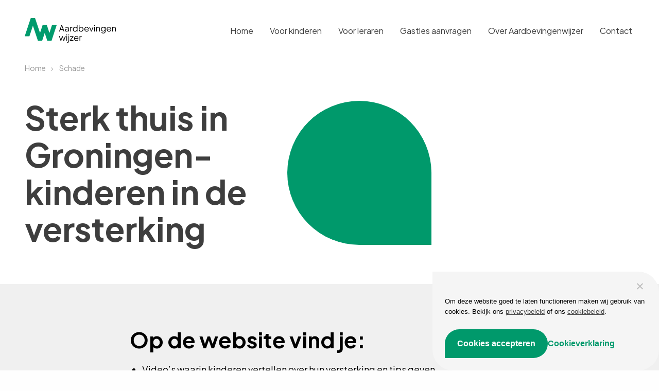

--- FILE ---
content_type: text/html; charset=UTF-8
request_url: https://aardbevingenwijzer.nl/subject/schade/
body_size: 8351
content:
<!doctype html>
<html lang="nl-NL">
  <head>
    <meta charset="utf-8">
    <meta name="viewport" content="width=device-width, initial-scale=1">
    <meta name='robots' content='index, follow, max-image-preview:large, max-snippet:-1, max-video-preview:-1' />

	<!-- This site is optimized with the Yoast SEO plugin v26.8 - https://yoast.com/product/yoast-seo-wordpress/ -->
	<title>Schade Archieven - Aardbevingenwijzer</title>
	<link rel="canonical" href="https://aardbevingenwijzer.nl/subject/schade/" />
	<meta property="og:locale" content="nl_NL" />
	<meta property="og:type" content="article" />
	<meta property="og:title" content="Schade Archieven - Aardbevingenwijzer" />
	<meta property="og:url" content="https://aardbevingenwijzer.nl/subject/schade/" />
	<meta property="og:site_name" content="Aardbevingenwijzer" />
	<meta name="twitter:card" content="summary_large_image" />
	<meta name="twitter:site" content="@vrgroningen" />
	<script type="application/ld+json" class="yoast-schema-graph">{"@context":"https://schema.org","@graph":[{"@type":"CollectionPage","@id":"https://aardbevingenwijzer.nl/subject/schade/","url":"https://aardbevingenwijzer.nl/subject/schade/","name":"Schade Archieven - Aardbevingenwijzer","isPartOf":{"@id":"https://aardbevingenwijzer.nl/#website"},"primaryImageOfPage":{"@id":"https://aardbevingenwijzer.nl/subject/schade/#primaryimage"},"image":{"@id":"https://aardbevingenwijzer.nl/subject/schade/#primaryimage"},"thumbnailUrl":"https://aardbevingenwijzer.nl/app/uploads/2024/10/Tegel-Meer-weten@3x-scaled.jpg","breadcrumb":{"@id":"https://aardbevingenwijzer.nl/subject/schade/#breadcrumb"},"inLanguage":"nl-NL"},{"@type":"ImageObject","inLanguage":"nl-NL","@id":"https://aardbevingenwijzer.nl/subject/schade/#primaryimage","url":"https://aardbevingenwijzer.nl/app/uploads/2024/10/Tegel-Meer-weten@3x-scaled.jpg","contentUrl":"https://aardbevingenwijzer.nl/app/uploads/2024/10/Tegel-Meer-weten@3x-scaled.jpg","width":2560,"height":1400},{"@type":"BreadcrumbList","@id":"https://aardbevingenwijzer.nl/subject/schade/#breadcrumb","itemListElement":[{"@type":"ListItem","position":1,"name":"Home","item":"https://aardbevingenwijzer.nl/"},{"@type":"ListItem","position":2,"name":"Schade"}]},{"@type":"WebSite","@id":"https://aardbevingenwijzer.nl/#website","url":"https://aardbevingenwijzer.nl/","name":"Aardbevingenwijzer","description":"","publisher":{"@id":"https://aardbevingenwijzer.nl/#organization"},"potentialAction":[{"@type":"SearchAction","target":{"@type":"EntryPoint","urlTemplate":"https://aardbevingenwijzer.nl/?s={search_term_string}"},"query-input":{"@type":"PropertyValueSpecification","valueRequired":true,"valueName":"search_term_string"}}],"inLanguage":"nl-NL"},{"@type":"Organization","@id":"https://aardbevingenwijzer.nl/#organization","name":"Aardbevingenwijzer","url":"https://aardbevingenwijzer.nl/","logo":{"@type":"ImageObject","inLanguage":"nl-NL","@id":"https://aardbevingenwijzer.nl/#/schema/logo/image/","url":"https://aardbevingenwijzer.nl/app/uploads/2024/01/logo-aardbevingenwijzer.svg","contentUrl":"https://aardbevingenwijzer.nl/app/uploads/2024/01/logo-aardbevingenwijzer.svg","width":579,"height":157,"caption":"Aardbevingenwijzer"},"image":{"@id":"https://aardbevingenwijzer.nl/#/schema/logo/image/"},"sameAs":["https://x.com/vrgroningen","https://www.instagram.com/vrgroningen/","https://www.linkedin.com/company/veiligheidsregio-groningen","https://www.youtube.com/channel/UC3544jS4voiQg5yrVUjUxug"]}]}</script>
	<!-- / Yoast SEO plugin. -->


<link rel='dns-prefetch' href='//challenges.cloudflare.com' />
<link rel="alternate" type="application/rss+xml" title="Aardbevingenwijzer &raquo; Schade Onderwerp feed" href="https://aardbevingenwijzer.nl/subject/schade/feed/" />
<style id='wp-img-auto-sizes-contain-inline-css'>
img:is([sizes=auto i],[sizes^="auto," i]){contain-intrinsic-size:3000px 1500px}
/*# sourceURL=wp-img-auto-sizes-contain-inline-css */
</style>
<style id='wp-emoji-styles-inline-css'>

	img.wp-smiley, img.emoji {
		display: inline !important;
		border: none !important;
		box-shadow: none !important;
		height: 1em !important;
		width: 1em !important;
		margin: 0 0.07em !important;
		vertical-align: -0.1em !important;
		background: none !important;
		padding: 0 !important;
	}
/*# sourceURL=wp-emoji-styles-inline-css */
</style>
<link rel='stylesheet' id='contact-form-7-css' href='https://aardbevingenwijzer.nl/app/plugins/contact-form-7/includes/css/styles.css?ver=6.1.4' media='all' />
<link rel='stylesheet' id='cookie-notice-front-css' href='https://aardbevingenwijzer.nl/app/plugins/cookie-notice/css/front.min.css?ver=2.5.11' media='all' />
<link rel='stylesheet' id='wp-smart-crop-renderer-css' href='https://aardbevingenwijzer.nl/app/plugins/wp-smartcrop/css/image-renderer.css?ver=2.0.10' media='all' />
<link rel='stylesheet' id='app/0-css' href='https://aardbevingenwijzer.nl/app/themes/aardbevingenwijzer/public/css/app.6c4a90.css' media='all' />
<script id="cookie-notice-front-js-before">
var cnArgs = {"ajaxUrl":"https:\/\/aardbevingenwijzer.nl\/wp\/wp-admin\/admin-ajax.php","nonce":"88d6788d1f","hideEffect":"fade","position":"bottom","onScroll":false,"onScrollOffset":100,"onClick":false,"cookieName":"cookie_notice_accepted","cookieTime":2592000,"cookieTimeRejected":2592000,"globalCookie":false,"redirection":false,"cache":false,"revokeCookies":false,"revokeCookiesOpt":"automatic"};

//# sourceURL=cookie-notice-front-js-before
</script>
<script src="https://aardbevingenwijzer.nl/app/plugins/cookie-notice/js/front.min.js?ver=2.5.11" id="cookie-notice-front-js"></script>
<script src="https://aardbevingenwijzer.nl/wp/wp-includes/js/jquery/jquery.min.js?ver=3.7.1" id="jquery-core-js"></script>
<script src="https://aardbevingenwijzer.nl/wp/wp-includes/js/jquery/jquery-migrate.min.js?ver=3.4.1" id="jquery-migrate-js"></script>
<link rel="https://api.w.org/" href="https://aardbevingenwijzer.nl/wp-json/" /><link rel="EditURI" type="application/rsd+xml" title="RSD" href="https://aardbevingenwijzer.nl/wp/xmlrpc.php?rsd" />
<meta name="generator" content="WordPress 6.9" />
<link rel="apple-touch-icon" sizes="180x180" href="/app/uploads/fbrfg/apple-touch-icon.png?v=2">
<link rel="icon" type="image/png" sizes="32x32" href="/app/uploads/fbrfg/favicon-32x32.png?v=2">
<link rel="icon" type="image/png" sizes="16x16" href="/app/uploads/fbrfg/favicon-16x16.png?v=2">
<link rel="manifest" href="/app/uploads/fbrfg/site.webmanifest?v=2">
<link rel="mask-icon" href="/app/uploads/fbrfg/safari-pinned-tab.svg?v=2" color="#00996b">
<link rel="shortcut icon" href="/app/uploads/fbrfg/favicon.ico?v=2">
<meta name="msapplication-TileColor" content="#ffffff">
<meta name="msapplication-config" content="/app/uploads/fbrfg/browserconfig.xml?v=2">
<meta name="theme-color" content="#ffffff">  <style id='global-styles-inline-css'>
:root{--wp--preset--aspect-ratio--square: 1;--wp--preset--aspect-ratio--4-3: 4/3;--wp--preset--aspect-ratio--3-4: 3/4;--wp--preset--aspect-ratio--3-2: 3/2;--wp--preset--aspect-ratio--2-3: 2/3;--wp--preset--aspect-ratio--16-9: 16/9;--wp--preset--aspect-ratio--9-16: 9/16;--wp--preset--color--black: #000000;--wp--preset--color--cyan-bluish-gray: #abb8c3;--wp--preset--color--white: #ffffff;--wp--preset--color--pale-pink: #f78da7;--wp--preset--color--vivid-red: #cf2e2e;--wp--preset--color--luminous-vivid-orange: #ff6900;--wp--preset--color--luminous-vivid-amber: #fcb900;--wp--preset--color--light-green-cyan: #7bdcb5;--wp--preset--color--vivid-green-cyan: #00d084;--wp--preset--color--pale-cyan-blue: #8ed1fc;--wp--preset--color--vivid-cyan-blue: #0693e3;--wp--preset--color--vivid-purple: #9b51e0;--wp--preset--gradient--vivid-cyan-blue-to-vivid-purple: linear-gradient(135deg,rgb(6,147,227) 0%,rgb(155,81,224) 100%);--wp--preset--gradient--light-green-cyan-to-vivid-green-cyan: linear-gradient(135deg,rgb(122,220,180) 0%,rgb(0,208,130) 100%);--wp--preset--gradient--luminous-vivid-amber-to-luminous-vivid-orange: linear-gradient(135deg,rgb(252,185,0) 0%,rgb(255,105,0) 100%);--wp--preset--gradient--luminous-vivid-orange-to-vivid-red: linear-gradient(135deg,rgb(255,105,0) 0%,rgb(207,46,46) 100%);--wp--preset--gradient--very-light-gray-to-cyan-bluish-gray: linear-gradient(135deg,rgb(238,238,238) 0%,rgb(169,184,195) 100%);--wp--preset--gradient--cool-to-warm-spectrum: linear-gradient(135deg,rgb(74,234,220) 0%,rgb(151,120,209) 20%,rgb(207,42,186) 40%,rgb(238,44,130) 60%,rgb(251,105,98) 80%,rgb(254,248,76) 100%);--wp--preset--gradient--blush-light-purple: linear-gradient(135deg,rgb(255,206,236) 0%,rgb(152,150,240) 100%);--wp--preset--gradient--blush-bordeaux: linear-gradient(135deg,rgb(254,205,165) 0%,rgb(254,45,45) 50%,rgb(107,0,62) 100%);--wp--preset--gradient--luminous-dusk: linear-gradient(135deg,rgb(255,203,112) 0%,rgb(199,81,192) 50%,rgb(65,88,208) 100%);--wp--preset--gradient--pale-ocean: linear-gradient(135deg,rgb(255,245,203) 0%,rgb(182,227,212) 50%,rgb(51,167,181) 100%);--wp--preset--gradient--electric-grass: linear-gradient(135deg,rgb(202,248,128) 0%,rgb(113,206,126) 100%);--wp--preset--gradient--midnight: linear-gradient(135deg,rgb(2,3,129) 0%,rgb(40,116,252) 100%);--wp--preset--font-size--small: 13px;--wp--preset--font-size--medium: 20px;--wp--preset--font-size--large: 36px;--wp--preset--font-size--x-large: 42px;--wp--preset--spacing--20: 0.44rem;--wp--preset--spacing--30: 0.67rem;--wp--preset--spacing--40: 1rem;--wp--preset--spacing--50: 1.5rem;--wp--preset--spacing--60: 2.25rem;--wp--preset--spacing--70: 3.38rem;--wp--preset--spacing--80: 5.06rem;--wp--preset--shadow--natural: 6px 6px 9px rgba(0, 0, 0, 0.2);--wp--preset--shadow--deep: 12px 12px 50px rgba(0, 0, 0, 0.4);--wp--preset--shadow--sharp: 6px 6px 0px rgba(0, 0, 0, 0.2);--wp--preset--shadow--outlined: 6px 6px 0px -3px rgb(255, 255, 255), 6px 6px rgb(0, 0, 0);--wp--preset--shadow--crisp: 6px 6px 0px rgb(0, 0, 0);}:where(.is-layout-flex){gap: 0.5em;}:where(.is-layout-grid){gap: 0.5em;}body .is-layout-flex{display: flex;}.is-layout-flex{flex-wrap: wrap;align-items: center;}.is-layout-flex > :is(*, div){margin: 0;}body .is-layout-grid{display: grid;}.is-layout-grid > :is(*, div){margin: 0;}:where(.wp-block-columns.is-layout-flex){gap: 2em;}:where(.wp-block-columns.is-layout-grid){gap: 2em;}:where(.wp-block-post-template.is-layout-flex){gap: 1.25em;}:where(.wp-block-post-template.is-layout-grid){gap: 1.25em;}.has-black-color{color: var(--wp--preset--color--black) !important;}.has-cyan-bluish-gray-color{color: var(--wp--preset--color--cyan-bluish-gray) !important;}.has-white-color{color: var(--wp--preset--color--white) !important;}.has-pale-pink-color{color: var(--wp--preset--color--pale-pink) !important;}.has-vivid-red-color{color: var(--wp--preset--color--vivid-red) !important;}.has-luminous-vivid-orange-color{color: var(--wp--preset--color--luminous-vivid-orange) !important;}.has-luminous-vivid-amber-color{color: var(--wp--preset--color--luminous-vivid-amber) !important;}.has-light-green-cyan-color{color: var(--wp--preset--color--light-green-cyan) !important;}.has-vivid-green-cyan-color{color: var(--wp--preset--color--vivid-green-cyan) !important;}.has-pale-cyan-blue-color{color: var(--wp--preset--color--pale-cyan-blue) !important;}.has-vivid-cyan-blue-color{color: var(--wp--preset--color--vivid-cyan-blue) !important;}.has-vivid-purple-color{color: var(--wp--preset--color--vivid-purple) !important;}.has-black-background-color{background-color: var(--wp--preset--color--black) !important;}.has-cyan-bluish-gray-background-color{background-color: var(--wp--preset--color--cyan-bluish-gray) !important;}.has-white-background-color{background-color: var(--wp--preset--color--white) !important;}.has-pale-pink-background-color{background-color: var(--wp--preset--color--pale-pink) !important;}.has-vivid-red-background-color{background-color: var(--wp--preset--color--vivid-red) !important;}.has-luminous-vivid-orange-background-color{background-color: var(--wp--preset--color--luminous-vivid-orange) !important;}.has-luminous-vivid-amber-background-color{background-color: var(--wp--preset--color--luminous-vivid-amber) !important;}.has-light-green-cyan-background-color{background-color: var(--wp--preset--color--light-green-cyan) !important;}.has-vivid-green-cyan-background-color{background-color: var(--wp--preset--color--vivid-green-cyan) !important;}.has-pale-cyan-blue-background-color{background-color: var(--wp--preset--color--pale-cyan-blue) !important;}.has-vivid-cyan-blue-background-color{background-color: var(--wp--preset--color--vivid-cyan-blue) !important;}.has-vivid-purple-background-color{background-color: var(--wp--preset--color--vivid-purple) !important;}.has-black-border-color{border-color: var(--wp--preset--color--black) !important;}.has-cyan-bluish-gray-border-color{border-color: var(--wp--preset--color--cyan-bluish-gray) !important;}.has-white-border-color{border-color: var(--wp--preset--color--white) !important;}.has-pale-pink-border-color{border-color: var(--wp--preset--color--pale-pink) !important;}.has-vivid-red-border-color{border-color: var(--wp--preset--color--vivid-red) !important;}.has-luminous-vivid-orange-border-color{border-color: var(--wp--preset--color--luminous-vivid-orange) !important;}.has-luminous-vivid-amber-border-color{border-color: var(--wp--preset--color--luminous-vivid-amber) !important;}.has-light-green-cyan-border-color{border-color: var(--wp--preset--color--light-green-cyan) !important;}.has-vivid-green-cyan-border-color{border-color: var(--wp--preset--color--vivid-green-cyan) !important;}.has-pale-cyan-blue-border-color{border-color: var(--wp--preset--color--pale-cyan-blue) !important;}.has-vivid-cyan-blue-border-color{border-color: var(--wp--preset--color--vivid-cyan-blue) !important;}.has-vivid-purple-border-color{border-color: var(--wp--preset--color--vivid-purple) !important;}.has-vivid-cyan-blue-to-vivid-purple-gradient-background{background: var(--wp--preset--gradient--vivid-cyan-blue-to-vivid-purple) !important;}.has-light-green-cyan-to-vivid-green-cyan-gradient-background{background: var(--wp--preset--gradient--light-green-cyan-to-vivid-green-cyan) !important;}.has-luminous-vivid-amber-to-luminous-vivid-orange-gradient-background{background: var(--wp--preset--gradient--luminous-vivid-amber-to-luminous-vivid-orange) !important;}.has-luminous-vivid-orange-to-vivid-red-gradient-background{background: var(--wp--preset--gradient--luminous-vivid-orange-to-vivid-red) !important;}.has-very-light-gray-to-cyan-bluish-gray-gradient-background{background: var(--wp--preset--gradient--very-light-gray-to-cyan-bluish-gray) !important;}.has-cool-to-warm-spectrum-gradient-background{background: var(--wp--preset--gradient--cool-to-warm-spectrum) !important;}.has-blush-light-purple-gradient-background{background: var(--wp--preset--gradient--blush-light-purple) !important;}.has-blush-bordeaux-gradient-background{background: var(--wp--preset--gradient--blush-bordeaux) !important;}.has-luminous-dusk-gradient-background{background: var(--wp--preset--gradient--luminous-dusk) !important;}.has-pale-ocean-gradient-background{background: var(--wp--preset--gradient--pale-ocean) !important;}.has-electric-grass-gradient-background{background: var(--wp--preset--gradient--electric-grass) !important;}.has-midnight-gradient-background{background: var(--wp--preset--gradient--midnight) !important;}.has-small-font-size{font-size: var(--wp--preset--font-size--small) !important;}.has-medium-font-size{font-size: var(--wp--preset--font-size--medium) !important;}.has-large-font-size{font-size: var(--wp--preset--font-size--large) !important;}.has-x-large-font-size{font-size: var(--wp--preset--font-size--x-large) !important;}
/*# sourceURL=global-styles-inline-css */
</style>
</head>

  <body class="archive tax-subject term-schade term-7 wp-embed-responsive wp-theme-aardbevingenwijzer cookies-not-set">
    <script data-cookieconsent="ignore">
(function(window,document,dataLayerName,id){
window[dataLayerName]=window[dataLayerName]||[],window[dataLayerName].push({start:(new Date).getTime(),event:"stg.start"});var scripts=document.getElementsByTagName('script')[0],tags=document.createElement('script');
function stgCreateCookie(a,b,c){var d="";if(c){var e=new Date;e.setTime(e.getTime()+24*c*60*60*1e3),d=";expires="+e.toUTCString()}document.cookie=a+"="+b+d+";path=/"}
var isStgDebug=(window.location.href.match("stg_debug")||document.cookie.match("stg_debug"))&&!window.location.href.match("stg_disable_debug");stgCreateCookie("stg_debug",isStgDebug?1:"",isStgDebug?14:-1);
var qP=[];dataLayerName!=="dataLayer"&&qP.push("data_layer_name="+dataLayerName),isStgDebug&&qP.push("stg_debug");var qPString=qP.length>0?("?"+qP.join("&")):"";
tags.async=!0,tags.src="https://veiligheidsregiogroningen.piwik.pro/"+id+".js"+qPString,scripts.parentNode.insertBefore(tags,scripts);
!function(a,n,i){a[n]=a[n]||{};for(var c=0;c<i.length;c++)!function(i){a[n][i]=a[n][i]||{},a[n][i].api=a[n][i].api||function(){var a=[].slice.call(arguments,0);"string"==typeof a[0]&&window[dataLayerName].push({event:n+"."+i+":"+a[0],parameters:[].slice.call(arguments,1)})}}(i[c])}(window,"ppms",["tm","cm"]);
})(window,document,'dataLayer','41a6befa-4b90-45e5-a7dc-19fb84c43b54');
</script>
    
    <div id="app">
      <header>

  <div class="header-bar container">

    
    <a class="brand" href="https://aardbevingenwijzer.nl" title="Ga naar home">
      <img src="https://aardbevingenwijzer.nl/app/themes/aardbevingenwijzer/public/images/aardbevingenwijzer-logo.e25d63.svg" alt="Aardbevingenwijzer Logo">
    </a>

    
    <nav class="header-nav" aria-label="Navigatie">

      <button type="button" aria-expanded="false" class="toggle-navigation" data-action="toggle-navigation" aria-label="Open het navigatiemenu" data-label-open="Open het navigatiemenu" data-label-close="Sluit het navigatiemenu">

        <span class="hamburger">
          <span></span>
          <span></span>
          <span></span>
        </span>

        <span class="toggle-label" data-label-open="Menu" data-label-close="Sluiten">Menu</span>

      </button>

      <div class="menu-wrapper">

        <div class="menus">
          
            <div class="primary-menu-container"><ul id="menu-hoofdmenu" class="nav"><li id="menu-item-27" class="menu-item menu-item-type-post_type menu-item-object-page menu-item-home menu-item-27 current-menu-item"><a href="https://aardbevingenwijzer.nl/">Home</a></li>
<li id="menu-item-281" class="menu-item menu-item-type-custom menu-item-object-custom menu-item-281 current-menu-item"><a href="https://aardbevingenwijzer.nl/kennis/">Voor kinderen</a></li>
<li id="menu-item-282" class="menu-item menu-item-type-custom menu-item-object-custom menu-item-282"><a href="https://aardbevingenwijzer.nl/lessen/">Voor leraren</a></li>
<li id="menu-item-742" class="menu-item menu-item-type-post_type menu-item-object-page menu-item-742"><a href="https://aardbevingenwijzer.nl/contact/">Gastles aanvragen</a></li>
<li id="menu-item-30" class="menu-item menu-item-type-post_type menu-item-object-page menu-item-30"><a href="https://aardbevingenwijzer.nl/over-ons/">Over Aardbevingenwijzer</a></li>
<li id="menu-item-31" class="menu-item menu-item-type-post_type menu-item-object-page menu-item-31"><a href="https://aardbevingenwijzer.nl/contact/">Contact</a></li>
</ul></div>

                  </div>

      </div>

    </nav>

  </div>

</header>

  <main id="main" class="main">
    
  
  <section class="default-hero-section">

    <div class="container">

      <div class="page-tools">

        <div class="breadcrumbs">

  <span><span><a href="https://aardbevingenwijzer.nl/">Home</a></span>  <span class="breadcrumb_last" aria-current="page">Schade</span></span>

</div>

      </div>

      <h1>Sterk thuis in Groningen- kinderen in de versterking</h1>

      <div class="shape-image">

        <figure>

          <div class="image-wrapper">
                      </div>

        </figure>

      </div>

    </div>

  </section>

  <div class="default-content-section">

    
    <div class="flex-section text-section">

    <div class="container">

      <div class="content">

        <div class="text">

          <h2>Op de website vind je:</h2>
<ul>
<li>Video’s waarin kinderen vertellen over hun versterking en tips geven.</li>
<li>Een filmpje over hoe het werkt als je huis versterkt wordt.</li>
<li>Informatie over wat versterken is.</li>
<li>Bij wie je terecht kunt als je met iemand wil praten.</li>
<li>Informatie over waar je hulp kunt krijgen.</li>
<li>Tips voor ouders.</li>
</ul>
<p>Ook kun je een moodboard printen. Met dit moodboard kun je bepalen hoe jouw kamer er straks uit gaat zien. Neem snel een kijkje op de website Sterk thuis in Groningen.</p>


        </div>

        <a class="button" href="https://www.nationaalcoordinatorgroningen.nl/diverse-onderwerpen/sterkthuis">
  Naar Sterk thuis in Groningen
</a>



      </div>

    </div>

  </div>



  </div>

  </main>

<footer>

  <div class="container">

    

    <a class="brand" href="https://veiligheidsregiogroningen.nl/" title="Ga naar Veiligheidsregio Groningen website" target="_blank">
      <img
    data-sizes="auto"
    data-src="https://aardbevingenwijzer.nl/app/uploads/2023/08/VRG_Logo_Staand_Wit.svg"
    data-srcset="https://aardbevingenwijzer.nl/app/uploads/2023/08/VRG_Logo_Staand_Wit.svg 200w, https://aardbevingenwijzer.nl/app/uploads/2023/08/VRG_Logo_Staand_Wit.svg 200w, https://aardbevingenwijzer.nl/app/uploads/2023/08/VRG_Logo_Staand_Wit.svg 200w, https://aardbevingenwijzer.nl/app/uploads/2023/08/VRG_Logo_Staand_Wit.svg 200w, https://aardbevingenwijzer.nl/app/uploads/2023/08/VRG_Logo_Staand_Wit.svg 200w, https://aardbevingenwijzer.nl/app/uploads/2023/08/VRG_Logo_Staand_Wit.svg 200w, https://aardbevingenwijzer.nl/app/uploads/2023/08/VRG_Logo_Staand_Wit.svg 200w, https://aardbevingenwijzer.nl/app/uploads/2023/08/VRG_Logo_Staand_Wit.svg 200w, https://aardbevingenwijzer.nl/app/uploads/2023/08/VRG_Logo_Staand_Wit.svg 200w, https://aardbevingenwijzer.nl/app/uploads/2023/08/VRG_Logo_Staand_Wit.svg 200w, https://aardbevingenwijzer.nl/app/uploads/2023/08/VRG_Logo_Staand_Wit.svg 200w, https://aardbevingenwijzer.nl/app/uploads/2023/08/VRG_Logo_Staand_Wit.svg 200w"
    src="https://aardbevingenwijzer.nl/app/uploads/2023/08/VRG_Logo_Staand_Wit.svg"
    alt=""
    class="lazyload"
    decoding="async" loading="lazy">
    </a>

    
    
    <div class="contact">

          <div class="method">
        <span class="title">Mailadres</span>
        <a  href="mailto:info@vrgroningen.nl">
  info@vrgroningen.nl
</a>
      </div>

          <div class="method">
        <span class="title">Telefoonnummer</span>
        <a  href="tel:0031881625000">
  088 162 5000
</a>
      </div>

    
    </div>
    

    
    
      <nav class="bar">
        <ul id="menu-legal-menu" class="nav"><li id="menu-item-36" class="menu-item menu-item-type-post_type menu-item-object-page menu-item-36"><a href="https://aardbevingenwijzer.nl/cookieverklaring/">Cookieverklaring</a></li>
<li id="menu-item-34" class="menu-item menu-item-type-post_type menu-item-object-page menu-item-privacy-policy menu-item-34"><a rel="privacy-policy" href="https://aardbevingenwijzer.nl/privacybeleid/">Privacyverklaring</a></li>
<li id="menu-item-35" class="menu-item menu-item-type-post_type menu-item-object-page menu-item-35"><a href="https://aardbevingenwijzer.nl/toegankelijkheid/">Toegankelijkheid</a></li>
</ul>

        
          <ul class="social-links">

                                          <li>
                  <a href="https://www.instagram.com/vrgroningen/" target="_blank" title="Ga naar Instagram-pagina VRG">
                    <span class="font-icon" data-icon="instagram"></span><span class="visually-hidden">Instagram icoon</span>                  </a>
                </li>
                                                        <li>
                  <a href="https://twitter.com/vrgroningen" target="_blank" title="Ga naar X-pagina VRG">
                    <span class="font-icon" data-icon="twitter"></span><span class="visually-hidden">Twitter icoon</span>                  </a>
                </li>
                                                        <li>
                  <a href="https://www.linkedin.com/company/veiligheidsregio-groningen" target="_blank" title="Ga naar Linkedin-pagina VRG">
                    <span class="font-icon" data-icon="linkedin"></span><span class="visually-hidden">Linkedin icoon</span>                  </a>
                </li>
                                                        <li>
                  <a href="https://www.youtube.com/channel/UC3544jS4voiQg5yrVUjUxug" target="_blank" title="Ga naar YouTub-pagina VRG">
                    <span class="font-icon" data-icon="youtube"></span><span class="visually-hidden">Youtube icoon</span>                  </a>
                </li>
                          
          </ul>

        
      </nav>

    
  </div>

</footer>
    </div>

        <script type="speculationrules">
{"prefetch":[{"source":"document","where":{"and":[{"href_matches":"/*"},{"not":{"href_matches":["/wp/wp-*.php","/wp/wp-admin/*","/app/uploads/*","/app/*","/app/plugins/*","/app/themes/aardbevingenwijzer/*","/*\\?(.+)"]}},{"not":{"selector_matches":"a[rel~=\"nofollow\"]"}},{"not":{"selector_matches":".no-prefetch, .no-prefetch a"}}]},"eagerness":"conservative"}]}
</script>
<script>
var _paq = _paq || [];
_paq.push( ["setTrackingSourceProvider","wordpress","1.4.1"] );
</script>
<script src="https://aardbevingenwijzer.nl/wp/wp-includes/js/dist/hooks.min.js?ver=dd5603f07f9220ed27f1" id="wp-hooks-js"></script>
<script src="https://aardbevingenwijzer.nl/wp/wp-includes/js/dist/i18n.min.js?ver=c26c3dc7bed366793375" id="wp-i18n-js"></script>
<script id="wp-i18n-js-after">
wp.i18n.setLocaleData( { 'text direction\u0004ltr': [ 'ltr' ] } );
//# sourceURL=wp-i18n-js-after
</script>
<script src="https://aardbevingenwijzer.nl/app/plugins/contact-form-7/includes/swv/js/index.js?ver=6.1.4" id="swv-js"></script>
<script id="contact-form-7-js-translations">
( function( domain, translations ) {
	var localeData = translations.locale_data[ domain ] || translations.locale_data.messages;
	localeData[""].domain = domain;
	wp.i18n.setLocaleData( localeData, domain );
} )( "contact-form-7", {"translation-revision-date":"2025-11-30 09:13:36+0000","generator":"GlotPress\/4.0.3","domain":"messages","locale_data":{"messages":{"":{"domain":"messages","plural-forms":"nplurals=2; plural=n != 1;","lang":"nl"},"This contact form is placed in the wrong place.":["Dit contactformulier staat op de verkeerde plek."],"Error:":["Fout:"]}},"comment":{"reference":"includes\/js\/index.js"}} );
//# sourceURL=contact-form-7-js-translations
</script>
<script id="contact-form-7-js-before">
var wpcf7 = {
    "api": {
        "root": "https:\/\/aardbevingenwijzer.nl\/wp-json\/",
        "namespace": "contact-form-7\/v1"
    }
};
//# sourceURL=contact-form-7-js-before
</script>
<script src="https://aardbevingenwijzer.nl/app/plugins/contact-form-7/includes/js/index.js?ver=6.1.4" id="contact-form-7-js"></script>
<script id="jquery.wp-smartcrop-js-extra">
var wpsmartcrop_options = {"focus_mode":"power-lines"};
//# sourceURL=jquery.wp-smartcrop-js-extra
</script>
<script src="https://aardbevingenwijzer.nl/app/plugins/wp-smartcrop/js/jquery.wp-smartcrop.min.js?ver=2.0.10" id="jquery.wp-smartcrop-js"></script>
<script src="https://challenges.cloudflare.com/turnstile/v0/api.js" id="cloudflare-turnstile-js" data-wp-strategy="async"></script>
<script id="cloudflare-turnstile-js-after">
document.addEventListener( 'wpcf7submit', e => turnstile.reset() );
//# sourceURL=cloudflare-turnstile-js-after
</script>
<script id="app/0-js-extra">
var ajax_object = {"ajax_url":"https://aardbevingenwijzer.nl/wp/wp-admin/admin-ajax.php","pagination_base":"pagina"};
//# sourceURL=app%2F0-js-extra
</script>
<script id="app/0-js-before">
(()=>{"use strict";var r,e={},o={};function t(r){var a=o[r];if(void 0!==a)return a.exports;var n=o[r]={exports:{}};return e[r].call(n.exports,n,n.exports,t),n.exports}t.m=e,r=[],t.O=(e,o,a,n)=>{if(!o){var s=1/0;for(p=0;p<r.length;p++){o=r[p][0],a=r[p][1],n=r[p][2];for(var i=!0,l=0;l<o.length;l++)(!1&n||s>=n)&&Object.keys(t.O).every((r=>t.O[r](o[l])))?o.splice(l--,1):(i=!1,n<s&&(s=n));if(i){r.splice(p--,1);var f=a();void 0!==f&&(e=f)}}return e}n=n||0;for(var p=r.length;p>0&&r[p-1][2]>n;p--)r[p]=r[p-1];r[p]=[o,a,n]},t.d=(r,e)=>{for(var o in e)t.o(e,o)&&!t.o(r,o)&&Object.defineProperty(r,o,{enumerable:!0,get:e[o]})},t.o=(r,e)=>Object.prototype.hasOwnProperty.call(r,e),(()=>{var r={666:0};t.O.j=e=>0===r[e];var e=(e,o)=>{var a,n,s=o[0],i=o[1],l=o[2],f=0;if(s.some((e=>0!==r[e]))){for(a in i)t.o(i,a)&&(t.m[a]=i[a]);if(l)var p=l(t)}for(e&&e(o);f<s.length;f++)n=s[f],t.o(r,n)&&r[n]&&r[n][0](),r[n]=0;return t.O(p)},o=self.webpackChunk_roots_bud_sage_sage=self.webpackChunk_roots_bud_sage_sage||[];o.forEach(e.bind(null,0)),o.push=e.bind(null,o.push.bind(o))})()})();
//# sourceURL=app%2F0-js-before
</script>
<script src="https://aardbevingenwijzer.nl/app/themes/aardbevingenwijzer/public/js/192.6f3f9f.js" id="app/0-js"></script>
<script src="https://aardbevingenwijzer.nl/app/themes/aardbevingenwijzer/public/js/app.6c7cfe.js" id="app/1-js"></script>
<script id="wp-emoji-settings" type="application/json">
{"baseUrl":"https://s.w.org/images/core/emoji/17.0.2/72x72/","ext":".png","svgUrl":"https://s.w.org/images/core/emoji/17.0.2/svg/","svgExt":".svg","source":{"concatemoji":"https://aardbevingenwijzer.nl/wp/wp-includes/js/wp-emoji-release.min.js?ver=6.9"}}
</script>
<script type="module">
/*! This file is auto-generated */
const a=JSON.parse(document.getElementById("wp-emoji-settings").textContent),o=(window._wpemojiSettings=a,"wpEmojiSettingsSupports"),s=["flag","emoji"];function i(e){try{var t={supportTests:e,timestamp:(new Date).valueOf()};sessionStorage.setItem(o,JSON.stringify(t))}catch(e){}}function c(e,t,n){e.clearRect(0,0,e.canvas.width,e.canvas.height),e.fillText(t,0,0);t=new Uint32Array(e.getImageData(0,0,e.canvas.width,e.canvas.height).data);e.clearRect(0,0,e.canvas.width,e.canvas.height),e.fillText(n,0,0);const a=new Uint32Array(e.getImageData(0,0,e.canvas.width,e.canvas.height).data);return t.every((e,t)=>e===a[t])}function p(e,t){e.clearRect(0,0,e.canvas.width,e.canvas.height),e.fillText(t,0,0);var n=e.getImageData(16,16,1,1);for(let e=0;e<n.data.length;e++)if(0!==n.data[e])return!1;return!0}function u(e,t,n,a){switch(t){case"flag":return n(e,"\ud83c\udff3\ufe0f\u200d\u26a7\ufe0f","\ud83c\udff3\ufe0f\u200b\u26a7\ufe0f")?!1:!n(e,"\ud83c\udde8\ud83c\uddf6","\ud83c\udde8\u200b\ud83c\uddf6")&&!n(e,"\ud83c\udff4\udb40\udc67\udb40\udc62\udb40\udc65\udb40\udc6e\udb40\udc67\udb40\udc7f","\ud83c\udff4\u200b\udb40\udc67\u200b\udb40\udc62\u200b\udb40\udc65\u200b\udb40\udc6e\u200b\udb40\udc67\u200b\udb40\udc7f");case"emoji":return!a(e,"\ud83e\u1fac8")}return!1}function f(e,t,n,a){let r;const o=(r="undefined"!=typeof WorkerGlobalScope&&self instanceof WorkerGlobalScope?new OffscreenCanvas(300,150):document.createElement("canvas")).getContext("2d",{willReadFrequently:!0}),s=(o.textBaseline="top",o.font="600 32px Arial",{});return e.forEach(e=>{s[e]=t(o,e,n,a)}),s}function r(e){var t=document.createElement("script");t.src=e,t.defer=!0,document.head.appendChild(t)}a.supports={everything:!0,everythingExceptFlag:!0},new Promise(t=>{let n=function(){try{var e=JSON.parse(sessionStorage.getItem(o));if("object"==typeof e&&"number"==typeof e.timestamp&&(new Date).valueOf()<e.timestamp+604800&&"object"==typeof e.supportTests)return e.supportTests}catch(e){}return null}();if(!n){if("undefined"!=typeof Worker&&"undefined"!=typeof OffscreenCanvas&&"undefined"!=typeof URL&&URL.createObjectURL&&"undefined"!=typeof Blob)try{var e="postMessage("+f.toString()+"("+[JSON.stringify(s),u.toString(),c.toString(),p.toString()].join(",")+"));",a=new Blob([e],{type:"text/javascript"});const r=new Worker(URL.createObjectURL(a),{name:"wpTestEmojiSupports"});return void(r.onmessage=e=>{i(n=e.data),r.terminate(),t(n)})}catch(e){}i(n=f(s,u,c,p))}t(n)}).then(e=>{for(const n in e)a.supports[n]=e[n],a.supports.everything=a.supports.everything&&a.supports[n],"flag"!==n&&(a.supports.everythingExceptFlag=a.supports.everythingExceptFlag&&a.supports[n]);var t;a.supports.everythingExceptFlag=a.supports.everythingExceptFlag&&!a.supports.flag,a.supports.everything||((t=a.source||{}).concatemoji?r(t.concatemoji):t.wpemoji&&t.twemoji&&(r(t.twemoji),r(t.wpemoji)))});
//# sourceURL=https://aardbevingenwijzer.nl/wp/wp-includes/js/wp-emoji-loader.min.js
</script>

		<!-- Cookie Notice plugin v2.5.11 by Hu-manity.co https://hu-manity.co/ -->
		<div id="cookie-notice" role="dialog" class="cookie-notice-hidden cookie-revoke-hidden cn-position-bottom" aria-label="Cookie Notice" style="background-color: rgba(245,245,245,1);"><div class="cookie-notice-container" style="color: #000000"><span id="cn-notice-text" class="cn-text-container">Om deze website goed te laten functioneren maken wij gebruik van cookies. Bekijk ons <a href="/privacybeleid/" target="_blank">privacybeleid</a> of ons <a href="/cookieverklaring/" target="_blank">cookiebeleid</a>.</span><span id="cn-notice-buttons" class="cn-buttons-container"><button id="cn-accept-cookie" data-cookie-set="accept" class="cn-set-cookie cn-button cn-button-custom button" aria-label="Cookies accepteren">Cookies accepteren</button><button data-link-url="https://aardbevingenwijzer.nl/cookieverklaring/" data-link-target="_blank" id="cn-more-info" class="cn-more-info cn-button cn-button-custom button" aria-label="Cookieverklaring">Cookieverklaring</button></span><button type="button" id="cn-close-notice" data-cookie-set="accept" class="cn-close-icon" aria-label="Alleen functioneel"></button></div>
			
		</div>
		<!-- / Cookie Notice plugin -->  </body>
</html>


--- FILE ---
content_type: text/css; charset=UTF-8
request_url: https://aardbevingenwijzer.nl/app/themes/aardbevingenwijzer/public/css/app.6c4a90.css
body_size: 30669
content:
html{line-height:1.15;-webkit-text-size-adjust:100%}h1{font-size:2em;margin:.67em 0}hr{box-sizing:initial;height:0;overflow:visible}pre{font-family:monospace,monospace;font-size:1em}a{background-color:#0000}abbr[title]{border-bottom:0;text-decoration:underline;-webkit-text-decoration:underline dotted;text-decoration:underline dotted}b,strong{font-weight:bolder}code,kbd,samp{font-family:monospace,monospace;font-size:1em}small{font-size:80%}sub,sup{font-size:75%;line-height:0;position:relative;vertical-align:initial}sub{bottom:-.25em}sup{top:-.5em}img{border-style:none}button,input,optgroup,select,textarea{font-size:100%;line-height:1.15;margin:0}button,input{overflow:visible}button,select{text-transform:none}[type=button],[type=reset],[type=submit],button{-webkit-appearance:button}[type=button]::-moz-focus-inner,[type=reset]::-moz-focus-inner,[type=submit]::-moz-focus-inner,button::-moz-focus-inner{border-style:none;padding:0}[type=button]:-moz-focusring,[type=reset]:-moz-focusring,[type=submit]:-moz-focusring,button:-moz-focusring{outline:1px dotted ButtonText}fieldset{padding:.35em .75em .625em}legend{box-sizing:border-box;color:inherit;display:table;max-width:100%;padding:0;white-space:normal}progress{vertical-align:initial}textarea{overflow:auto}[type=checkbox],[type=radio]{box-sizing:border-box;padding:0}[type=number]::-webkit-inner-spin-button,[type=number]::-webkit-outer-spin-button{height:auto}[type=search]{-webkit-appearance:textfield;outline-offset:-2px}[type=search]::-webkit-search-decoration{-webkit-appearance:none}::-webkit-file-upload-button{-webkit-appearance:button;font:inherit}details{display:block}summary{display:list-item}[hidden],template{display:none}[data-whatinput=mouse] *,[data-whatinput=mouse] :focus,[data-whatinput=touch] *,[data-whatinput=touch] :focus,[data-whatintent=mouse] *,[data-whatintent=mouse] :focus,[data-whatintent=touch] *,[data-whatintent=touch] :focus{outline:none}[draggable=false]{-webkit-touch-callout:none;-webkit-user-select:none}.foundation-mq{font-family:"xsmall=0em&small=23.4375em&medium=40em&medium-large=48em&large=64em&xlarge=80em&xxlarge=90em"}html{box-sizing:border-box;font-size:100%}*,:after,:before{box-sizing:inherit}body{background:#fefefe;color:#0a0a0a;font-family:Helvetica Neue,Helvetica,Roboto,Arial,sans-serif;font-weight:400;line-height:1.5;margin:0;padding:0;-webkit-font-smoothing:antialiased;-moz-osx-font-smoothing:grayscale}img{display:inline-block;height:auto;max-width:100%;vertical-align:middle;-ms-interpolation-mode:bicubic}textarea{border-radius:0;height:auto;min-height:50px}select{border-radius:0;box-sizing:border-box;width:100%}.map_canvas embed,.map_canvas img,.map_canvas object,.mqa-display embed,.mqa-display img,.mqa-display object{max-width:none!important}button{-webkit-appearance:none;appearance:none;background:#0000;border:0;border-radius:0;cursor:auto;line-height:1;padding:0}[data-whatinput=mouse] button{outline:0}pre{overflow:auto;-webkit-overflow-scrolling:touch}button,input,optgroup,select,textarea{font-family:inherit}.is-visible{display:block!important}.is-hidden{display:none!important}.grid-container{margin-left:auto;margin-right:auto;max-width:90rem;padding-left:.25rem;padding-right:.25rem}@media print,screen and (min-width:23.4375em){.grid-container{padding-left:.25rem;padding-right:.25rem}}@media print,screen and (min-width:40em){.grid-container{padding-left:.75rem;padding-right:.75rem}}@media print,screen and (min-width:64em){.grid-container{padding-left:.75rem;padding-right:.75rem}}@media screen and (min-width:80em){.grid-container{padding-left:1.75rem;padding-right:1.75rem}}@media screen and (min-width:90em){.grid-container{padding-left:4.25rem;padding-right:4.25rem}}.grid-container.fluid{margin-left:auto;margin-right:auto;max-width:100%;padding-left:.25rem;padding-right:.25rem}@media print,screen and (min-width:23.4375em){.grid-container.fluid{padding-left:.25rem;padding-right:.25rem}}@media print,screen and (min-width:40em){.grid-container.fluid{padding-left:.75rem;padding-right:.75rem}}@media print,screen and (min-width:64em){.grid-container.fluid{padding-left:.75rem;padding-right:.75rem}}@media screen and (min-width:80em){.grid-container.fluid{padding-left:1.75rem;padding-right:1.75rem}}@media screen and (min-width:90em){.grid-container.fluid{padding-left:4.25rem;padding-right:4.25rem}}.grid-container.full{margin-left:auto;margin-right:auto;max-width:100%;padding-left:0;padding-right:0}.grid-x{display:flex;flex-flow:row wrap}.cell{flex:0 0 auto;min-height:0;min-width:0;width:100%}.cell.auto{flex:1 1 0}.cell.shrink{flex:0 0 auto}.grid-x>.auto,.grid-x>.shrink{width:auto}.grid-x>.xsmall-1,.grid-x>.xsmall-10,.grid-x>.xsmall-11,.grid-x>.xsmall-12,.grid-x>.xsmall-2,.grid-x>.xsmall-3,.grid-x>.xsmall-4,.grid-x>.xsmall-5,.grid-x>.xsmall-6,.grid-x>.xsmall-7,.grid-x>.xsmall-8,.grid-x>.xsmall-9,.grid-x>.xsmall-full,.grid-x>.xsmall-shrink{flex-basis:auto}@media print,screen and (min-width:23.4375em){.grid-x>.small-1,.grid-x>.small-10,.grid-x>.small-11,.grid-x>.small-12,.grid-x>.small-2,.grid-x>.small-3,.grid-x>.small-4,.grid-x>.small-5,.grid-x>.small-6,.grid-x>.small-7,.grid-x>.small-8,.grid-x>.small-9,.grid-x>.small-full,.grid-x>.small-shrink{flex-basis:auto}}@media print,screen and (min-width:40em){.grid-x>.medium-1,.grid-x>.medium-10,.grid-x>.medium-11,.grid-x>.medium-12,.grid-x>.medium-2,.grid-x>.medium-3,.grid-x>.medium-4,.grid-x>.medium-5,.grid-x>.medium-6,.grid-x>.medium-7,.grid-x>.medium-8,.grid-x>.medium-9,.grid-x>.medium-full,.grid-x>.medium-shrink{flex-basis:auto}}@media print,screen and (min-width:48em){.grid-x>.medium-large-1,.grid-x>.medium-large-10,.grid-x>.medium-large-11,.grid-x>.medium-large-12,.grid-x>.medium-large-2,.grid-x>.medium-large-3,.grid-x>.medium-large-4,.grid-x>.medium-large-5,.grid-x>.medium-large-6,.grid-x>.medium-large-7,.grid-x>.medium-large-8,.grid-x>.medium-large-9,.grid-x>.medium-large-full,.grid-x>.medium-large-shrink{flex-basis:auto}}@media print,screen and (min-width:64em){.grid-x>.large-1,.grid-x>.large-10,.grid-x>.large-11,.grid-x>.large-12,.grid-x>.large-2,.grid-x>.large-3,.grid-x>.large-4,.grid-x>.large-5,.grid-x>.large-6,.grid-x>.large-7,.grid-x>.large-8,.grid-x>.large-9,.grid-x>.large-full,.grid-x>.large-shrink{flex-basis:auto}}@media screen and (min-width:80em){.grid-x>.xlarge-1,.grid-x>.xlarge-10,.grid-x>.xlarge-11,.grid-x>.xlarge-12,.grid-x>.xlarge-2,.grid-x>.xlarge-3,.grid-x>.xlarge-4,.grid-x>.xlarge-5,.grid-x>.xlarge-6,.grid-x>.xlarge-7,.grid-x>.xlarge-8,.grid-x>.xlarge-9,.grid-x>.xlarge-full,.grid-x>.xlarge-shrink{flex-basis:auto}}@media screen and (min-width:90em){.grid-x>.xxlarge-1,.grid-x>.xxlarge-10,.grid-x>.xxlarge-11,.grid-x>.xxlarge-12,.grid-x>.xxlarge-2,.grid-x>.xxlarge-3,.grid-x>.xxlarge-4,.grid-x>.xxlarge-5,.grid-x>.xxlarge-6,.grid-x>.xxlarge-7,.grid-x>.xxlarge-8,.grid-x>.xxlarge-9,.grid-x>.xxlarge-full,.grid-x>.xxlarge-shrink{flex-basis:auto}}.grid-x>.xsmall-1,.grid-x>.xsmall-10,.grid-x>.xsmall-11,.grid-x>.xsmall-12,.grid-x>.xsmall-2,.grid-x>.xsmall-3,.grid-x>.xsmall-4,.grid-x>.xsmall-5,.grid-x>.xsmall-6,.grid-x>.xsmall-7,.grid-x>.xsmall-8,.grid-x>.xsmall-9{flex:0 0 auto}.grid-x>.xsmall-1{width:8.3333333333%}.grid-x>.xsmall-2{width:16.6666666667%}.grid-x>.xsmall-3{width:25%}.grid-x>.xsmall-4{width:33.3333333333%}.grid-x>.xsmall-5{width:41.6666666667%}.grid-x>.xsmall-6{width:50%}.grid-x>.xsmall-7{width:58.3333333333%}.grid-x>.xsmall-8{width:66.6666666667%}.grid-x>.xsmall-9{width:75%}.grid-x>.xsmall-10{width:83.3333333333%}.grid-x>.xsmall-11{width:91.6666666667%}.grid-x>.xsmall-12{width:100%}@media print,screen and (min-width:23.4375em){.grid-x>.small-auto{flex:1 1 0;width:auto}.grid-x>.small-1,.grid-x>.small-10,.grid-x>.small-11,.grid-x>.small-12,.grid-x>.small-2,.grid-x>.small-3,.grid-x>.small-4,.grid-x>.small-5,.grid-x>.small-6,.grid-x>.small-7,.grid-x>.small-8,.grid-x>.small-9,.grid-x>.small-shrink{flex:0 0 auto}.grid-x>.small-shrink{width:auto}.grid-x>.small-1{width:8.3333333333%}.grid-x>.small-2{width:16.6666666667%}.grid-x>.small-3{width:25%}.grid-x>.small-4{width:33.3333333333%}.grid-x>.small-5{width:41.6666666667%}.grid-x>.small-6{width:50%}.grid-x>.small-7{width:58.3333333333%}.grid-x>.small-8{width:66.6666666667%}.grid-x>.small-9{width:75%}.grid-x>.small-10{width:83.3333333333%}.grid-x>.small-11{width:91.6666666667%}.grid-x>.small-12{width:100%}}@media print,screen and (min-width:40em){.grid-x>.medium-auto{flex:1 1 0;width:auto}.grid-x>.medium-1,.grid-x>.medium-10,.grid-x>.medium-11,.grid-x>.medium-12,.grid-x>.medium-2,.grid-x>.medium-3,.grid-x>.medium-4,.grid-x>.medium-5,.grid-x>.medium-6,.grid-x>.medium-7,.grid-x>.medium-8,.grid-x>.medium-9,.grid-x>.medium-shrink{flex:0 0 auto}.grid-x>.medium-shrink{width:auto}.grid-x>.medium-1{width:8.3333333333%}.grid-x>.medium-2{width:16.6666666667%}.grid-x>.medium-3{width:25%}.grid-x>.medium-4{width:33.3333333333%}.grid-x>.medium-5{width:41.6666666667%}.grid-x>.medium-6{width:50%}.grid-x>.medium-7{width:58.3333333333%}.grid-x>.medium-8{width:66.6666666667%}.grid-x>.medium-9{width:75%}.grid-x>.medium-10{width:83.3333333333%}.grid-x>.medium-11{width:91.6666666667%}.grid-x>.medium-12{width:100%}}@media print,screen and (min-width:48em){.grid-x>.medium-large-auto{flex:1 1 0;width:auto}.grid-x>.medium-large-1,.grid-x>.medium-large-10,.grid-x>.medium-large-11,.grid-x>.medium-large-12,.grid-x>.medium-large-2,.grid-x>.medium-large-3,.grid-x>.medium-large-4,.grid-x>.medium-large-5,.grid-x>.medium-large-6,.grid-x>.medium-large-7,.grid-x>.medium-large-8,.grid-x>.medium-large-9,.grid-x>.medium-large-shrink{flex:0 0 auto}.grid-x>.medium-large-shrink{width:auto}.grid-x>.medium-large-1{width:8.3333333333%}.grid-x>.medium-large-2{width:16.6666666667%}.grid-x>.medium-large-3{width:25%}.grid-x>.medium-large-4{width:33.3333333333%}.grid-x>.medium-large-5{width:41.6666666667%}.grid-x>.medium-large-6{width:50%}.grid-x>.medium-large-7{width:58.3333333333%}.grid-x>.medium-large-8{width:66.6666666667%}.grid-x>.medium-large-9{width:75%}.grid-x>.medium-large-10{width:83.3333333333%}.grid-x>.medium-large-11{width:91.6666666667%}.grid-x>.medium-large-12{width:100%}}@media print,screen and (min-width:64em){.grid-x>.large-auto{flex:1 1 0;width:auto}.grid-x>.large-1,.grid-x>.large-10,.grid-x>.large-11,.grid-x>.large-12,.grid-x>.large-2,.grid-x>.large-3,.grid-x>.large-4,.grid-x>.large-5,.grid-x>.large-6,.grid-x>.large-7,.grid-x>.large-8,.grid-x>.large-9,.grid-x>.large-shrink{flex:0 0 auto}.grid-x>.large-shrink{width:auto}.grid-x>.large-1{width:8.3333333333%}.grid-x>.large-2{width:16.6666666667%}.grid-x>.large-3{width:25%}.grid-x>.large-4{width:33.3333333333%}.grid-x>.large-5{width:41.6666666667%}.grid-x>.large-6{width:50%}.grid-x>.large-7{width:58.3333333333%}.grid-x>.large-8{width:66.6666666667%}.grid-x>.large-9{width:75%}.grid-x>.large-10{width:83.3333333333%}.grid-x>.large-11{width:91.6666666667%}.grid-x>.large-12{width:100%}}@media screen and (min-width:80em){.grid-x>.xlarge-auto{flex:1 1 0;width:auto}.grid-x>.xlarge-1,.grid-x>.xlarge-10,.grid-x>.xlarge-11,.grid-x>.xlarge-12,.grid-x>.xlarge-2,.grid-x>.xlarge-3,.grid-x>.xlarge-4,.grid-x>.xlarge-5,.grid-x>.xlarge-6,.grid-x>.xlarge-7,.grid-x>.xlarge-8,.grid-x>.xlarge-9,.grid-x>.xlarge-shrink{flex:0 0 auto}.grid-x>.xlarge-shrink{width:auto}.grid-x>.xlarge-1{width:8.3333333333%}.grid-x>.xlarge-2{width:16.6666666667%}.grid-x>.xlarge-3{width:25%}.grid-x>.xlarge-4{width:33.3333333333%}.grid-x>.xlarge-5{width:41.6666666667%}.grid-x>.xlarge-6{width:50%}.grid-x>.xlarge-7{width:58.3333333333%}.grid-x>.xlarge-8{width:66.6666666667%}.grid-x>.xlarge-9{width:75%}.grid-x>.xlarge-10{width:83.3333333333%}.grid-x>.xlarge-11{width:91.6666666667%}.grid-x>.xlarge-12{width:100%}}@media screen and (min-width:90em){.grid-x>.xxlarge-auto{flex:1 1 0;width:auto}.grid-x>.xxlarge-1,.grid-x>.xxlarge-10,.grid-x>.xxlarge-11,.grid-x>.xxlarge-12,.grid-x>.xxlarge-2,.grid-x>.xxlarge-3,.grid-x>.xxlarge-4,.grid-x>.xxlarge-5,.grid-x>.xxlarge-6,.grid-x>.xxlarge-7,.grid-x>.xxlarge-8,.grid-x>.xxlarge-9,.grid-x>.xxlarge-shrink{flex:0 0 auto}.grid-x>.xxlarge-shrink{width:auto}.grid-x>.xxlarge-1{width:8.3333333333%}.grid-x>.xxlarge-2{width:16.6666666667%}.grid-x>.xxlarge-3{width:25%}.grid-x>.xxlarge-4{width:33.3333333333%}.grid-x>.xxlarge-5{width:41.6666666667%}.grid-x>.xxlarge-6{width:50%}.grid-x>.xxlarge-7{width:58.3333333333%}.grid-x>.xxlarge-8{width:66.6666666667%}.grid-x>.xxlarge-9{width:75%}.grid-x>.xxlarge-10{width:83.3333333333%}.grid-x>.xxlarge-11{width:91.6666666667%}.grid-x>.xxlarge-12{width:100%}}.grid-margin-x:not(.grid-x)>.cell{width:auto}.grid-margin-y:not(.grid-y)>.cell{height:auto}.grid-margin-x{margin-left:-1.25rem;margin-right:-1.25rem}.grid-margin-x>.cell{margin-left:1.25rem;margin-right:1.25rem;width:calc(100% - 2.5rem)}.grid-margin-x>.auto,.grid-margin-x>.shrink{width:auto}.grid-margin-x>.xsmall-1{width:calc(8.33333% - 2.5rem)}.grid-margin-x>.xsmall-2{width:calc(16.66667% - 2.5rem)}.grid-margin-x>.xsmall-3{width:calc(25% - 2.5rem)}.grid-margin-x>.xsmall-4{width:calc(33.33333% - 2.5rem)}.grid-margin-x>.xsmall-5{width:calc(41.66667% - 2.5rem)}.grid-margin-x>.xsmall-6{width:calc(50% - 2.5rem)}.grid-margin-x>.xsmall-7{width:calc(58.33333% - 2.5rem)}.grid-margin-x>.xsmall-8{width:calc(66.66667% - 2.5rem)}.grid-margin-x>.xsmall-9{width:calc(75% - 2.5rem)}.grid-margin-x>.xsmall-10{width:calc(83.33333% - 2.5rem)}.grid-margin-x>.xsmall-11{width:calc(91.66667% - 2.5rem)}.grid-margin-x>.xsmall-12{width:calc(100% - 2.5rem)}@media print,screen and (min-width:23.4375em){.grid-margin-x>.small-auto,.grid-margin-x>.small-shrink{width:auto}.grid-margin-x>.small-1{width:calc(8.33333% - 2.5rem)}.grid-margin-x>.small-2{width:calc(16.66667% - 2.5rem)}.grid-margin-x>.small-3{width:calc(25% - 2.5rem)}.grid-margin-x>.small-4{width:calc(33.33333% - 2.5rem)}.grid-margin-x>.small-5{width:calc(41.66667% - 2.5rem)}.grid-margin-x>.small-6{width:calc(50% - 2.5rem)}.grid-margin-x>.small-7{width:calc(58.33333% - 2.5rem)}.grid-margin-x>.small-8{width:calc(66.66667% - 2.5rem)}.grid-margin-x>.small-9{width:calc(75% - 2.5rem)}.grid-margin-x>.small-10{width:calc(83.33333% - 2.5rem)}.grid-margin-x>.small-11{width:calc(91.66667% - 2.5rem)}.grid-margin-x>.small-12{width:calc(100% - 2.5rem)}}@media print,screen and (min-width:40em){.grid-margin-x>.medium-auto,.grid-margin-x>.medium-shrink{width:auto}.grid-margin-x>.medium-1{width:calc(8.33333% - 2.5rem)}.grid-margin-x>.medium-2{width:calc(16.66667% - 2.5rem)}.grid-margin-x>.medium-3{width:calc(25% - 2.5rem)}.grid-margin-x>.medium-4{width:calc(33.33333% - 2.5rem)}.grid-margin-x>.medium-5{width:calc(41.66667% - 2.5rem)}.grid-margin-x>.medium-6{width:calc(50% - 2.5rem)}.grid-margin-x>.medium-7{width:calc(58.33333% - 2.5rem)}.grid-margin-x>.medium-8{width:calc(66.66667% - 2.5rem)}.grid-margin-x>.medium-9{width:calc(75% - 2.5rem)}.grid-margin-x>.medium-10{width:calc(83.33333% - 2.5rem)}.grid-margin-x>.medium-11{width:calc(91.66667% - 2.5rem)}.grid-margin-x>.medium-12{width:calc(100% - 2.5rem)}}@media print,screen and (min-width:48em){.grid-margin-x>.medium-large-auto,.grid-margin-x>.medium-large-shrink{width:auto}.grid-margin-x>.medium-large-1{width:calc(8.33333% - 2.5rem)}.grid-margin-x>.medium-large-2{width:calc(16.66667% - 2.5rem)}.grid-margin-x>.medium-large-3{width:calc(25% - 2.5rem)}.grid-margin-x>.medium-large-4{width:calc(33.33333% - 2.5rem)}.grid-margin-x>.medium-large-5{width:calc(41.66667% - 2.5rem)}.grid-margin-x>.medium-large-6{width:calc(50% - 2.5rem)}.grid-margin-x>.medium-large-7{width:calc(58.33333% - 2.5rem)}.grid-margin-x>.medium-large-8{width:calc(66.66667% - 2.5rem)}.grid-margin-x>.medium-large-9{width:calc(75% - 2.5rem)}.grid-margin-x>.medium-large-10{width:calc(83.33333% - 2.5rem)}.grid-margin-x>.medium-large-11{width:calc(91.66667% - 2.5rem)}.grid-margin-x>.medium-large-12{width:calc(100% - 2.5rem)}}@media print,screen and (min-width:64em){.grid-margin-x>.large-auto,.grid-margin-x>.large-shrink{width:auto}.grid-margin-x>.large-1{width:calc(8.33333% - 2.5rem)}.grid-margin-x>.large-2{width:calc(16.66667% - 2.5rem)}.grid-margin-x>.large-3{width:calc(25% - 2.5rem)}.grid-margin-x>.large-4{width:calc(33.33333% - 2.5rem)}.grid-margin-x>.large-5{width:calc(41.66667% - 2.5rem)}.grid-margin-x>.large-6{width:calc(50% - 2.5rem)}.grid-margin-x>.large-7{width:calc(58.33333% - 2.5rem)}.grid-margin-x>.large-8{width:calc(66.66667% - 2.5rem)}.grid-margin-x>.large-9{width:calc(75% - 2.5rem)}.grid-margin-x>.large-10{width:calc(83.33333% - 2.5rem)}.grid-margin-x>.large-11{width:calc(91.66667% - 2.5rem)}.grid-margin-x>.large-12{width:calc(100% - 2.5rem)}}@media screen and (min-width:80em){.grid-margin-x>.xlarge-auto,.grid-margin-x>.xlarge-shrink{width:auto}.grid-margin-x>.xlarge-1{width:calc(8.33333% - 2.5rem)}.grid-margin-x>.xlarge-2{width:calc(16.66667% - 2.5rem)}.grid-margin-x>.xlarge-3{width:calc(25% - 2.5rem)}.grid-margin-x>.xlarge-4{width:calc(33.33333% - 2.5rem)}.grid-margin-x>.xlarge-5{width:calc(41.66667% - 2.5rem)}.grid-margin-x>.xlarge-6{width:calc(50% - 2.5rem)}.grid-margin-x>.xlarge-7{width:calc(58.33333% - 2.5rem)}.grid-margin-x>.xlarge-8{width:calc(66.66667% - 2.5rem)}.grid-margin-x>.xlarge-9{width:calc(75% - 2.5rem)}.grid-margin-x>.xlarge-10{width:calc(83.33333% - 2.5rem)}.grid-margin-x>.xlarge-11{width:calc(91.66667% - 2.5rem)}.grid-margin-x>.xlarge-12{width:calc(100% - 2.5rem)}}@media screen and (min-width:90em){.grid-margin-x>.xxlarge-auto,.grid-margin-x>.xxlarge-shrink{width:auto}.grid-margin-x>.xxlarge-1{width:calc(8.33333% - 2.5rem)}.grid-margin-x>.xxlarge-2{width:calc(16.66667% - 2.5rem)}.grid-margin-x>.xxlarge-3{width:calc(25% - 2.5rem)}.grid-margin-x>.xxlarge-4{width:calc(33.33333% - 2.5rem)}.grid-margin-x>.xxlarge-5{width:calc(41.66667% - 2.5rem)}.grid-margin-x>.xxlarge-6{width:calc(50% - 2.5rem)}.grid-margin-x>.xxlarge-7{width:calc(58.33333% - 2.5rem)}.grid-margin-x>.xxlarge-8{width:calc(66.66667% - 2.5rem)}.grid-margin-x>.xxlarge-9{width:calc(75% - 2.5rem)}.grid-margin-x>.xxlarge-10{width:calc(83.33333% - 2.5rem)}.grid-margin-x>.xxlarge-11{width:calc(91.66667% - 2.5rem)}.grid-margin-x>.xxlarge-12{width:calc(100% - 2.5rem)}}.grid-container:not(.full)>.grid-padding-x,.grid-padding-x .grid-padding-x{margin-left:-1.25rem;margin-right:-1.25rem}.grid-padding-x>.cell{padding-left:1.25rem;padding-right:1.25rem}.xsmall-up-1>.cell{width:100%}.xsmall-up-2>.cell{width:50%}.xsmall-up-3>.cell{width:33.3333333333%}.xsmall-up-4>.cell{width:25%}.xsmall-up-5>.cell{width:20%}.xsmall-up-6>.cell{width:16.6666666667%}.xsmall-up-7>.cell{width:14.2857142857%}.xsmall-up-8>.cell{width:12.5%}@media print,screen and (min-width:23.4375em){.small-up-1>.cell{width:100%}.small-up-2>.cell{width:50%}.small-up-3>.cell{width:33.3333333333%}.small-up-4>.cell{width:25%}.small-up-5>.cell{width:20%}.small-up-6>.cell{width:16.6666666667%}.small-up-7>.cell{width:14.2857142857%}.small-up-8>.cell{width:12.5%}}@media print,screen and (min-width:40em){.medium-up-1>.cell{width:100%}.medium-up-2>.cell{width:50%}.medium-up-3>.cell{width:33.3333333333%}.medium-up-4>.cell{width:25%}.medium-up-5>.cell{width:20%}.medium-up-6>.cell{width:16.6666666667%}.medium-up-7>.cell{width:14.2857142857%}.medium-up-8>.cell{width:12.5%}}@media print,screen and (min-width:48em){.medium-large-up-1>.cell{width:100%}.medium-large-up-2>.cell{width:50%}.medium-large-up-3>.cell{width:33.3333333333%}.medium-large-up-4>.cell{width:25%}.medium-large-up-5>.cell{width:20%}.medium-large-up-6>.cell{width:16.6666666667%}.medium-large-up-7>.cell{width:14.2857142857%}.medium-large-up-8>.cell{width:12.5%}}@media print,screen and (min-width:64em){.large-up-1>.cell{width:100%}.large-up-2>.cell{width:50%}.large-up-3>.cell{width:33.3333333333%}.large-up-4>.cell{width:25%}.large-up-5>.cell{width:20%}.large-up-6>.cell{width:16.6666666667%}.large-up-7>.cell{width:14.2857142857%}.large-up-8>.cell{width:12.5%}}@media screen and (min-width:80em){.xlarge-up-1>.cell{width:100%}.xlarge-up-2>.cell{width:50%}.xlarge-up-3>.cell{width:33.3333333333%}.xlarge-up-4>.cell{width:25%}.xlarge-up-5>.cell{width:20%}.xlarge-up-6>.cell{width:16.6666666667%}.xlarge-up-7>.cell{width:14.2857142857%}.xlarge-up-8>.cell{width:12.5%}}@media screen and (min-width:90em){.xxlarge-up-1>.cell{width:100%}.xxlarge-up-2>.cell{width:50%}.xxlarge-up-3>.cell{width:33.3333333333%}.xxlarge-up-4>.cell{width:25%}.xxlarge-up-5>.cell{width:20%}.xxlarge-up-6>.cell{width:16.6666666667%}.xxlarge-up-7>.cell{width:14.2857142857%}.xxlarge-up-8>.cell{width:12.5%}}.grid-margin-x.xsmall-up-1>.cell{width:calc(100% - 2.5rem)}.grid-margin-x.xsmall-up-2>.cell{width:calc(50% - 2.5rem)}.grid-margin-x.xsmall-up-3>.cell{width:calc(33.33333% - 2.5rem)}.grid-margin-x.xsmall-up-4>.cell{width:calc(25% - 2.5rem)}.grid-margin-x.xsmall-up-5>.cell{width:calc(20% - 2.5rem)}.grid-margin-x.xsmall-up-6>.cell{width:calc(16.66667% - 2.5rem)}.grid-margin-x.xsmall-up-7>.cell{width:calc(14.28571% - 2.5rem)}.grid-margin-x.xsmall-up-8>.cell{width:calc(12.5% - 2.5rem)}@media print,screen and (min-width:23.4375em){.grid-margin-x.small-up-1>.cell{width:calc(100% - 2.5rem)}.grid-margin-x.small-up-2>.cell{width:calc(50% - 2.5rem)}.grid-margin-x.small-up-3>.cell{width:calc(33.33333% - 2.5rem)}.grid-margin-x.small-up-4>.cell{width:calc(25% - 2.5rem)}.grid-margin-x.small-up-5>.cell{width:calc(20% - 2.5rem)}.grid-margin-x.small-up-6>.cell{width:calc(16.66667% - 2.5rem)}.grid-margin-x.small-up-7>.cell{width:calc(14.28571% - 2.5rem)}.grid-margin-x.small-up-8>.cell{width:calc(12.5% - 2.5rem)}}@media print,screen and (min-width:40em){.grid-margin-x.medium-up-1>.cell{width:calc(100% - 2.5rem)}.grid-margin-x.medium-up-2>.cell{width:calc(50% - 2.5rem)}.grid-margin-x.medium-up-3>.cell{width:calc(33.33333% - 2.5rem)}.grid-margin-x.medium-up-4>.cell{width:calc(25% - 2.5rem)}.grid-margin-x.medium-up-5>.cell{width:calc(20% - 2.5rem)}.grid-margin-x.medium-up-6>.cell{width:calc(16.66667% - 2.5rem)}.grid-margin-x.medium-up-7>.cell{width:calc(14.28571% - 2.5rem)}.grid-margin-x.medium-up-8>.cell{width:calc(12.5% - 2.5rem)}}@media print,screen and (min-width:48em){.grid-margin-x.medium-large-up-1>.cell{width:calc(100% - 2.5rem)}.grid-margin-x.medium-large-up-2>.cell{width:calc(50% - 2.5rem)}.grid-margin-x.medium-large-up-3>.cell{width:calc(33.33333% - 2.5rem)}.grid-margin-x.medium-large-up-4>.cell{width:calc(25% - 2.5rem)}.grid-margin-x.medium-large-up-5>.cell{width:calc(20% - 2.5rem)}.grid-margin-x.medium-large-up-6>.cell{width:calc(16.66667% - 2.5rem)}.grid-margin-x.medium-large-up-7>.cell{width:calc(14.28571% - 2.5rem)}.grid-margin-x.medium-large-up-8>.cell{width:calc(12.5% - 2.5rem)}}@media print,screen and (min-width:64em){.grid-margin-x.large-up-1>.cell{width:calc(100% - 2.5rem)}.grid-margin-x.large-up-2>.cell{width:calc(50% - 2.5rem)}.grid-margin-x.large-up-3>.cell{width:calc(33.33333% - 2.5rem)}.grid-margin-x.large-up-4>.cell{width:calc(25% - 2.5rem)}.grid-margin-x.large-up-5>.cell{width:calc(20% - 2.5rem)}.grid-margin-x.large-up-6>.cell{width:calc(16.66667% - 2.5rem)}.grid-margin-x.large-up-7>.cell{width:calc(14.28571% - 2.5rem)}.grid-margin-x.large-up-8>.cell{width:calc(12.5% - 2.5rem)}}@media screen and (min-width:80em){.grid-margin-x.xlarge-up-1>.cell{width:calc(100% - 2.5rem)}.grid-margin-x.xlarge-up-2>.cell{width:calc(50% - 2.5rem)}.grid-margin-x.xlarge-up-3>.cell{width:calc(33.33333% - 2.5rem)}.grid-margin-x.xlarge-up-4>.cell{width:calc(25% - 2.5rem)}.grid-margin-x.xlarge-up-5>.cell{width:calc(20% - 2.5rem)}.grid-margin-x.xlarge-up-6>.cell{width:calc(16.66667% - 2.5rem)}.grid-margin-x.xlarge-up-7>.cell{width:calc(14.28571% - 2.5rem)}.grid-margin-x.xlarge-up-8>.cell{width:calc(12.5% - 2.5rem)}}@media screen and (min-width:90em){.grid-margin-x.xxlarge-up-1>.cell{width:calc(100% - 2.5rem)}.grid-margin-x.xxlarge-up-2>.cell{width:calc(50% - 2.5rem)}.grid-margin-x.xxlarge-up-3>.cell{width:calc(33.33333% - 2.5rem)}.grid-margin-x.xxlarge-up-4>.cell{width:calc(25% - 2.5rem)}.grid-margin-x.xxlarge-up-5>.cell{width:calc(20% - 2.5rem)}.grid-margin-x.xxlarge-up-6>.cell{width:calc(16.66667% - 2.5rem)}.grid-margin-x.xxlarge-up-7>.cell{width:calc(14.28571% - 2.5rem)}.grid-margin-x.xxlarge-up-8>.cell{width:calc(12.5% - 2.5rem)}}.xsmall-margin-collapse,.xsmall-margin-collapse>.cell{margin-left:0;margin-right:0}.xsmall-margin-collapse>.xsmall-1{width:8.3333333333%}.xsmall-margin-collapse>.xsmall-2{width:16.6666666667%}.xsmall-margin-collapse>.xsmall-3{width:25%}.xsmall-margin-collapse>.xsmall-4{width:33.3333333333%}.xsmall-margin-collapse>.xsmall-5{width:41.6666666667%}.xsmall-margin-collapse>.xsmall-6{width:50%}.xsmall-margin-collapse>.xsmall-7{width:58.3333333333%}.xsmall-margin-collapse>.xsmall-8{width:66.6666666667%}.xsmall-margin-collapse>.xsmall-9{width:75%}.xsmall-margin-collapse>.xsmall-10{width:83.3333333333%}.xsmall-margin-collapse>.xsmall-11{width:91.6666666667%}.xsmall-margin-collapse>.xsmall-12{width:100%}@media print,screen and (min-width:23.4375em){.xsmall-margin-collapse>.small-1{width:8.3333333333%}.xsmall-margin-collapse>.small-2{width:16.6666666667%}.xsmall-margin-collapse>.small-3{width:25%}.xsmall-margin-collapse>.small-4{width:33.3333333333%}.xsmall-margin-collapse>.small-5{width:41.6666666667%}.xsmall-margin-collapse>.small-6{width:50%}.xsmall-margin-collapse>.small-7{width:58.3333333333%}.xsmall-margin-collapse>.small-8{width:66.6666666667%}.xsmall-margin-collapse>.small-9{width:75%}.xsmall-margin-collapse>.small-10{width:83.3333333333%}.xsmall-margin-collapse>.small-11{width:91.6666666667%}.xsmall-margin-collapse>.small-12{width:100%}}@media print,screen and (min-width:40em){.xsmall-margin-collapse>.medium-1{width:8.3333333333%}.xsmall-margin-collapse>.medium-2{width:16.6666666667%}.xsmall-margin-collapse>.medium-3{width:25%}.xsmall-margin-collapse>.medium-4{width:33.3333333333%}.xsmall-margin-collapse>.medium-5{width:41.6666666667%}.xsmall-margin-collapse>.medium-6{width:50%}.xsmall-margin-collapse>.medium-7{width:58.3333333333%}.xsmall-margin-collapse>.medium-8{width:66.6666666667%}.xsmall-margin-collapse>.medium-9{width:75%}.xsmall-margin-collapse>.medium-10{width:83.3333333333%}.xsmall-margin-collapse>.medium-11{width:91.6666666667%}.xsmall-margin-collapse>.medium-12{width:100%}}@media print,screen and (min-width:48em){.xsmall-margin-collapse>.medium-large-1{width:8.3333333333%}.xsmall-margin-collapse>.medium-large-2{width:16.6666666667%}.xsmall-margin-collapse>.medium-large-3{width:25%}.xsmall-margin-collapse>.medium-large-4{width:33.3333333333%}.xsmall-margin-collapse>.medium-large-5{width:41.6666666667%}.xsmall-margin-collapse>.medium-large-6{width:50%}.xsmall-margin-collapse>.medium-large-7{width:58.3333333333%}.xsmall-margin-collapse>.medium-large-8{width:66.6666666667%}.xsmall-margin-collapse>.medium-large-9{width:75%}.xsmall-margin-collapse>.medium-large-10{width:83.3333333333%}.xsmall-margin-collapse>.medium-large-11{width:91.6666666667%}.xsmall-margin-collapse>.medium-large-12{width:100%}}@media print,screen and (min-width:64em){.xsmall-margin-collapse>.large-1{width:8.3333333333%}.xsmall-margin-collapse>.large-2{width:16.6666666667%}.xsmall-margin-collapse>.large-3{width:25%}.xsmall-margin-collapse>.large-4{width:33.3333333333%}.xsmall-margin-collapse>.large-5{width:41.6666666667%}.xsmall-margin-collapse>.large-6{width:50%}.xsmall-margin-collapse>.large-7{width:58.3333333333%}.xsmall-margin-collapse>.large-8{width:66.6666666667%}.xsmall-margin-collapse>.large-9{width:75%}.xsmall-margin-collapse>.large-10{width:83.3333333333%}.xsmall-margin-collapse>.large-11{width:91.6666666667%}.xsmall-margin-collapse>.large-12{width:100%}}@media screen and (min-width:80em){.xsmall-margin-collapse>.xlarge-1{width:8.3333333333%}.xsmall-margin-collapse>.xlarge-2{width:16.6666666667%}.xsmall-margin-collapse>.xlarge-3{width:25%}.xsmall-margin-collapse>.xlarge-4{width:33.3333333333%}.xsmall-margin-collapse>.xlarge-5{width:41.6666666667%}.xsmall-margin-collapse>.xlarge-6{width:50%}.xsmall-margin-collapse>.xlarge-7{width:58.3333333333%}.xsmall-margin-collapse>.xlarge-8{width:66.6666666667%}.xsmall-margin-collapse>.xlarge-9{width:75%}.xsmall-margin-collapse>.xlarge-10{width:83.3333333333%}.xsmall-margin-collapse>.xlarge-11{width:91.6666666667%}.xsmall-margin-collapse>.xlarge-12{width:100%}}@media screen and (min-width:90em){.xsmall-margin-collapse>.xxlarge-1{width:8.3333333333%}.xsmall-margin-collapse>.xxlarge-2{width:16.6666666667%}.xsmall-margin-collapse>.xxlarge-3{width:25%}.xsmall-margin-collapse>.xxlarge-4{width:33.3333333333%}.xsmall-margin-collapse>.xxlarge-5{width:41.6666666667%}.xsmall-margin-collapse>.xxlarge-6{width:50%}.xsmall-margin-collapse>.xxlarge-7{width:58.3333333333%}.xsmall-margin-collapse>.xxlarge-8{width:66.6666666667%}.xsmall-margin-collapse>.xxlarge-9{width:75%}.xsmall-margin-collapse>.xxlarge-10{width:83.3333333333%}.xsmall-margin-collapse>.xxlarge-11{width:91.6666666667%}.xsmall-margin-collapse>.xxlarge-12{width:100%}}.xsmall-padding-collapse{margin-left:0;margin-right:0}.xsmall-padding-collapse>.cell{padding-left:0;padding-right:0}@media print,screen and (min-width:23.4375em){.small-margin-collapse,.small-margin-collapse>.cell{margin-left:0;margin-right:0}.small-margin-collapse>.xsmall-1{width:8.3333333333%}.small-margin-collapse>.xsmall-2{width:16.6666666667%}.small-margin-collapse>.xsmall-3{width:25%}.small-margin-collapse>.xsmall-4{width:33.3333333333%}.small-margin-collapse>.xsmall-5{width:41.6666666667%}.small-margin-collapse>.xsmall-6{width:50%}.small-margin-collapse>.xsmall-7{width:58.3333333333%}.small-margin-collapse>.xsmall-8{width:66.6666666667%}.small-margin-collapse>.xsmall-9{width:75%}.small-margin-collapse>.xsmall-10{width:83.3333333333%}.small-margin-collapse>.xsmall-11{width:91.6666666667%}.small-margin-collapse>.xsmall-12{width:100%}.small-margin-collapse>.small-1{width:8.3333333333%}.small-margin-collapse>.small-2{width:16.6666666667%}.small-margin-collapse>.small-3{width:25%}.small-margin-collapse>.small-4{width:33.3333333333%}.small-margin-collapse>.small-5{width:41.6666666667%}.small-margin-collapse>.small-6{width:50%}.small-margin-collapse>.small-7{width:58.3333333333%}.small-margin-collapse>.small-8{width:66.6666666667%}.small-margin-collapse>.small-9{width:75%}.small-margin-collapse>.small-10{width:83.3333333333%}.small-margin-collapse>.small-11{width:91.6666666667%}.small-margin-collapse>.small-12{width:100%}}@media print,screen and (min-width:40em){.small-margin-collapse>.medium-1{width:8.3333333333%}.small-margin-collapse>.medium-2{width:16.6666666667%}.small-margin-collapse>.medium-3{width:25%}.small-margin-collapse>.medium-4{width:33.3333333333%}.small-margin-collapse>.medium-5{width:41.6666666667%}.small-margin-collapse>.medium-6{width:50%}.small-margin-collapse>.medium-7{width:58.3333333333%}.small-margin-collapse>.medium-8{width:66.6666666667%}.small-margin-collapse>.medium-9{width:75%}.small-margin-collapse>.medium-10{width:83.3333333333%}.small-margin-collapse>.medium-11{width:91.6666666667%}.small-margin-collapse>.medium-12{width:100%}}@media print,screen and (min-width:48em){.small-margin-collapse>.medium-large-1{width:8.3333333333%}.small-margin-collapse>.medium-large-2{width:16.6666666667%}.small-margin-collapse>.medium-large-3{width:25%}.small-margin-collapse>.medium-large-4{width:33.3333333333%}.small-margin-collapse>.medium-large-5{width:41.6666666667%}.small-margin-collapse>.medium-large-6{width:50%}.small-margin-collapse>.medium-large-7{width:58.3333333333%}.small-margin-collapse>.medium-large-8{width:66.6666666667%}.small-margin-collapse>.medium-large-9{width:75%}.small-margin-collapse>.medium-large-10{width:83.3333333333%}.small-margin-collapse>.medium-large-11{width:91.6666666667%}.small-margin-collapse>.medium-large-12{width:100%}}@media print,screen and (min-width:64em){.small-margin-collapse>.large-1{width:8.3333333333%}.small-margin-collapse>.large-2{width:16.6666666667%}.small-margin-collapse>.large-3{width:25%}.small-margin-collapse>.large-4{width:33.3333333333%}.small-margin-collapse>.large-5{width:41.6666666667%}.small-margin-collapse>.large-6{width:50%}.small-margin-collapse>.large-7{width:58.3333333333%}.small-margin-collapse>.large-8{width:66.6666666667%}.small-margin-collapse>.large-9{width:75%}.small-margin-collapse>.large-10{width:83.3333333333%}.small-margin-collapse>.large-11{width:91.6666666667%}.small-margin-collapse>.large-12{width:100%}}@media screen and (min-width:80em){.small-margin-collapse>.xlarge-1{width:8.3333333333%}.small-margin-collapse>.xlarge-2{width:16.6666666667%}.small-margin-collapse>.xlarge-3{width:25%}.small-margin-collapse>.xlarge-4{width:33.3333333333%}.small-margin-collapse>.xlarge-5{width:41.6666666667%}.small-margin-collapse>.xlarge-6{width:50%}.small-margin-collapse>.xlarge-7{width:58.3333333333%}.small-margin-collapse>.xlarge-8{width:66.6666666667%}.small-margin-collapse>.xlarge-9{width:75%}.small-margin-collapse>.xlarge-10{width:83.3333333333%}.small-margin-collapse>.xlarge-11{width:91.6666666667%}.small-margin-collapse>.xlarge-12{width:100%}}@media screen and (min-width:90em){.small-margin-collapse>.xxlarge-1{width:8.3333333333%}.small-margin-collapse>.xxlarge-2{width:16.6666666667%}.small-margin-collapse>.xxlarge-3{width:25%}.small-margin-collapse>.xxlarge-4{width:33.3333333333%}.small-margin-collapse>.xxlarge-5{width:41.6666666667%}.small-margin-collapse>.xxlarge-6{width:50%}.small-margin-collapse>.xxlarge-7{width:58.3333333333%}.small-margin-collapse>.xxlarge-8{width:66.6666666667%}.small-margin-collapse>.xxlarge-9{width:75%}.small-margin-collapse>.xxlarge-10{width:83.3333333333%}.small-margin-collapse>.xxlarge-11{width:91.6666666667%}.small-margin-collapse>.xxlarge-12{width:100%}}@media print,screen and (min-width:23.4375em){.small-padding-collapse{margin-left:0;margin-right:0}.small-padding-collapse>.cell{padding-left:0;padding-right:0}}@media print,screen and (min-width:40em){.medium-margin-collapse,.medium-margin-collapse>.cell{margin-left:0;margin-right:0}.medium-margin-collapse>.xsmall-1{width:8.3333333333%}.medium-margin-collapse>.xsmall-2{width:16.6666666667%}.medium-margin-collapse>.xsmall-3{width:25%}.medium-margin-collapse>.xsmall-4{width:33.3333333333%}.medium-margin-collapse>.xsmall-5{width:41.6666666667%}.medium-margin-collapse>.xsmall-6{width:50%}.medium-margin-collapse>.xsmall-7{width:58.3333333333%}.medium-margin-collapse>.xsmall-8{width:66.6666666667%}.medium-margin-collapse>.xsmall-9{width:75%}.medium-margin-collapse>.xsmall-10{width:83.3333333333%}.medium-margin-collapse>.xsmall-11{width:91.6666666667%}.medium-margin-collapse>.xsmall-12{width:100%}.medium-margin-collapse>.small-1{width:8.3333333333%}.medium-margin-collapse>.small-2{width:16.6666666667%}.medium-margin-collapse>.small-3{width:25%}.medium-margin-collapse>.small-4{width:33.3333333333%}.medium-margin-collapse>.small-5{width:41.6666666667%}.medium-margin-collapse>.small-6{width:50%}.medium-margin-collapse>.small-7{width:58.3333333333%}.medium-margin-collapse>.small-8{width:66.6666666667%}.medium-margin-collapse>.small-9{width:75%}.medium-margin-collapse>.small-10{width:83.3333333333%}.medium-margin-collapse>.small-11{width:91.6666666667%}.medium-margin-collapse>.small-12{width:100%}.medium-margin-collapse>.medium-1{width:8.3333333333%}.medium-margin-collapse>.medium-2{width:16.6666666667%}.medium-margin-collapse>.medium-3{width:25%}.medium-margin-collapse>.medium-4{width:33.3333333333%}.medium-margin-collapse>.medium-5{width:41.6666666667%}.medium-margin-collapse>.medium-6{width:50%}.medium-margin-collapse>.medium-7{width:58.3333333333%}.medium-margin-collapse>.medium-8{width:66.6666666667%}.medium-margin-collapse>.medium-9{width:75%}.medium-margin-collapse>.medium-10{width:83.3333333333%}.medium-margin-collapse>.medium-11{width:91.6666666667%}.medium-margin-collapse>.medium-12{width:100%}}@media print,screen and (min-width:48em){.medium-margin-collapse>.medium-large-1{width:8.3333333333%}.medium-margin-collapse>.medium-large-2{width:16.6666666667%}.medium-margin-collapse>.medium-large-3{width:25%}.medium-margin-collapse>.medium-large-4{width:33.3333333333%}.medium-margin-collapse>.medium-large-5{width:41.6666666667%}.medium-margin-collapse>.medium-large-6{width:50%}.medium-margin-collapse>.medium-large-7{width:58.3333333333%}.medium-margin-collapse>.medium-large-8{width:66.6666666667%}.medium-margin-collapse>.medium-large-9{width:75%}.medium-margin-collapse>.medium-large-10{width:83.3333333333%}.medium-margin-collapse>.medium-large-11{width:91.6666666667%}.medium-margin-collapse>.medium-large-12{width:100%}}@media print,screen and (min-width:64em){.medium-margin-collapse>.large-1{width:8.3333333333%}.medium-margin-collapse>.large-2{width:16.6666666667%}.medium-margin-collapse>.large-3{width:25%}.medium-margin-collapse>.large-4{width:33.3333333333%}.medium-margin-collapse>.large-5{width:41.6666666667%}.medium-margin-collapse>.large-6{width:50%}.medium-margin-collapse>.large-7{width:58.3333333333%}.medium-margin-collapse>.large-8{width:66.6666666667%}.medium-margin-collapse>.large-9{width:75%}.medium-margin-collapse>.large-10{width:83.3333333333%}.medium-margin-collapse>.large-11{width:91.6666666667%}.medium-margin-collapse>.large-12{width:100%}}@media screen and (min-width:80em){.medium-margin-collapse>.xlarge-1{width:8.3333333333%}.medium-margin-collapse>.xlarge-2{width:16.6666666667%}.medium-margin-collapse>.xlarge-3{width:25%}.medium-margin-collapse>.xlarge-4{width:33.3333333333%}.medium-margin-collapse>.xlarge-5{width:41.6666666667%}.medium-margin-collapse>.xlarge-6{width:50%}.medium-margin-collapse>.xlarge-7{width:58.3333333333%}.medium-margin-collapse>.xlarge-8{width:66.6666666667%}.medium-margin-collapse>.xlarge-9{width:75%}.medium-margin-collapse>.xlarge-10{width:83.3333333333%}.medium-margin-collapse>.xlarge-11{width:91.6666666667%}.medium-margin-collapse>.xlarge-12{width:100%}}@media screen and (min-width:90em){.medium-margin-collapse>.xxlarge-1{width:8.3333333333%}.medium-margin-collapse>.xxlarge-2{width:16.6666666667%}.medium-margin-collapse>.xxlarge-3{width:25%}.medium-margin-collapse>.xxlarge-4{width:33.3333333333%}.medium-margin-collapse>.xxlarge-5{width:41.6666666667%}.medium-margin-collapse>.xxlarge-6{width:50%}.medium-margin-collapse>.xxlarge-7{width:58.3333333333%}.medium-margin-collapse>.xxlarge-8{width:66.6666666667%}.medium-margin-collapse>.xxlarge-9{width:75%}.medium-margin-collapse>.xxlarge-10{width:83.3333333333%}.medium-margin-collapse>.xxlarge-11{width:91.6666666667%}.medium-margin-collapse>.xxlarge-12{width:100%}}@media print,screen and (min-width:40em){.medium-padding-collapse{margin-left:0;margin-right:0}.medium-padding-collapse>.cell{padding-left:0;padding-right:0}}@media print,screen and (min-width:48em){.medium-large-margin-collapse,.medium-large-margin-collapse>.cell{margin-left:0;margin-right:0}.medium-large-margin-collapse>.xsmall-1{width:8.3333333333%}.medium-large-margin-collapse>.xsmall-2{width:16.6666666667%}.medium-large-margin-collapse>.xsmall-3{width:25%}.medium-large-margin-collapse>.xsmall-4{width:33.3333333333%}.medium-large-margin-collapse>.xsmall-5{width:41.6666666667%}.medium-large-margin-collapse>.xsmall-6{width:50%}.medium-large-margin-collapse>.xsmall-7{width:58.3333333333%}.medium-large-margin-collapse>.xsmall-8{width:66.6666666667%}.medium-large-margin-collapse>.xsmall-9{width:75%}.medium-large-margin-collapse>.xsmall-10{width:83.3333333333%}.medium-large-margin-collapse>.xsmall-11{width:91.6666666667%}.medium-large-margin-collapse>.xsmall-12{width:100%}.medium-large-margin-collapse>.small-1{width:8.3333333333%}.medium-large-margin-collapse>.small-2{width:16.6666666667%}.medium-large-margin-collapse>.small-3{width:25%}.medium-large-margin-collapse>.small-4{width:33.3333333333%}.medium-large-margin-collapse>.small-5{width:41.6666666667%}.medium-large-margin-collapse>.small-6{width:50%}.medium-large-margin-collapse>.small-7{width:58.3333333333%}.medium-large-margin-collapse>.small-8{width:66.6666666667%}.medium-large-margin-collapse>.small-9{width:75%}.medium-large-margin-collapse>.small-10{width:83.3333333333%}.medium-large-margin-collapse>.small-11{width:91.6666666667%}.medium-large-margin-collapse>.small-12{width:100%}.medium-large-margin-collapse>.medium-1{width:8.3333333333%}.medium-large-margin-collapse>.medium-2{width:16.6666666667%}.medium-large-margin-collapse>.medium-3{width:25%}.medium-large-margin-collapse>.medium-4{width:33.3333333333%}.medium-large-margin-collapse>.medium-5{width:41.6666666667%}.medium-large-margin-collapse>.medium-6{width:50%}.medium-large-margin-collapse>.medium-7{width:58.3333333333%}.medium-large-margin-collapse>.medium-8{width:66.6666666667%}.medium-large-margin-collapse>.medium-9{width:75%}.medium-large-margin-collapse>.medium-10{width:83.3333333333%}.medium-large-margin-collapse>.medium-11{width:91.6666666667%}.medium-large-margin-collapse>.medium-12{width:100%}.medium-large-margin-collapse>.medium-large-1{width:8.3333333333%}.medium-large-margin-collapse>.medium-large-2{width:16.6666666667%}.medium-large-margin-collapse>.medium-large-3{width:25%}.medium-large-margin-collapse>.medium-large-4{width:33.3333333333%}.medium-large-margin-collapse>.medium-large-5{width:41.6666666667%}.medium-large-margin-collapse>.medium-large-6{width:50%}.medium-large-margin-collapse>.medium-large-7{width:58.3333333333%}.medium-large-margin-collapse>.medium-large-8{width:66.6666666667%}.medium-large-margin-collapse>.medium-large-9{width:75%}.medium-large-margin-collapse>.medium-large-10{width:83.3333333333%}.medium-large-margin-collapse>.medium-large-11{width:91.6666666667%}.medium-large-margin-collapse>.medium-large-12{width:100%}}@media print,screen and (min-width:64em){.medium-large-margin-collapse>.large-1{width:8.3333333333%}.medium-large-margin-collapse>.large-2{width:16.6666666667%}.medium-large-margin-collapse>.large-3{width:25%}.medium-large-margin-collapse>.large-4{width:33.3333333333%}.medium-large-margin-collapse>.large-5{width:41.6666666667%}.medium-large-margin-collapse>.large-6{width:50%}.medium-large-margin-collapse>.large-7{width:58.3333333333%}.medium-large-margin-collapse>.large-8{width:66.6666666667%}.medium-large-margin-collapse>.large-9{width:75%}.medium-large-margin-collapse>.large-10{width:83.3333333333%}.medium-large-margin-collapse>.large-11{width:91.6666666667%}.medium-large-margin-collapse>.large-12{width:100%}}@media screen and (min-width:80em){.medium-large-margin-collapse>.xlarge-1{width:8.3333333333%}.medium-large-margin-collapse>.xlarge-2{width:16.6666666667%}.medium-large-margin-collapse>.xlarge-3{width:25%}.medium-large-margin-collapse>.xlarge-4{width:33.3333333333%}.medium-large-margin-collapse>.xlarge-5{width:41.6666666667%}.medium-large-margin-collapse>.xlarge-6{width:50%}.medium-large-margin-collapse>.xlarge-7{width:58.3333333333%}.medium-large-margin-collapse>.xlarge-8{width:66.6666666667%}.medium-large-margin-collapse>.xlarge-9{width:75%}.medium-large-margin-collapse>.xlarge-10{width:83.3333333333%}.medium-large-margin-collapse>.xlarge-11{width:91.6666666667%}.medium-large-margin-collapse>.xlarge-12{width:100%}}@media screen and (min-width:90em){.medium-large-margin-collapse>.xxlarge-1{width:8.3333333333%}.medium-large-margin-collapse>.xxlarge-2{width:16.6666666667%}.medium-large-margin-collapse>.xxlarge-3{width:25%}.medium-large-margin-collapse>.xxlarge-4{width:33.3333333333%}.medium-large-margin-collapse>.xxlarge-5{width:41.6666666667%}.medium-large-margin-collapse>.xxlarge-6{width:50%}.medium-large-margin-collapse>.xxlarge-7{width:58.3333333333%}.medium-large-margin-collapse>.xxlarge-8{width:66.6666666667%}.medium-large-margin-collapse>.xxlarge-9{width:75%}.medium-large-margin-collapse>.xxlarge-10{width:83.3333333333%}.medium-large-margin-collapse>.xxlarge-11{width:91.6666666667%}.medium-large-margin-collapse>.xxlarge-12{width:100%}}@media print,screen and (min-width:48em){.medium-large-padding-collapse{margin-left:0;margin-right:0}.medium-large-padding-collapse>.cell{padding-left:0;padding-right:0}}@media print,screen and (min-width:64em){.large-margin-collapse,.large-margin-collapse>.cell{margin-left:0;margin-right:0}.large-margin-collapse>.xsmall-1{width:8.3333333333%}.large-margin-collapse>.xsmall-2{width:16.6666666667%}.large-margin-collapse>.xsmall-3{width:25%}.large-margin-collapse>.xsmall-4{width:33.3333333333%}.large-margin-collapse>.xsmall-5{width:41.6666666667%}.large-margin-collapse>.xsmall-6{width:50%}.large-margin-collapse>.xsmall-7{width:58.3333333333%}.large-margin-collapse>.xsmall-8{width:66.6666666667%}.large-margin-collapse>.xsmall-9{width:75%}.large-margin-collapse>.xsmall-10{width:83.3333333333%}.large-margin-collapse>.xsmall-11{width:91.6666666667%}.large-margin-collapse>.xsmall-12{width:100%}.large-margin-collapse>.small-1{width:8.3333333333%}.large-margin-collapse>.small-2{width:16.6666666667%}.large-margin-collapse>.small-3{width:25%}.large-margin-collapse>.small-4{width:33.3333333333%}.large-margin-collapse>.small-5{width:41.6666666667%}.large-margin-collapse>.small-6{width:50%}.large-margin-collapse>.small-7{width:58.3333333333%}.large-margin-collapse>.small-8{width:66.6666666667%}.large-margin-collapse>.small-9{width:75%}.large-margin-collapse>.small-10{width:83.3333333333%}.large-margin-collapse>.small-11{width:91.6666666667%}.large-margin-collapse>.small-12{width:100%}.large-margin-collapse>.medium-1{width:8.3333333333%}.large-margin-collapse>.medium-2{width:16.6666666667%}.large-margin-collapse>.medium-3{width:25%}.large-margin-collapse>.medium-4{width:33.3333333333%}.large-margin-collapse>.medium-5{width:41.6666666667%}.large-margin-collapse>.medium-6{width:50%}.large-margin-collapse>.medium-7{width:58.3333333333%}.large-margin-collapse>.medium-8{width:66.6666666667%}.large-margin-collapse>.medium-9{width:75%}.large-margin-collapse>.medium-10{width:83.3333333333%}.large-margin-collapse>.medium-11{width:91.6666666667%}.large-margin-collapse>.medium-12{width:100%}.large-margin-collapse>.medium-large-1{width:8.3333333333%}.large-margin-collapse>.medium-large-2{width:16.6666666667%}.large-margin-collapse>.medium-large-3{width:25%}.large-margin-collapse>.medium-large-4{width:33.3333333333%}.large-margin-collapse>.medium-large-5{width:41.6666666667%}.large-margin-collapse>.medium-large-6{width:50%}.large-margin-collapse>.medium-large-7{width:58.3333333333%}.large-margin-collapse>.medium-large-8{width:66.6666666667%}.large-margin-collapse>.medium-large-9{width:75%}.large-margin-collapse>.medium-large-10{width:83.3333333333%}.large-margin-collapse>.medium-large-11{width:91.6666666667%}.large-margin-collapse>.medium-large-12{width:100%}.large-margin-collapse>.large-1{width:8.3333333333%}.large-margin-collapse>.large-2{width:16.6666666667%}.large-margin-collapse>.large-3{width:25%}.large-margin-collapse>.large-4{width:33.3333333333%}.large-margin-collapse>.large-5{width:41.6666666667%}.large-margin-collapse>.large-6{width:50%}.large-margin-collapse>.large-7{width:58.3333333333%}.large-margin-collapse>.large-8{width:66.6666666667%}.large-margin-collapse>.large-9{width:75%}.large-margin-collapse>.large-10{width:83.3333333333%}.large-margin-collapse>.large-11{width:91.6666666667%}.large-margin-collapse>.large-12{width:100%}}@media screen and (min-width:80em){.large-margin-collapse>.xlarge-1{width:8.3333333333%}.large-margin-collapse>.xlarge-2{width:16.6666666667%}.large-margin-collapse>.xlarge-3{width:25%}.large-margin-collapse>.xlarge-4{width:33.3333333333%}.large-margin-collapse>.xlarge-5{width:41.6666666667%}.large-margin-collapse>.xlarge-6{width:50%}.large-margin-collapse>.xlarge-7{width:58.3333333333%}.large-margin-collapse>.xlarge-8{width:66.6666666667%}.large-margin-collapse>.xlarge-9{width:75%}.large-margin-collapse>.xlarge-10{width:83.3333333333%}.large-margin-collapse>.xlarge-11{width:91.6666666667%}.large-margin-collapse>.xlarge-12{width:100%}}@media screen and (min-width:90em){.large-margin-collapse>.xxlarge-1{width:8.3333333333%}.large-margin-collapse>.xxlarge-2{width:16.6666666667%}.large-margin-collapse>.xxlarge-3{width:25%}.large-margin-collapse>.xxlarge-4{width:33.3333333333%}.large-margin-collapse>.xxlarge-5{width:41.6666666667%}.large-margin-collapse>.xxlarge-6{width:50%}.large-margin-collapse>.xxlarge-7{width:58.3333333333%}.large-margin-collapse>.xxlarge-8{width:66.6666666667%}.large-margin-collapse>.xxlarge-9{width:75%}.large-margin-collapse>.xxlarge-10{width:83.3333333333%}.large-margin-collapse>.xxlarge-11{width:91.6666666667%}.large-margin-collapse>.xxlarge-12{width:100%}}@media print,screen and (min-width:64em){.large-padding-collapse{margin-left:0;margin-right:0}.large-padding-collapse>.cell{padding-left:0;padding-right:0}}@media screen and (min-width:80em){.xlarge-margin-collapse,.xlarge-margin-collapse>.cell{margin-left:0;margin-right:0}.xlarge-margin-collapse>.xsmall-1{width:8.3333333333%}.xlarge-margin-collapse>.xsmall-2{width:16.6666666667%}.xlarge-margin-collapse>.xsmall-3{width:25%}.xlarge-margin-collapse>.xsmall-4{width:33.3333333333%}.xlarge-margin-collapse>.xsmall-5{width:41.6666666667%}.xlarge-margin-collapse>.xsmall-6{width:50%}.xlarge-margin-collapse>.xsmall-7{width:58.3333333333%}.xlarge-margin-collapse>.xsmall-8{width:66.6666666667%}.xlarge-margin-collapse>.xsmall-9{width:75%}.xlarge-margin-collapse>.xsmall-10{width:83.3333333333%}.xlarge-margin-collapse>.xsmall-11{width:91.6666666667%}.xlarge-margin-collapse>.xsmall-12{width:100%}.xlarge-margin-collapse>.small-1{width:8.3333333333%}.xlarge-margin-collapse>.small-2{width:16.6666666667%}.xlarge-margin-collapse>.small-3{width:25%}.xlarge-margin-collapse>.small-4{width:33.3333333333%}.xlarge-margin-collapse>.small-5{width:41.6666666667%}.xlarge-margin-collapse>.small-6{width:50%}.xlarge-margin-collapse>.small-7{width:58.3333333333%}.xlarge-margin-collapse>.small-8{width:66.6666666667%}.xlarge-margin-collapse>.small-9{width:75%}.xlarge-margin-collapse>.small-10{width:83.3333333333%}.xlarge-margin-collapse>.small-11{width:91.6666666667%}.xlarge-margin-collapse>.small-12{width:100%}.xlarge-margin-collapse>.medium-1{width:8.3333333333%}.xlarge-margin-collapse>.medium-2{width:16.6666666667%}.xlarge-margin-collapse>.medium-3{width:25%}.xlarge-margin-collapse>.medium-4{width:33.3333333333%}.xlarge-margin-collapse>.medium-5{width:41.6666666667%}.xlarge-margin-collapse>.medium-6{width:50%}.xlarge-margin-collapse>.medium-7{width:58.3333333333%}.xlarge-margin-collapse>.medium-8{width:66.6666666667%}.xlarge-margin-collapse>.medium-9{width:75%}.xlarge-margin-collapse>.medium-10{width:83.3333333333%}.xlarge-margin-collapse>.medium-11{width:91.6666666667%}.xlarge-margin-collapse>.medium-12{width:100%}.xlarge-margin-collapse>.medium-large-1{width:8.3333333333%}.xlarge-margin-collapse>.medium-large-2{width:16.6666666667%}.xlarge-margin-collapse>.medium-large-3{width:25%}.xlarge-margin-collapse>.medium-large-4{width:33.3333333333%}.xlarge-margin-collapse>.medium-large-5{width:41.6666666667%}.xlarge-margin-collapse>.medium-large-6{width:50%}.xlarge-margin-collapse>.medium-large-7{width:58.3333333333%}.xlarge-margin-collapse>.medium-large-8{width:66.6666666667%}.xlarge-margin-collapse>.medium-large-9{width:75%}.xlarge-margin-collapse>.medium-large-10{width:83.3333333333%}.xlarge-margin-collapse>.medium-large-11{width:91.6666666667%}.xlarge-margin-collapse>.medium-large-12{width:100%}.xlarge-margin-collapse>.large-1{width:8.3333333333%}.xlarge-margin-collapse>.large-2{width:16.6666666667%}.xlarge-margin-collapse>.large-3{width:25%}.xlarge-margin-collapse>.large-4{width:33.3333333333%}.xlarge-margin-collapse>.large-5{width:41.6666666667%}.xlarge-margin-collapse>.large-6{width:50%}.xlarge-margin-collapse>.large-7{width:58.3333333333%}.xlarge-margin-collapse>.large-8{width:66.6666666667%}.xlarge-margin-collapse>.large-9{width:75%}.xlarge-margin-collapse>.large-10{width:83.3333333333%}.xlarge-margin-collapse>.large-11{width:91.6666666667%}.xlarge-margin-collapse>.large-12{width:100%}.xlarge-margin-collapse>.xlarge-1{width:8.3333333333%}.xlarge-margin-collapse>.xlarge-2{width:16.6666666667%}.xlarge-margin-collapse>.xlarge-3{width:25%}.xlarge-margin-collapse>.xlarge-4{width:33.3333333333%}.xlarge-margin-collapse>.xlarge-5{width:41.6666666667%}.xlarge-margin-collapse>.xlarge-6{width:50%}.xlarge-margin-collapse>.xlarge-7{width:58.3333333333%}.xlarge-margin-collapse>.xlarge-8{width:66.6666666667%}.xlarge-margin-collapse>.xlarge-9{width:75%}.xlarge-margin-collapse>.xlarge-10{width:83.3333333333%}.xlarge-margin-collapse>.xlarge-11{width:91.6666666667%}.xlarge-margin-collapse>.xlarge-12{width:100%}}@media screen and (min-width:90em){.xlarge-margin-collapse>.xxlarge-1{width:8.3333333333%}.xlarge-margin-collapse>.xxlarge-2{width:16.6666666667%}.xlarge-margin-collapse>.xxlarge-3{width:25%}.xlarge-margin-collapse>.xxlarge-4{width:33.3333333333%}.xlarge-margin-collapse>.xxlarge-5{width:41.6666666667%}.xlarge-margin-collapse>.xxlarge-6{width:50%}.xlarge-margin-collapse>.xxlarge-7{width:58.3333333333%}.xlarge-margin-collapse>.xxlarge-8{width:66.6666666667%}.xlarge-margin-collapse>.xxlarge-9{width:75%}.xlarge-margin-collapse>.xxlarge-10{width:83.3333333333%}.xlarge-margin-collapse>.xxlarge-11{width:91.6666666667%}.xlarge-margin-collapse>.xxlarge-12{width:100%}}@media screen and (min-width:80em){.xlarge-padding-collapse{margin-left:0;margin-right:0}.xlarge-padding-collapse>.cell{padding-left:0;padding-right:0}}@media screen and (min-width:90em){.xxlarge-margin-collapse,.xxlarge-margin-collapse>.cell{margin-left:0;margin-right:0}.xxlarge-margin-collapse>.xsmall-1{width:8.3333333333%}.xxlarge-margin-collapse>.xsmall-2{width:16.6666666667%}.xxlarge-margin-collapse>.xsmall-3{width:25%}.xxlarge-margin-collapse>.xsmall-4{width:33.3333333333%}.xxlarge-margin-collapse>.xsmall-5{width:41.6666666667%}.xxlarge-margin-collapse>.xsmall-6{width:50%}.xxlarge-margin-collapse>.xsmall-7{width:58.3333333333%}.xxlarge-margin-collapse>.xsmall-8{width:66.6666666667%}.xxlarge-margin-collapse>.xsmall-9{width:75%}.xxlarge-margin-collapse>.xsmall-10{width:83.3333333333%}.xxlarge-margin-collapse>.xsmall-11{width:91.6666666667%}.xxlarge-margin-collapse>.xsmall-12{width:100%}.xxlarge-margin-collapse>.small-1{width:8.3333333333%}.xxlarge-margin-collapse>.small-2{width:16.6666666667%}.xxlarge-margin-collapse>.small-3{width:25%}.xxlarge-margin-collapse>.small-4{width:33.3333333333%}.xxlarge-margin-collapse>.small-5{width:41.6666666667%}.xxlarge-margin-collapse>.small-6{width:50%}.xxlarge-margin-collapse>.small-7{width:58.3333333333%}.xxlarge-margin-collapse>.small-8{width:66.6666666667%}.xxlarge-margin-collapse>.small-9{width:75%}.xxlarge-margin-collapse>.small-10{width:83.3333333333%}.xxlarge-margin-collapse>.small-11{width:91.6666666667%}.xxlarge-margin-collapse>.small-12{width:100%}.xxlarge-margin-collapse>.medium-1{width:8.3333333333%}.xxlarge-margin-collapse>.medium-2{width:16.6666666667%}.xxlarge-margin-collapse>.medium-3{width:25%}.xxlarge-margin-collapse>.medium-4{width:33.3333333333%}.xxlarge-margin-collapse>.medium-5{width:41.6666666667%}.xxlarge-margin-collapse>.medium-6{width:50%}.xxlarge-margin-collapse>.medium-7{width:58.3333333333%}.xxlarge-margin-collapse>.medium-8{width:66.6666666667%}.xxlarge-margin-collapse>.medium-9{width:75%}.xxlarge-margin-collapse>.medium-10{width:83.3333333333%}.xxlarge-margin-collapse>.medium-11{width:91.6666666667%}.xxlarge-margin-collapse>.medium-12{width:100%}.xxlarge-margin-collapse>.medium-large-1{width:8.3333333333%}.xxlarge-margin-collapse>.medium-large-2{width:16.6666666667%}.xxlarge-margin-collapse>.medium-large-3{width:25%}.xxlarge-margin-collapse>.medium-large-4{width:33.3333333333%}.xxlarge-margin-collapse>.medium-large-5{width:41.6666666667%}.xxlarge-margin-collapse>.medium-large-6{width:50%}.xxlarge-margin-collapse>.medium-large-7{width:58.3333333333%}.xxlarge-margin-collapse>.medium-large-8{width:66.6666666667%}.xxlarge-margin-collapse>.medium-large-9{width:75%}.xxlarge-margin-collapse>.medium-large-10{width:83.3333333333%}.xxlarge-margin-collapse>.medium-large-11{width:91.6666666667%}.xxlarge-margin-collapse>.medium-large-12{width:100%}.xxlarge-margin-collapse>.large-1{width:8.3333333333%}.xxlarge-margin-collapse>.large-2{width:16.6666666667%}.xxlarge-margin-collapse>.large-3{width:25%}.xxlarge-margin-collapse>.large-4{width:33.3333333333%}.xxlarge-margin-collapse>.large-5{width:41.6666666667%}.xxlarge-margin-collapse>.large-6{width:50%}.xxlarge-margin-collapse>.large-7{width:58.3333333333%}.xxlarge-margin-collapse>.large-8{width:66.6666666667%}.xxlarge-margin-collapse>.large-9{width:75%}.xxlarge-margin-collapse>.large-10{width:83.3333333333%}.xxlarge-margin-collapse>.large-11{width:91.6666666667%}.xxlarge-margin-collapse>.large-12{width:100%}.xxlarge-margin-collapse>.xlarge-1{width:8.3333333333%}.xxlarge-margin-collapse>.xlarge-2{width:16.6666666667%}.xxlarge-margin-collapse>.xlarge-3{width:25%}.xxlarge-margin-collapse>.xlarge-4{width:33.3333333333%}.xxlarge-margin-collapse>.xlarge-5{width:41.6666666667%}.xxlarge-margin-collapse>.xlarge-6{width:50%}.xxlarge-margin-collapse>.xlarge-7{width:58.3333333333%}.xxlarge-margin-collapse>.xlarge-8{width:66.6666666667%}.xxlarge-margin-collapse>.xlarge-9{width:75%}.xxlarge-margin-collapse>.xlarge-10{width:83.3333333333%}.xxlarge-margin-collapse>.xlarge-11{width:91.6666666667%}.xxlarge-margin-collapse>.xlarge-12{width:100%}.xxlarge-margin-collapse>.xxlarge-1{width:8.3333333333%}.xxlarge-margin-collapse>.xxlarge-2{width:16.6666666667%}.xxlarge-margin-collapse>.xxlarge-3{width:25%}.xxlarge-margin-collapse>.xxlarge-4{width:33.3333333333%}.xxlarge-margin-collapse>.xxlarge-5{width:41.6666666667%}.xxlarge-margin-collapse>.xxlarge-6{width:50%}.xxlarge-margin-collapse>.xxlarge-7{width:58.3333333333%}.xxlarge-margin-collapse>.xxlarge-8{width:66.6666666667%}.xxlarge-margin-collapse>.xxlarge-9{width:75%}.xxlarge-margin-collapse>.xxlarge-10{width:83.3333333333%}.xxlarge-margin-collapse>.xxlarge-11{width:91.6666666667%}.xxlarge-margin-collapse>.xxlarge-12{width:100%}.xxlarge-padding-collapse{margin-left:0;margin-right:0}.xxlarge-padding-collapse>.cell{padding-left:0;padding-right:0}}.xsmall-offset-0{margin-left:0}.grid-margin-x>.xsmall-offset-0{margin-left:1.25rem}.xsmall-offset-1{margin-left:8.3333333333%}.grid-margin-x>.xsmall-offset-1{margin-left:calc(8.33333% + 1.25rem)}.xsmall-offset-2{margin-left:16.6666666667%}.grid-margin-x>.xsmall-offset-2{margin-left:calc(16.66667% + 1.25rem)}.xsmall-offset-3{margin-left:25%}.grid-margin-x>.xsmall-offset-3{margin-left:calc(25% + 1.25rem)}.xsmall-offset-4{margin-left:33.3333333333%}.grid-margin-x>.xsmall-offset-4{margin-left:calc(33.33333% + 1.25rem)}.xsmall-offset-5{margin-left:41.6666666667%}.grid-margin-x>.xsmall-offset-5{margin-left:calc(41.66667% + 1.25rem)}.xsmall-offset-6{margin-left:50%}.grid-margin-x>.xsmall-offset-6{margin-left:calc(50% + 1.25rem)}.xsmall-offset-7{margin-left:58.3333333333%}.grid-margin-x>.xsmall-offset-7{margin-left:calc(58.33333% + 1.25rem)}.xsmall-offset-8{margin-left:66.6666666667%}.grid-margin-x>.xsmall-offset-8{margin-left:calc(66.66667% + 1.25rem)}.xsmall-offset-9{margin-left:75%}.grid-margin-x>.xsmall-offset-9{margin-left:calc(75% + 1.25rem)}.xsmall-offset-10{margin-left:83.3333333333%}.grid-margin-x>.xsmall-offset-10{margin-left:calc(83.33333% + 1.25rem)}.xsmall-offset-11{margin-left:91.6666666667%}.grid-margin-x>.xsmall-offset-11{margin-left:calc(91.66667% + 1.25rem)}@media print,screen and (min-width:23.4375em){.small-offset-0{margin-left:0}.grid-margin-x>.small-offset-0{margin-left:1.25rem}.small-offset-1{margin-left:8.3333333333%}.grid-margin-x>.small-offset-1{margin-left:calc(8.33333% + 1.25rem)}.small-offset-2{margin-left:16.6666666667%}.grid-margin-x>.small-offset-2{margin-left:calc(16.66667% + 1.25rem)}.small-offset-3{margin-left:25%}.grid-margin-x>.small-offset-3{margin-left:calc(25% + 1.25rem)}.small-offset-4{margin-left:33.3333333333%}.grid-margin-x>.small-offset-4{margin-left:calc(33.33333% + 1.25rem)}.small-offset-5{margin-left:41.6666666667%}.grid-margin-x>.small-offset-5{margin-left:calc(41.66667% + 1.25rem)}.small-offset-6{margin-left:50%}.grid-margin-x>.small-offset-6{margin-left:calc(50% + 1.25rem)}.small-offset-7{margin-left:58.3333333333%}.grid-margin-x>.small-offset-7{margin-left:calc(58.33333% + 1.25rem)}.small-offset-8{margin-left:66.6666666667%}.grid-margin-x>.small-offset-8{margin-left:calc(66.66667% + 1.25rem)}.small-offset-9{margin-left:75%}.grid-margin-x>.small-offset-9{margin-left:calc(75% + 1.25rem)}.small-offset-10{margin-left:83.3333333333%}.grid-margin-x>.small-offset-10{margin-left:calc(83.33333% + 1.25rem)}.small-offset-11{margin-left:91.6666666667%}.grid-margin-x>.small-offset-11{margin-left:calc(91.66667% + 1.25rem)}}@media print,screen and (min-width:40em){.medium-offset-0{margin-left:0}.grid-margin-x>.medium-offset-0{margin-left:1.25rem}.medium-offset-1{margin-left:8.3333333333%}.grid-margin-x>.medium-offset-1{margin-left:calc(8.33333% + 1.25rem)}.medium-offset-2{margin-left:16.6666666667%}.grid-margin-x>.medium-offset-2{margin-left:calc(16.66667% + 1.25rem)}.medium-offset-3{margin-left:25%}.grid-margin-x>.medium-offset-3{margin-left:calc(25% + 1.25rem)}.medium-offset-4{margin-left:33.3333333333%}.grid-margin-x>.medium-offset-4{margin-left:calc(33.33333% + 1.25rem)}.medium-offset-5{margin-left:41.6666666667%}.grid-margin-x>.medium-offset-5{margin-left:calc(41.66667% + 1.25rem)}.medium-offset-6{margin-left:50%}.grid-margin-x>.medium-offset-6{margin-left:calc(50% + 1.25rem)}.medium-offset-7{margin-left:58.3333333333%}.grid-margin-x>.medium-offset-7{margin-left:calc(58.33333% + 1.25rem)}.medium-offset-8{margin-left:66.6666666667%}.grid-margin-x>.medium-offset-8{margin-left:calc(66.66667% + 1.25rem)}.medium-offset-9{margin-left:75%}.grid-margin-x>.medium-offset-9{margin-left:calc(75% + 1.25rem)}.medium-offset-10{margin-left:83.3333333333%}.grid-margin-x>.medium-offset-10{margin-left:calc(83.33333% + 1.25rem)}.medium-offset-11{margin-left:91.6666666667%}.grid-margin-x>.medium-offset-11{margin-left:calc(91.66667% + 1.25rem)}}@media print,screen and (min-width:48em){.medium-large-offset-0{margin-left:0}.grid-margin-x>.medium-large-offset-0{margin-left:1.25rem}.medium-large-offset-1{margin-left:8.3333333333%}.grid-margin-x>.medium-large-offset-1{margin-left:calc(8.33333% + 1.25rem)}.medium-large-offset-2{margin-left:16.6666666667%}.grid-margin-x>.medium-large-offset-2{margin-left:calc(16.66667% + 1.25rem)}.medium-large-offset-3{margin-left:25%}.grid-margin-x>.medium-large-offset-3{margin-left:calc(25% + 1.25rem)}.medium-large-offset-4{margin-left:33.3333333333%}.grid-margin-x>.medium-large-offset-4{margin-left:calc(33.33333% + 1.25rem)}.medium-large-offset-5{margin-left:41.6666666667%}.grid-margin-x>.medium-large-offset-5{margin-left:calc(41.66667% + 1.25rem)}.medium-large-offset-6{margin-left:50%}.grid-margin-x>.medium-large-offset-6{margin-left:calc(50% + 1.25rem)}.medium-large-offset-7{margin-left:58.3333333333%}.grid-margin-x>.medium-large-offset-7{margin-left:calc(58.33333% + 1.25rem)}.medium-large-offset-8{margin-left:66.6666666667%}.grid-margin-x>.medium-large-offset-8{margin-left:calc(66.66667% + 1.25rem)}.medium-large-offset-9{margin-left:75%}.grid-margin-x>.medium-large-offset-9{margin-left:calc(75% + 1.25rem)}.medium-large-offset-10{margin-left:83.3333333333%}.grid-margin-x>.medium-large-offset-10{margin-left:calc(83.33333% + 1.25rem)}.medium-large-offset-11{margin-left:91.6666666667%}.grid-margin-x>.medium-large-offset-11{margin-left:calc(91.66667% + 1.25rem)}}@media print,screen and (min-width:64em){.large-offset-0{margin-left:0}.grid-margin-x>.large-offset-0{margin-left:1.25rem}.large-offset-1{margin-left:8.3333333333%}.grid-margin-x>.large-offset-1{margin-left:calc(8.33333% + 1.25rem)}.large-offset-2{margin-left:16.6666666667%}.grid-margin-x>.large-offset-2{margin-left:calc(16.66667% + 1.25rem)}.large-offset-3{margin-left:25%}.grid-margin-x>.large-offset-3{margin-left:calc(25% + 1.25rem)}.large-offset-4{margin-left:33.3333333333%}.grid-margin-x>.large-offset-4{margin-left:calc(33.33333% + 1.25rem)}.large-offset-5{margin-left:41.6666666667%}.grid-margin-x>.large-offset-5{margin-left:calc(41.66667% + 1.25rem)}.large-offset-6{margin-left:50%}.grid-margin-x>.large-offset-6{margin-left:calc(50% + 1.25rem)}.large-offset-7{margin-left:58.3333333333%}.grid-margin-x>.large-offset-7{margin-left:calc(58.33333% + 1.25rem)}.large-offset-8{margin-left:66.6666666667%}.grid-margin-x>.large-offset-8{margin-left:calc(66.66667% + 1.25rem)}.large-offset-9{margin-left:75%}.grid-margin-x>.large-offset-9{margin-left:calc(75% + 1.25rem)}.large-offset-10{margin-left:83.3333333333%}.grid-margin-x>.large-offset-10{margin-left:calc(83.33333% + 1.25rem)}.large-offset-11{margin-left:91.6666666667%}.grid-margin-x>.large-offset-11{margin-left:calc(91.66667% + 1.25rem)}}@media screen and (min-width:80em){.xlarge-offset-0{margin-left:0}.grid-margin-x>.xlarge-offset-0{margin-left:1.25rem}.xlarge-offset-1{margin-left:8.3333333333%}.grid-margin-x>.xlarge-offset-1{margin-left:calc(8.33333% + 1.25rem)}.xlarge-offset-2{margin-left:16.6666666667%}.grid-margin-x>.xlarge-offset-2{margin-left:calc(16.66667% + 1.25rem)}.xlarge-offset-3{margin-left:25%}.grid-margin-x>.xlarge-offset-3{margin-left:calc(25% + 1.25rem)}.xlarge-offset-4{margin-left:33.3333333333%}.grid-margin-x>.xlarge-offset-4{margin-left:calc(33.33333% + 1.25rem)}.xlarge-offset-5{margin-left:41.6666666667%}.grid-margin-x>.xlarge-offset-5{margin-left:calc(41.66667% + 1.25rem)}.xlarge-offset-6{margin-left:50%}.grid-margin-x>.xlarge-offset-6{margin-left:calc(50% + 1.25rem)}.xlarge-offset-7{margin-left:58.3333333333%}.grid-margin-x>.xlarge-offset-7{margin-left:calc(58.33333% + 1.25rem)}.xlarge-offset-8{margin-left:66.6666666667%}.grid-margin-x>.xlarge-offset-8{margin-left:calc(66.66667% + 1.25rem)}.xlarge-offset-9{margin-left:75%}.grid-margin-x>.xlarge-offset-9{margin-left:calc(75% + 1.25rem)}.xlarge-offset-10{margin-left:83.3333333333%}.grid-margin-x>.xlarge-offset-10{margin-left:calc(83.33333% + 1.25rem)}.xlarge-offset-11{margin-left:91.6666666667%}.grid-margin-x>.xlarge-offset-11{margin-left:calc(91.66667% + 1.25rem)}}@media screen and (min-width:90em){.xxlarge-offset-0{margin-left:0}.grid-margin-x>.xxlarge-offset-0{margin-left:1.25rem}.xxlarge-offset-1{margin-left:8.3333333333%}.grid-margin-x>.xxlarge-offset-1{margin-left:calc(8.33333% + 1.25rem)}.xxlarge-offset-2{margin-left:16.6666666667%}.grid-margin-x>.xxlarge-offset-2{margin-left:calc(16.66667% + 1.25rem)}.xxlarge-offset-3{margin-left:25%}.grid-margin-x>.xxlarge-offset-3{margin-left:calc(25% + 1.25rem)}.xxlarge-offset-4{margin-left:33.3333333333%}.grid-margin-x>.xxlarge-offset-4{margin-left:calc(33.33333% + 1.25rem)}.xxlarge-offset-5{margin-left:41.6666666667%}.grid-margin-x>.xxlarge-offset-5{margin-left:calc(41.66667% + 1.25rem)}.xxlarge-offset-6{margin-left:50%}.grid-margin-x>.xxlarge-offset-6{margin-left:calc(50% + 1.25rem)}.xxlarge-offset-7{margin-left:58.3333333333%}.grid-margin-x>.xxlarge-offset-7{margin-left:calc(58.33333% + 1.25rem)}.xxlarge-offset-8{margin-left:66.6666666667%}.grid-margin-x>.xxlarge-offset-8{margin-left:calc(66.66667% + 1.25rem)}.xxlarge-offset-9{margin-left:75%}.grid-margin-x>.xxlarge-offset-9{margin-left:calc(75% + 1.25rem)}.xxlarge-offset-10{margin-left:83.3333333333%}.grid-margin-x>.xxlarge-offset-10{margin-left:calc(83.33333% + 1.25rem)}.xxlarge-offset-11{margin-left:91.6666666667%}.grid-margin-x>.xxlarge-offset-11{margin-left:calc(91.66667% + 1.25rem)}}.grid-y{display:flex;flex-flow:column nowrap}.grid-y>.cell{height:auto;max-height:none}.grid-y>.auto,.grid-y>.shrink{height:auto}.grid-y>.xsmall-1,.grid-y>.xsmall-10,.grid-y>.xsmall-11,.grid-y>.xsmall-12,.grid-y>.xsmall-2,.grid-y>.xsmall-3,.grid-y>.xsmall-4,.grid-y>.xsmall-5,.grid-y>.xsmall-6,.grid-y>.xsmall-7,.grid-y>.xsmall-8,.grid-y>.xsmall-9,.grid-y>.xsmall-full,.grid-y>.xsmall-shrink{flex-basis:auto}@media print,screen and (min-width:23.4375em){.grid-y>.small-1,.grid-y>.small-10,.grid-y>.small-11,.grid-y>.small-12,.grid-y>.small-2,.grid-y>.small-3,.grid-y>.small-4,.grid-y>.small-5,.grid-y>.small-6,.grid-y>.small-7,.grid-y>.small-8,.grid-y>.small-9,.grid-y>.small-full,.grid-y>.small-shrink{flex-basis:auto}}@media print,screen and (min-width:40em){.grid-y>.medium-1,.grid-y>.medium-10,.grid-y>.medium-11,.grid-y>.medium-12,.grid-y>.medium-2,.grid-y>.medium-3,.grid-y>.medium-4,.grid-y>.medium-5,.grid-y>.medium-6,.grid-y>.medium-7,.grid-y>.medium-8,.grid-y>.medium-9,.grid-y>.medium-full,.grid-y>.medium-shrink{flex-basis:auto}}@media print,screen and (min-width:48em){.grid-y>.medium-large-1,.grid-y>.medium-large-10,.grid-y>.medium-large-11,.grid-y>.medium-large-12,.grid-y>.medium-large-2,.grid-y>.medium-large-3,.grid-y>.medium-large-4,.grid-y>.medium-large-5,.grid-y>.medium-large-6,.grid-y>.medium-large-7,.grid-y>.medium-large-8,.grid-y>.medium-large-9,.grid-y>.medium-large-full,.grid-y>.medium-large-shrink{flex-basis:auto}}@media print,screen and (min-width:64em){.grid-y>.large-1,.grid-y>.large-10,.grid-y>.large-11,.grid-y>.large-12,.grid-y>.large-2,.grid-y>.large-3,.grid-y>.large-4,.grid-y>.large-5,.grid-y>.large-6,.grid-y>.large-7,.grid-y>.large-8,.grid-y>.large-9,.grid-y>.large-full,.grid-y>.large-shrink{flex-basis:auto}}@media screen and (min-width:80em){.grid-y>.xlarge-1,.grid-y>.xlarge-10,.grid-y>.xlarge-11,.grid-y>.xlarge-12,.grid-y>.xlarge-2,.grid-y>.xlarge-3,.grid-y>.xlarge-4,.grid-y>.xlarge-5,.grid-y>.xlarge-6,.grid-y>.xlarge-7,.grid-y>.xlarge-8,.grid-y>.xlarge-9,.grid-y>.xlarge-full,.grid-y>.xlarge-shrink{flex-basis:auto}}@media screen and (min-width:90em){.grid-y>.xxlarge-1,.grid-y>.xxlarge-10,.grid-y>.xxlarge-11,.grid-y>.xxlarge-12,.grid-y>.xxlarge-2,.grid-y>.xxlarge-3,.grid-y>.xxlarge-4,.grid-y>.xxlarge-5,.grid-y>.xxlarge-6,.grid-y>.xxlarge-7,.grid-y>.xxlarge-8,.grid-y>.xxlarge-9,.grid-y>.xxlarge-full,.grid-y>.xxlarge-shrink{flex-basis:auto}}.grid-y>.xsmall-1,.grid-y>.xsmall-10,.grid-y>.xsmall-11,.grid-y>.xsmall-12,.grid-y>.xsmall-2,.grid-y>.xsmall-3,.grid-y>.xsmall-4,.grid-y>.xsmall-5,.grid-y>.xsmall-6,.grid-y>.xsmall-7,.grid-y>.xsmall-8,.grid-y>.xsmall-9{flex:0 0 auto}.grid-y>.xsmall-1{height:8.3333333333%}.grid-y>.xsmall-2{height:16.6666666667%}.grid-y>.xsmall-3{height:25%}.grid-y>.xsmall-4{height:33.3333333333%}.grid-y>.xsmall-5{height:41.6666666667%}.grid-y>.xsmall-6{height:50%}.grid-y>.xsmall-7{height:58.3333333333%}.grid-y>.xsmall-8{height:66.6666666667%}.grid-y>.xsmall-9{height:75%}.grid-y>.xsmall-10{height:83.3333333333%}.grid-y>.xsmall-11{height:91.6666666667%}.grid-y>.xsmall-12{height:100%}@media print,screen and (min-width:23.4375em){.grid-y>.small-auto{flex:1 1 0;height:auto}.grid-y>.small-1,.grid-y>.small-10,.grid-y>.small-11,.grid-y>.small-12,.grid-y>.small-2,.grid-y>.small-3,.grid-y>.small-4,.grid-y>.small-5,.grid-y>.small-6,.grid-y>.small-7,.grid-y>.small-8,.grid-y>.small-9,.grid-y>.small-shrink{flex:0 0 auto}.grid-y>.small-shrink{height:auto}.grid-y>.small-1{height:8.3333333333%}.grid-y>.small-2{height:16.6666666667%}.grid-y>.small-3{height:25%}.grid-y>.small-4{height:33.3333333333%}.grid-y>.small-5{height:41.6666666667%}.grid-y>.small-6{height:50%}.grid-y>.small-7{height:58.3333333333%}.grid-y>.small-8{height:66.6666666667%}.grid-y>.small-9{height:75%}.grid-y>.small-10{height:83.3333333333%}.grid-y>.small-11{height:91.6666666667%}.grid-y>.small-12{height:100%}}@media print,screen and (min-width:40em){.grid-y>.medium-auto{flex:1 1 0;height:auto}.grid-y>.medium-1,.grid-y>.medium-10,.grid-y>.medium-11,.grid-y>.medium-12,.grid-y>.medium-2,.grid-y>.medium-3,.grid-y>.medium-4,.grid-y>.medium-5,.grid-y>.medium-6,.grid-y>.medium-7,.grid-y>.medium-8,.grid-y>.medium-9,.grid-y>.medium-shrink{flex:0 0 auto}.grid-y>.medium-shrink{height:auto}.grid-y>.medium-1{height:8.3333333333%}.grid-y>.medium-2{height:16.6666666667%}.grid-y>.medium-3{height:25%}.grid-y>.medium-4{height:33.3333333333%}.grid-y>.medium-5{height:41.6666666667%}.grid-y>.medium-6{height:50%}.grid-y>.medium-7{height:58.3333333333%}.grid-y>.medium-8{height:66.6666666667%}.grid-y>.medium-9{height:75%}.grid-y>.medium-10{height:83.3333333333%}.grid-y>.medium-11{height:91.6666666667%}.grid-y>.medium-12{height:100%}}@media print,screen and (min-width:48em){.grid-y>.medium-large-auto{flex:1 1 0;height:auto}.grid-y>.medium-large-1,.grid-y>.medium-large-10,.grid-y>.medium-large-11,.grid-y>.medium-large-12,.grid-y>.medium-large-2,.grid-y>.medium-large-3,.grid-y>.medium-large-4,.grid-y>.medium-large-5,.grid-y>.medium-large-6,.grid-y>.medium-large-7,.grid-y>.medium-large-8,.grid-y>.medium-large-9,.grid-y>.medium-large-shrink{flex:0 0 auto}.grid-y>.medium-large-shrink{height:auto}.grid-y>.medium-large-1{height:8.3333333333%}.grid-y>.medium-large-2{height:16.6666666667%}.grid-y>.medium-large-3{height:25%}.grid-y>.medium-large-4{height:33.3333333333%}.grid-y>.medium-large-5{height:41.6666666667%}.grid-y>.medium-large-6{height:50%}.grid-y>.medium-large-7{height:58.3333333333%}.grid-y>.medium-large-8{height:66.6666666667%}.grid-y>.medium-large-9{height:75%}.grid-y>.medium-large-10{height:83.3333333333%}.grid-y>.medium-large-11{height:91.6666666667%}.grid-y>.medium-large-12{height:100%}}@media print,screen and (min-width:64em){.grid-y>.large-auto{flex:1 1 0;height:auto}.grid-y>.large-1,.grid-y>.large-10,.grid-y>.large-11,.grid-y>.large-12,.grid-y>.large-2,.grid-y>.large-3,.grid-y>.large-4,.grid-y>.large-5,.grid-y>.large-6,.grid-y>.large-7,.grid-y>.large-8,.grid-y>.large-9,.grid-y>.large-shrink{flex:0 0 auto}.grid-y>.large-shrink{height:auto}.grid-y>.large-1{height:8.3333333333%}.grid-y>.large-2{height:16.6666666667%}.grid-y>.large-3{height:25%}.grid-y>.large-4{height:33.3333333333%}.grid-y>.large-5{height:41.6666666667%}.grid-y>.large-6{height:50%}.grid-y>.large-7{height:58.3333333333%}.grid-y>.large-8{height:66.6666666667%}.grid-y>.large-9{height:75%}.grid-y>.large-10{height:83.3333333333%}.grid-y>.large-11{height:91.6666666667%}.grid-y>.large-12{height:100%}}@media screen and (min-width:80em){.grid-y>.xlarge-auto{flex:1 1 0;height:auto}.grid-y>.xlarge-1,.grid-y>.xlarge-10,.grid-y>.xlarge-11,.grid-y>.xlarge-12,.grid-y>.xlarge-2,.grid-y>.xlarge-3,.grid-y>.xlarge-4,.grid-y>.xlarge-5,.grid-y>.xlarge-6,.grid-y>.xlarge-7,.grid-y>.xlarge-8,.grid-y>.xlarge-9,.grid-y>.xlarge-shrink{flex:0 0 auto}.grid-y>.xlarge-shrink{height:auto}.grid-y>.xlarge-1{height:8.3333333333%}.grid-y>.xlarge-2{height:16.6666666667%}.grid-y>.xlarge-3{height:25%}.grid-y>.xlarge-4{height:33.3333333333%}.grid-y>.xlarge-5{height:41.6666666667%}.grid-y>.xlarge-6{height:50%}.grid-y>.xlarge-7{height:58.3333333333%}.grid-y>.xlarge-8{height:66.6666666667%}.grid-y>.xlarge-9{height:75%}.grid-y>.xlarge-10{height:83.3333333333%}.grid-y>.xlarge-11{height:91.6666666667%}.grid-y>.xlarge-12{height:100%}}@media screen and (min-width:90em){.grid-y>.xxlarge-auto{flex:1 1 0;height:auto}.grid-y>.xxlarge-1,.grid-y>.xxlarge-10,.grid-y>.xxlarge-11,.grid-y>.xxlarge-12,.grid-y>.xxlarge-2,.grid-y>.xxlarge-3,.grid-y>.xxlarge-4,.grid-y>.xxlarge-5,.grid-y>.xxlarge-6,.grid-y>.xxlarge-7,.grid-y>.xxlarge-8,.grid-y>.xxlarge-9,.grid-y>.xxlarge-shrink{flex:0 0 auto}.grid-y>.xxlarge-shrink{height:auto}.grid-y>.xxlarge-1{height:8.3333333333%}.grid-y>.xxlarge-2{height:16.6666666667%}.grid-y>.xxlarge-3{height:25%}.grid-y>.xxlarge-4{height:33.3333333333%}.grid-y>.xxlarge-5{height:41.6666666667%}.grid-y>.xxlarge-6{height:50%}.grid-y>.xxlarge-7{height:58.3333333333%}.grid-y>.xxlarge-8{height:66.6666666667%}.grid-y>.xxlarge-9{height:75%}.grid-y>.xxlarge-10{height:83.3333333333%}.grid-y>.xxlarge-11{height:91.6666666667%}.grid-y>.xxlarge-12{height:100%}}.grid-padding-y .grid-padding-y{margin-bottom:-1.25rem;margin-top:-1.25rem}.grid-padding-y>.cell{padding-bottom:1.25rem;padding-top:1.25rem}.grid-frame{align-items:stretch;flex-wrap:nowrap;overflow:hidden;position:relative;width:100vw}.cell .grid-frame{width:100%}.cell-block{max-width:100%;overflow-x:auto}.cell-block,.cell-block-y{-webkit-overflow-scrolling:touch;-ms-overflow-style:-ms-autohiding-scrollbar}.cell-block-y{max-height:100%;min-height:100%;overflow-y:auto}.cell-block-container{display:flex;flex-direction:column;max-height:100%}.cell-block-container>.grid-x{flex-wrap:nowrap;max-height:100%}@media print,screen and (min-width:23.4375em){.small-grid-frame{align-items:stretch;flex-wrap:nowrap;overflow:hidden;position:relative;width:100vw}.cell .small-grid-frame{width:100%}.small-cell-block{max-width:100%;overflow-x:auto;-webkit-overflow-scrolling:touch;-ms-overflow-style:-ms-autohiding-scrollbar}.small-cell-block-container{display:flex;flex-direction:column;max-height:100%}.small-cell-block-container>.grid-x{flex-wrap:nowrap;max-height:100%}.small-cell-block-y{max-height:100%;min-height:100%;overflow-y:auto;-webkit-overflow-scrolling:touch;-ms-overflow-style:-ms-autohiding-scrollbar}}@media print,screen and (min-width:40em){.medium-grid-frame{align-items:stretch;flex-wrap:nowrap;overflow:hidden;position:relative;width:100vw}.cell .medium-grid-frame{width:100%}.medium-cell-block{max-width:100%;overflow-x:auto;-webkit-overflow-scrolling:touch;-ms-overflow-style:-ms-autohiding-scrollbar}.medium-cell-block-container{display:flex;flex-direction:column;max-height:100%}.medium-cell-block-container>.grid-x{flex-wrap:nowrap;max-height:100%}.medium-cell-block-y{max-height:100%;min-height:100%;overflow-y:auto;-webkit-overflow-scrolling:touch;-ms-overflow-style:-ms-autohiding-scrollbar}}@media print,screen and (min-width:48em){.medium-large-grid-frame{align-items:stretch;flex-wrap:nowrap;overflow:hidden;position:relative;width:100vw}.cell .medium-large-grid-frame{width:100%}.medium-large-cell-block{max-width:100%;overflow-x:auto;-webkit-overflow-scrolling:touch;-ms-overflow-style:-ms-autohiding-scrollbar}.medium-large-cell-block-container{display:flex;flex-direction:column;max-height:100%}.medium-large-cell-block-container>.grid-x{flex-wrap:nowrap;max-height:100%}.medium-large-cell-block-y{max-height:100%;min-height:100%;overflow-y:auto;-webkit-overflow-scrolling:touch;-ms-overflow-style:-ms-autohiding-scrollbar}}@media print,screen and (min-width:64em){.large-grid-frame{align-items:stretch;flex-wrap:nowrap;overflow:hidden;position:relative;width:100vw}.cell .large-grid-frame{width:100%}.large-cell-block{max-width:100%;overflow-x:auto;-webkit-overflow-scrolling:touch;-ms-overflow-style:-ms-autohiding-scrollbar}.large-cell-block-container{display:flex;flex-direction:column;max-height:100%}.large-cell-block-container>.grid-x{flex-wrap:nowrap;max-height:100%}.large-cell-block-y{max-height:100%;min-height:100%;overflow-y:auto;-webkit-overflow-scrolling:touch;-ms-overflow-style:-ms-autohiding-scrollbar}}@media screen and (min-width:80em){.xlarge-grid-frame{align-items:stretch;flex-wrap:nowrap;overflow:hidden;position:relative;width:100vw}.cell .xlarge-grid-frame{width:100%}.xlarge-cell-block{max-width:100%;overflow-x:auto;-webkit-overflow-scrolling:touch;-ms-overflow-style:-ms-autohiding-scrollbar}.xlarge-cell-block-container{display:flex;flex-direction:column;max-height:100%}.xlarge-cell-block-container>.grid-x{flex-wrap:nowrap;max-height:100%}.xlarge-cell-block-y{max-height:100%;min-height:100%;overflow-y:auto;-webkit-overflow-scrolling:touch;-ms-overflow-style:-ms-autohiding-scrollbar}}@media screen and (min-width:90em){.xxlarge-grid-frame{align-items:stretch;flex-wrap:nowrap;overflow:hidden;position:relative;width:100vw}.cell .xxlarge-grid-frame{width:100%}.xxlarge-cell-block{max-width:100%;overflow-x:auto;-webkit-overflow-scrolling:touch;-ms-overflow-style:-ms-autohiding-scrollbar}.xxlarge-cell-block-container{display:flex;flex-direction:column;max-height:100%}.xxlarge-cell-block-container>.grid-x{flex-wrap:nowrap;max-height:100%}.xxlarge-cell-block-y{max-height:100%;min-height:100%;overflow-y:auto;-webkit-overflow-scrolling:touch;-ms-overflow-style:-ms-autohiding-scrollbar}}.grid-y.grid-frame{align-items:stretch;flex-wrap:nowrap;height:100vh;overflow:hidden;position:relative;width:auto}@media print,screen and (min-width:23.4375em){.grid-y.small-grid-frame{align-items:stretch;flex-wrap:nowrap;height:100vh;overflow:hidden;position:relative;width:auto}}@media print,screen and (min-width:40em){.grid-y.medium-grid-frame{align-items:stretch;flex-wrap:nowrap;height:100vh;overflow:hidden;position:relative;width:auto}}@media print,screen and (min-width:48em){.grid-y.medium-large-grid-frame{align-items:stretch;flex-wrap:nowrap;height:100vh;overflow:hidden;position:relative;width:auto}}@media print,screen and (min-width:64em){.grid-y.large-grid-frame{align-items:stretch;flex-wrap:nowrap;height:100vh;overflow:hidden;position:relative;width:auto}}@media screen and (min-width:80em){.grid-y.xlarge-grid-frame{align-items:stretch;flex-wrap:nowrap;height:100vh;overflow:hidden;position:relative;width:auto}}@media screen and (min-width:90em){.grid-y.xxlarge-grid-frame{align-items:stretch;flex-wrap:nowrap;height:100vh;overflow:hidden;position:relative;width:auto}}.cell .grid-y.grid-frame{height:100%}@media print,screen and (min-width:23.4375em){.cell .grid-y.small-grid-frame{height:100%}}@media print,screen and (min-width:40em){.cell .grid-y.medium-grid-frame{height:100%}}@media print,screen and (min-width:48em){.cell .grid-y.medium-large-grid-frame{height:100%}}@media print,screen and (min-width:64em){.cell .grid-y.large-grid-frame{height:100%}}@media screen and (min-width:80em){.cell .grid-y.xlarge-grid-frame{height:100%}}@media screen and (min-width:90em){.cell .grid-y.xxlarge-grid-frame{height:100%}}.grid-margin-y{margin-bottom:-1.25rem;margin-top:-1.25rem}.grid-margin-y>.cell{height:calc(100% - 2.5rem);margin-bottom:1.25rem;margin-top:1.25rem}.grid-margin-y>.auto,.grid-margin-y>.shrink{height:auto}.grid-margin-y>.xsmall-1{height:calc(8.33333% - 2.5rem)}.grid-margin-y>.xsmall-2{height:calc(16.66667% - 2.5rem)}.grid-margin-y>.xsmall-3{height:calc(25% - 2.5rem)}.grid-margin-y>.xsmall-4{height:calc(33.33333% - 2.5rem)}.grid-margin-y>.xsmall-5{height:calc(41.66667% - 2.5rem)}.grid-margin-y>.xsmall-6{height:calc(50% - 2.5rem)}.grid-margin-y>.xsmall-7{height:calc(58.33333% - 2.5rem)}.grid-margin-y>.xsmall-8{height:calc(66.66667% - 2.5rem)}.grid-margin-y>.xsmall-9{height:calc(75% - 2.5rem)}.grid-margin-y>.xsmall-10{height:calc(83.33333% - 2.5rem)}.grid-margin-y>.xsmall-11{height:calc(91.66667% - 2.5rem)}.grid-margin-y>.xsmall-12{height:calc(100% - 2.5rem)}@media print,screen and (min-width:23.4375em){.grid-margin-y>.small-auto,.grid-margin-y>.small-shrink{height:auto}.grid-margin-y>.small-1{height:calc(8.33333% - 2.5rem)}.grid-margin-y>.small-2{height:calc(16.66667% - 2.5rem)}.grid-margin-y>.small-3{height:calc(25% - 2.5rem)}.grid-margin-y>.small-4{height:calc(33.33333% - 2.5rem)}.grid-margin-y>.small-5{height:calc(41.66667% - 2.5rem)}.grid-margin-y>.small-6{height:calc(50% - 2.5rem)}.grid-margin-y>.small-7{height:calc(58.33333% - 2.5rem)}.grid-margin-y>.small-8{height:calc(66.66667% - 2.5rem)}.grid-margin-y>.small-9{height:calc(75% - 2.5rem)}.grid-margin-y>.small-10{height:calc(83.33333% - 2.5rem)}.grid-margin-y>.small-11{height:calc(91.66667% - 2.5rem)}.grid-margin-y>.small-12{height:calc(100% - 2.5rem)}}@media print,screen and (min-width:40em){.grid-margin-y>.medium-auto,.grid-margin-y>.medium-shrink{height:auto}.grid-margin-y>.medium-1{height:calc(8.33333% - 2.5rem)}.grid-margin-y>.medium-2{height:calc(16.66667% - 2.5rem)}.grid-margin-y>.medium-3{height:calc(25% - 2.5rem)}.grid-margin-y>.medium-4{height:calc(33.33333% - 2.5rem)}.grid-margin-y>.medium-5{height:calc(41.66667% - 2.5rem)}.grid-margin-y>.medium-6{height:calc(50% - 2.5rem)}.grid-margin-y>.medium-7{height:calc(58.33333% - 2.5rem)}.grid-margin-y>.medium-8{height:calc(66.66667% - 2.5rem)}.grid-margin-y>.medium-9{height:calc(75% - 2.5rem)}.grid-margin-y>.medium-10{height:calc(83.33333% - 2.5rem)}.grid-margin-y>.medium-11{height:calc(91.66667% - 2.5rem)}.grid-margin-y>.medium-12{height:calc(100% - 2.5rem)}}@media print,screen and (min-width:48em){.grid-margin-y>.medium-large-auto,.grid-margin-y>.medium-large-shrink{height:auto}.grid-margin-y>.medium-large-1{height:calc(8.33333% - 2.5rem)}.grid-margin-y>.medium-large-2{height:calc(16.66667% - 2.5rem)}.grid-margin-y>.medium-large-3{height:calc(25% - 2.5rem)}.grid-margin-y>.medium-large-4{height:calc(33.33333% - 2.5rem)}.grid-margin-y>.medium-large-5{height:calc(41.66667% - 2.5rem)}.grid-margin-y>.medium-large-6{height:calc(50% - 2.5rem)}.grid-margin-y>.medium-large-7{height:calc(58.33333% - 2.5rem)}.grid-margin-y>.medium-large-8{height:calc(66.66667% - 2.5rem)}.grid-margin-y>.medium-large-9{height:calc(75% - 2.5rem)}.grid-margin-y>.medium-large-10{height:calc(83.33333% - 2.5rem)}.grid-margin-y>.medium-large-11{height:calc(91.66667% - 2.5rem)}.grid-margin-y>.medium-large-12{height:calc(100% - 2.5rem)}}@media print,screen and (min-width:64em){.grid-margin-y>.large-auto,.grid-margin-y>.large-shrink{height:auto}.grid-margin-y>.large-1{height:calc(8.33333% - 2.5rem)}.grid-margin-y>.large-2{height:calc(16.66667% - 2.5rem)}.grid-margin-y>.large-3{height:calc(25% - 2.5rem)}.grid-margin-y>.large-4{height:calc(33.33333% - 2.5rem)}.grid-margin-y>.large-5{height:calc(41.66667% - 2.5rem)}.grid-margin-y>.large-6{height:calc(50% - 2.5rem)}.grid-margin-y>.large-7{height:calc(58.33333% - 2.5rem)}.grid-margin-y>.large-8{height:calc(66.66667% - 2.5rem)}.grid-margin-y>.large-9{height:calc(75% - 2.5rem)}.grid-margin-y>.large-10{height:calc(83.33333% - 2.5rem)}.grid-margin-y>.large-11{height:calc(91.66667% - 2.5rem)}.grid-margin-y>.large-12{height:calc(100% - 2.5rem)}}@media screen and (min-width:80em){.grid-margin-y>.xlarge-auto,.grid-margin-y>.xlarge-shrink{height:auto}.grid-margin-y>.xlarge-1{height:calc(8.33333% - 2.5rem)}.grid-margin-y>.xlarge-2{height:calc(16.66667% - 2.5rem)}.grid-margin-y>.xlarge-3{height:calc(25% - 2.5rem)}.grid-margin-y>.xlarge-4{height:calc(33.33333% - 2.5rem)}.grid-margin-y>.xlarge-5{height:calc(41.66667% - 2.5rem)}.grid-margin-y>.xlarge-6{height:calc(50% - 2.5rem)}.grid-margin-y>.xlarge-7{height:calc(58.33333% - 2.5rem)}.grid-margin-y>.xlarge-8{height:calc(66.66667% - 2.5rem)}.grid-margin-y>.xlarge-9{height:calc(75% - 2.5rem)}.grid-margin-y>.xlarge-10{height:calc(83.33333% - 2.5rem)}.grid-margin-y>.xlarge-11{height:calc(91.66667% - 2.5rem)}.grid-margin-y>.xlarge-12{height:calc(100% - 2.5rem)}}@media screen and (min-width:90em){.grid-margin-y>.xxlarge-auto,.grid-margin-y>.xxlarge-shrink{height:auto}.grid-margin-y>.xxlarge-1{height:calc(8.33333% - 2.5rem)}.grid-margin-y>.xxlarge-2{height:calc(16.66667% - 2.5rem)}.grid-margin-y>.xxlarge-3{height:calc(25% - 2.5rem)}.grid-margin-y>.xxlarge-4{height:calc(33.33333% - 2.5rem)}.grid-margin-y>.xxlarge-5{height:calc(41.66667% - 2.5rem)}.grid-margin-y>.xxlarge-6{height:calc(50% - 2.5rem)}.grid-margin-y>.xxlarge-7{height:calc(58.33333% - 2.5rem)}.grid-margin-y>.xxlarge-8{height:calc(66.66667% - 2.5rem)}.grid-margin-y>.xxlarge-9{height:calc(75% - 2.5rem)}.grid-margin-y>.xxlarge-10{height:calc(83.33333% - 2.5rem)}.grid-margin-y>.xxlarge-11{height:calc(91.66667% - 2.5rem)}.grid-margin-y>.xxlarge-12{height:calc(100% - 2.5rem)}}.grid-frame.grid-margin-y{height:calc(100vh + 2.5rem)}@media print,screen and (min-width:23.4375em){.grid-margin-y.small-grid-frame{height:calc(100vh + 2.5rem)}}@media print,screen and (min-width:40em){.grid-margin-y.medium-grid-frame{height:calc(100vh + 2.5rem)}}@media print,screen and (min-width:48em){.grid-margin-y.medium-large-grid-frame{height:calc(100vh + 2.5rem)}}@media print,screen and (min-width:64em){.grid-margin-y.large-grid-frame{height:calc(100vh + 2.5rem)}}@media screen and (min-width:80em){.grid-margin-y.xlarge-grid-frame{height:calc(100vh + 2.5rem)}}@media screen and (min-width:90em){.grid-margin-y.xxlarge-grid-frame{height:calc(100vh + 2.5rem)}}@keyframes plyr-progress{to{background-position:25px 0;background-position:var(--plyr-progress-loading-size,25px) 0}}@keyframes plyr-popup{0%{opacity:.5;transform:translateY(10px)}to{opacity:1;transform:translateY(0)}}@keyframes plyr-fade-in{0%{opacity:0}to{opacity:1}}.plyr{-moz-osx-font-smoothing:grayscale;-webkit-font-smoothing:antialiased;align-items:center;direction:ltr;display:flex;flex-direction:column;font-family:inherit;font-family:var(--plyr-font-family,inherit);font-feature-settings:"tnum";font-variant-numeric:tabular-nums;font-weight:400;font-weight:var(--plyr-font-weight-regular,400);line-height:1.7;line-height:var(--plyr-line-height,1.7);max-width:100%;min-width:200px;position:relative;text-shadow:none;transition:box-shadow .3s ease;z-index:0}.plyr audio,.plyr iframe,.plyr video{display:block;height:100%;width:100%}.plyr button{font:inherit;line-height:inherit;width:auto}.plyr:focus{outline:0}.plyr--full-ui{box-sizing:border-box}.plyr--full-ui *,.plyr--full-ui :after,.plyr--full-ui :before{box-sizing:inherit}.plyr--full-ui a,.plyr--full-ui button,.plyr--full-ui input,.plyr--full-ui label{touch-action:manipulation}.plyr__badge{background:#4a5464;background:var(--plyr-badge-background,#4a5464);border-radius:2px;border-radius:var(--plyr-badge-border-radius,2px);color:#fff;color:var(--plyr-badge-text-color,#fff);font-size:9px;font-size:var(--plyr-font-size-badge,9px);line-height:1;padding:3px 4px}.plyr--full-ui ::-webkit-media-text-track-container{display:none}.plyr__captions{animation:plyr-fade-in .3s ease;bottom:0;display:none;font-size:13px;font-size:var(--plyr-font-size-small,13px);left:0;padding:10px;padding:var(--plyr-control-spacing,10px);position:absolute;text-align:center;transition:transform .4s ease-in-out;width:100%}.plyr__captions span:empty{display:none}@media(min-width:480px){.plyr__captions{font-size:15px;font-size:var(--plyr-font-size-base,15px);padding:20px;padding:calc(var(--plyr-control-spacing, 10px)*2)}}@media(min-width:768px){.plyr__captions{font-size:18px;font-size:var(--plyr-font-size-large,18px)}}.plyr--captions-active .plyr__captions{display:block}.plyr:not(.plyr--hide-controls) .plyr__controls:not(:empty)~.plyr__captions{transform:translateY(-40px);transform:translateY(calc(var(--plyr-control-spacing, 10px)*-4))}.plyr__caption{background:#000c;background:var(--plyr-captions-background,#000c);border-radius:2px;-webkit-box-decoration-break:clone;box-decoration-break:clone;color:#fff;color:var(--plyr-captions-text-color,#fff);line-height:185%;padding:.2em .5em;white-space:pre-wrap}.plyr__caption div{display:inline}.plyr__control{background:#0000;border:0;border-radius:4px;border-radius:var(--plyr-control-radius,4px);color:inherit;cursor:pointer;flex-shrink:0;overflow:visible;padding:7px;padding:calc(var(--plyr-control-spacing, 10px)*.7);position:relative;transition:all .3s ease}.plyr__control svg{display:block;fill:currentColor;height:18px;height:var(--plyr-control-icon-size,18px);pointer-events:none;width:18px;width:var(--plyr-control-icon-size,18px)}.plyr__control:focus{outline:0}.plyr__control:focus-visible{outline:2px dashed #00996b;outline:2px dashed var(--plyr-focus-visible-color,var(--plyr-color-main,var(--plyr-color-main,#00b2ff)));outline-offset:2px}a.plyr__control{-webkit-text-decoration:none;text-decoration:none}.plyr__control.plyr__control--pressed .icon--not-pressed,.plyr__control.plyr__control--pressed .label--not-pressed,.plyr__control:not(.plyr__control--pressed) .icon--pressed,.plyr__control:not(.plyr__control--pressed) .label--pressed,a.plyr__control:after,a.plyr__control:before{display:none}.plyr--full-ui ::-webkit-media-controls{display:none}.plyr__controls{align-items:center;display:flex;justify-content:flex-end;text-align:center}.plyr__controls .plyr__progress__container{flex:1;min-width:0}.plyr__controls .plyr__controls__item{margin-left:2.5px;margin-left:calc(var(--plyr-control-spacing, 10px)/4)}.plyr__controls .plyr__controls__item:first-child{margin-left:0;margin-right:auto}.plyr__controls .plyr__controls__item.plyr__progress__container{padding-left:2.5px;padding-left:calc(var(--plyr-control-spacing, 10px)/4)}.plyr__controls .plyr__controls__item.plyr__time{padding:0 5px;padding:0 calc(var(--plyr-control-spacing, 10px)/2)}.plyr__controls .plyr__controls__item.plyr__progress__container:first-child,.plyr__controls .plyr__controls__item.plyr__time+.plyr__time,.plyr__controls .plyr__controls__item.plyr__time:first-child{padding-left:0}.plyr [data-plyr=airplay],.plyr [data-plyr=captions],.plyr [data-plyr=fullscreen],.plyr [data-plyr=pip],.plyr__controls:empty{display:none}.plyr--airplay-supported [data-plyr=airplay],.plyr--captions-enabled [data-plyr=captions],.plyr--fullscreen-enabled [data-plyr=fullscreen],.plyr--pip-supported [data-plyr=pip]{display:inline-block}.plyr__menu{display:flex;position:relative}.plyr__menu .plyr__control svg{transition:transform .3s ease}.plyr__menu .plyr__control[aria-expanded=true] svg{transform:rotate(90deg)}.plyr__menu .plyr__control[aria-expanded=true] .plyr__tooltip{display:none}.plyr__menu__container{animation:plyr-popup .2s ease;background:#ffffffe6;background:var(--plyr-menu-background,#ffffffe6);border-radius:8px;border-radius:var(--plyr-menu-radius,8px);bottom:100%;box-shadow:0 1px 2px #00000026;box-shadow:var(--plyr-menu-shadow,0 1px 2px #00000026);color:#4a5464;color:var(--plyr-menu-color,#4a5464);font-size:15px;font-size:var(--plyr-font-size-base,15px);margin-bottom:10px;position:absolute;right:-3px;text-align:left;white-space:nowrap;z-index:3}.plyr__menu__container>div{overflow:hidden;transition:height .35s cubic-bezier(.4,0,.2,1),width .35s cubic-bezier(.4,0,.2,1)}.plyr__menu__container:after{border:4px solid #0000;border-top-color:#ffffffe6;border:var(--plyr-menu-arrow-size,4px) solid #0000;border-top-color:var(--plyr-menu-background,#ffffffe6);content:"";height:0;position:absolute;right:14px;right:calc(var(--plyr-control-icon-size, 18px)/2 + var(--plyr-control-spacing, 10px)*.7 - var(--plyr-menu-arrow-size, 4px)/2);top:100%;width:0}.plyr__menu__container [role=menu]{padding:7px;padding:calc(var(--plyr-control-spacing, 10px)*.7)}.plyr__menu__container [role=menuitem],.plyr__menu__container [role=menuitemradio]{margin-top:2px}.plyr__menu__container [role=menuitem]:first-child,.plyr__menu__container [role=menuitemradio]:first-child{margin-top:0}.plyr__menu__container .plyr__control{align-items:center;color:#4a5464;color:var(--plyr-menu-color,#4a5464);display:flex;font-size:13px;font-size:var(--plyr-font-size-menu,var(--plyr-font-size-small,13px));padding:4.66667px 10.5px;padding:calc(var(--plyr-control-spacing, 10px)*.7/1.5) calc(var(--plyr-control-spacing, 10px)*.7*1.5);-webkit-user-select:none;user-select:none;width:100%}.plyr__menu__container .plyr__control>span{align-items:inherit;display:flex;width:100%}.plyr__menu__container .plyr__control:after{border:4px solid #0000;border:var(--plyr-menu-item-arrow-size,4px) solid #0000;content:"";position:absolute;top:50%;transform:translateY(-50%)}.plyr__menu__container .plyr__control--forward{padding-right:28px;padding-right:calc(var(--plyr-control-spacing, 10px)*.7*4)}.plyr__menu__container .plyr__control--forward:after{border-left-color:#728197;border-left-color:var(--plyr-menu-arrow-color,#728197);right:calc((var(--plyr-control-spacing, 10px)*0.7)*1.5 - var(--plyr-menu-item-arrow-size, 4px));right:6.5px;right:calc(var(--plyr-control-spacing, 10px)*.7*1.5 - var(--plyr-menu-item-arrow-size, 4px))}.plyr__menu__container .plyr__control--forward:focus-visible:after,.plyr__menu__container .plyr__control--forward:hover:after{border-left-color:initial}.plyr__menu__container .plyr__control--back{font-weight:400;font-weight:var(--plyr-font-weight-regular,400);margin:7px;margin:calc(var(--plyr-control-spacing, 10px)*.7);margin-bottom:3.5px;margin-bottom:calc(var(--plyr-control-spacing, 10px)*.7/2);padding-left:28px;padding-left:calc(var(--plyr-control-spacing, 10px)*.7*4);position:relative;width:calc(100% - (var(--plyr-control-spacing, 10px)*0.7)*2);width:calc(100% - 14px);width:calc(100% - var(--plyr-control-spacing, 10px)*.7*2)}.plyr__menu__container .plyr__control--back:after{border-right-color:#728197;border-right-color:var(--plyr-menu-arrow-color,#728197);left:calc((var(--plyr-control-spacing, 10px)*0.7)*1.5 - var(--plyr-menu-item-arrow-size, 4px));left:6.5px;left:calc(var(--plyr-control-spacing, 10px)*.7*1.5 - var(--plyr-menu-item-arrow-size, 4px))}.plyr__menu__container .plyr__control--back:before{background:#dcdfe5;background:var(--plyr-menu-back-border-color,#dcdfe5);box-shadow:0 1px 0 #fff;box-shadow:0 1px 0 var(--plyr-menu-back-border-shadow-color,#fff);content:"";height:1px;left:0;margin-top:3.5px;margin-top:calc(var(--plyr-control-spacing, 10px)*.7/2);overflow:hidden;position:absolute;right:0;top:100%}.plyr__menu__container .plyr__control--back:focus-visible:after,.plyr__menu__container .plyr__control--back:hover:after{border-right-color:initial}.plyr__menu__container .plyr__control[role=menuitemradio]{padding-left:7px;padding-left:calc(var(--plyr-control-spacing, 10px)*.7)}.plyr__menu__container .plyr__control[role=menuitemradio]:after,.plyr__menu__container .plyr__control[role=menuitemradio]:before{border-radius:100%}.plyr__menu__container .plyr__control[role=menuitemradio]:before{background:#0000001a;content:"";display:block;flex-shrink:0;height:16px;margin-right:10px;margin-right:var(--plyr-control-spacing,10px);transition:all .3s ease;width:16px}.plyr__menu__container .plyr__control[role=menuitemradio]:after{background:#fff;border:0;height:6px;left:12px;opacity:0;top:50%;transform:translateY(-50%) scale(0);transition:transform .3s ease,opacity .3s ease;width:6px}.plyr__menu__container .plyr__control[role=menuitemradio][aria-checked=true]:before{background:#00996b;background:var(--plyr-control-toggle-checked-background,var(--plyr-color-main,var(--plyr-color-main,#00b2ff)))}.plyr__menu__container .plyr__control[role=menuitemradio][aria-checked=true]:after{opacity:1;transform:translateY(-50%) scale(1)}.plyr__menu__container .plyr__control[role=menuitemradio]:focus-visible:before,.plyr__menu__container .plyr__control[role=menuitemradio]:hover:before{background:#23282f1a}.plyr__menu__container .plyr__menu__value{align-items:center;display:flex;margin-left:auto;margin-right:-5px;margin-right:calc(var(--plyr-control-spacing, 10px)*.7*-1 - -2px);overflow:hidden;padding-left:24.5px;padding-left:calc(var(--plyr-control-spacing, 10px)*.7*3.5);pointer-events:none}.plyr--full-ui input[type=range]{-webkit-appearance:none;appearance:none;background:#0000;border:0;border-radius:26px;border-radius:calc(var(--plyr-range-thumb-height, 13px)*2);color:#00996b;color:var(--plyr-range-fill-background,var(--plyr-color-main,var(--plyr-color-main,#00b2ff)));display:block;height:19px;height:calc(var(--plyr-range-thumb-active-shadow-width, 3px)*2 + var(--plyr-range-thumb-height, 13px));margin:0;min-width:0;padding:0;transition:box-shadow .3s ease;width:100%}.plyr--full-ui input[type=range]::-webkit-slider-runnable-track{background:#0000;background-image:linear-gradient(90deg,currentColor 0,#0000 0);background-image:linear-gradient(to right,currentColor var(--value,0),#0000 var(--value,0));border:0;border-radius:2.5px;border-radius:calc(var(--plyr-range-track-height, 5px)/2);height:5px;height:var(--plyr-range-track-height,5px);-webkit-transition:box-shadow .3s ease;transition:box-shadow .3s ease;-webkit-user-select:none;user-select:none}.plyr--full-ui input[type=range]::-webkit-slider-thumb{-webkit-appearance:none;appearance:none;background:#fff;background:var(--plyr-range-thumb-background,#fff);border:0;border-radius:100%;box-shadow:0 1px 1px #23282f26,0 0 0 1px #23282f33;box-shadow:var(--plyr-range-thumb-shadow,0 1px 1px #23282f26,0 0 0 1px #23282f33);height:13px;height:var(--plyr-range-thumb-height,13px);margin-top:-4px;margin-top:calc((var(--plyr-range-thumb-height, 13px) - var(--plyr-range-track-height, 5px))/2*-1);position:relative;-webkit-transition:all .2s ease;transition:all .2s ease;width:13px;width:var(--plyr-range-thumb-height,13px)}.plyr--full-ui input[type=range]::-moz-range-track{background:#0000;border:0;border-radius:2.5px;border-radius:calc(var(--plyr-range-track-height, 5px)/2);height:5px;height:var(--plyr-range-track-height,5px);-moz-transition:box-shadow .3s ease;transition:box-shadow .3s ease;user-select:none}.plyr--full-ui input[type=range]::-moz-range-thumb{background:#fff;background:var(--plyr-range-thumb-background,#fff);border:0;border-radius:100%;box-shadow:0 1px 1px #23282f26,0 0 0 1px #23282f33;box-shadow:var(--plyr-range-thumb-shadow,0 1px 1px #23282f26,0 0 0 1px #23282f33);height:13px;height:var(--plyr-range-thumb-height,13px);position:relative;-moz-transition:all .2s ease;transition:all .2s ease;width:13px;width:var(--plyr-range-thumb-height,13px)}.plyr--full-ui input[type=range]::-moz-range-progress{background:currentColor;border-radius:2.5px;border-radius:calc(var(--plyr-range-track-height, 5px)/2);height:5px;height:var(--plyr-range-track-height,5px)}.plyr--full-ui input[type=range]::-ms-track{color:#0000}.plyr--full-ui input[type=range]::-ms-fill-upper,.plyr--full-ui input[type=range]::-ms-track{background:#0000;border:0;border-radius:2.5px;border-radius:calc(var(--plyr-range-track-height, 5px)/2);height:5px;height:var(--plyr-range-track-height,5px);-ms-transition:box-shadow .3s ease;transition:box-shadow .3s ease;user-select:none}.plyr--full-ui input[type=range]::-ms-fill-lower{background:#0000;background:currentColor;border:0;border-radius:2.5px;border-radius:calc(var(--plyr-range-track-height, 5px)/2);height:5px;height:var(--plyr-range-track-height,5px);-ms-transition:box-shadow .3s ease;transition:box-shadow .3s ease;user-select:none}.plyr--full-ui input[type=range]::-ms-thumb{background:#fff;background:var(--plyr-range-thumb-background,#fff);border:0;border-radius:100%;box-shadow:0 1px 1px #23282f26,0 0 0 1px #23282f33;box-shadow:var(--plyr-range-thumb-shadow,0 1px 1px #23282f26,0 0 0 1px #23282f33);height:13px;height:var(--plyr-range-thumb-height,13px);margin-top:0;position:relative;-ms-transition:all .2s ease;transition:all .2s ease;width:13px;width:var(--plyr-range-thumb-height,13px)}.plyr--full-ui input[type=range]::-ms-tooltip{display:none}.plyr--full-ui input[type=range]::-moz-focus-outer{border:0}.plyr--full-ui input[type=range]:focus{outline:0}.plyr--full-ui input[type=range]:focus-visible::-webkit-slider-runnable-track{outline:2px dashed #00996b;outline:2px dashed var(--plyr-focus-visible-color,var(--plyr-color-main,var(--plyr-color-main,#00b2ff)));outline-offset:2px}.plyr--full-ui input[type=range]:focus-visible::-moz-range-track{outline:2px dashed #00996b;outline:2px dashed var(--plyr-focus-visible-color,var(--plyr-color-main,var(--plyr-color-main,#00b2ff)));outline-offset:2px}.plyr--full-ui input[type=range]:focus-visible::-ms-track{outline:2px dashed #00996b;outline:2px dashed var(--plyr-focus-visible-color,var(--plyr-color-main,var(--plyr-color-main,#00b2ff)));outline-offset:2px}.plyr__poster{background-color:#000;background-color:var(--plyr-video-background,var(--plyr-video-background,#000));background-position:50% 50%;background-repeat:no-repeat;background-size:contain;height:100%;left:0;opacity:0;position:absolute;top:0;transition:opacity .2s ease;width:100%;z-index:1}.plyr--stopped.plyr__poster-enabled .plyr__poster{opacity:1}.plyr--youtube.plyr--paused.plyr__poster-enabled:not(.plyr--stopped) .plyr__poster{display:none}.plyr__time{font-size:13px;font-size:var(--plyr-font-size-time,var(--plyr-font-size-small,13px))}.plyr__time+.plyr__time:before{content:"⁄";margin-right:10px;margin-right:var(--plyr-control-spacing,10px)}@media(max-width:767px){.plyr__time+.plyr__time{display:none}}.plyr__tooltip{background:#fff;background:var(--plyr-tooltip-background,#fff);border-radius:5px;border-radius:var(--plyr-tooltip-radius,5px);bottom:100%;box-shadow:0 1px 2px #00000026;box-shadow:var(--plyr-tooltip-shadow,0 1px 2px #00000026);color:#4a5464;color:var(--plyr-tooltip-color,#4a5464);font-size:13px;font-size:var(--plyr-font-size-small,13px);font-weight:400;font-weight:var(--plyr-font-weight-regular,400);left:50%;line-height:1.3;margin-bottom:10px;margin-bottom:calc(var(--plyr-control-spacing, 10px)/2*2);opacity:0;padding:5px 7.5px;padding:calc(var(--plyr-control-spacing, 10px)/2) calc(var(--plyr-control-spacing, 10px)/2*1.5);pointer-events:none;position:absolute;transform:translate(-50%,10px) scale(.8);transform-origin:50% 100%;transition:transform .2s ease .1s,opacity .2s ease .1s;white-space:nowrap;z-index:2}.plyr__tooltip:before{border-left:4px solid #0000;border-left:var(--plyr-tooltip-arrow-size,4px) solid #0000;border-right:4px solid #0000;border-right:var(--plyr-tooltip-arrow-size,4px) solid #0000;border-top:4px solid #fff;border-top:var(--plyr-tooltip-arrow-size,4px) solid var(--plyr-tooltip-background,#fff);bottom:-4px;bottom:calc(var(--plyr-tooltip-arrow-size, 4px)*-1);content:"";height:0;left:50%;position:absolute;transform:translateX(-50%);width:0;z-index:2}.plyr .plyr__control:focus-visible .plyr__tooltip,.plyr .plyr__control:hover .plyr__tooltip,.plyr__tooltip--visible{opacity:1;transform:translate(-50%) scale(1)}.plyr .plyr__control:hover .plyr__tooltip{z-index:3}.plyr__controls>.plyr__control:first-child .plyr__tooltip,.plyr__controls>.plyr__control:first-child+.plyr__control .plyr__tooltip{left:0;transform:translateY(10px) scale(.8);transform-origin:0 100%}.plyr__controls>.plyr__control:first-child .plyr__tooltip:before,.plyr__controls>.plyr__control:first-child+.plyr__control .plyr__tooltip:before{left:16px;left:calc(var(--plyr-control-icon-size, 18px)/2 + var(--plyr-control-spacing, 10px)*.7)}.plyr__controls>.plyr__control:last-child .plyr__tooltip{left:auto;right:0;transform:translateY(10px) scale(.8);transform-origin:100% 100%}.plyr__controls>.plyr__control:last-child .plyr__tooltip:before{left:auto;right:16px;right:calc(var(--plyr-control-icon-size, 18px)/2 + var(--plyr-control-spacing, 10px)*.7);transform:translateX(50%)}.plyr__controls>.plyr__control:first-child .plyr__tooltip--visible,.plyr__controls>.plyr__control:first-child+.plyr__control .plyr__tooltip--visible,.plyr__controls>.plyr__control:first-child+.plyr__control:focus-visible .plyr__tooltip,.plyr__controls>.plyr__control:first-child+.plyr__control:hover .plyr__tooltip,.plyr__controls>.plyr__control:first-child:focus-visible .plyr__tooltip,.plyr__controls>.plyr__control:first-child:hover .plyr__tooltip,.plyr__controls>.plyr__control:last-child .plyr__tooltip--visible,.plyr__controls>.plyr__control:last-child:focus-visible .plyr__tooltip,.plyr__controls>.plyr__control:last-child:hover .plyr__tooltip{transform:translate(0) scale(1)}.plyr__progress{left:6.5px;left:calc(var(--plyr-range-thumb-height, 13px)*.5);margin-right:13px;margin-right:var(--plyr-range-thumb-height,13px);position:relative}.plyr__progress input[type=range],.plyr__progress__buffer{margin-left:-6.5px;margin-left:calc(var(--plyr-range-thumb-height, 13px)*-.5);margin-right:-6.5px;margin-right:calc(var(--plyr-range-thumb-height, 13px)*-.5);width:calc(100% + 13px);width:calc(100% + var(--plyr-range-thumb-height, 13px))}.plyr__progress input[type=range]{position:relative;z-index:2}.plyr__progress .plyr__tooltip{left:0;max-width:120px;word-wrap:break-word}.plyr__progress__buffer{-webkit-appearance:none;background:#0000;border:0;border-radius:100px;height:5px;height:var(--plyr-range-track-height,5px);left:0;margin-top:-2.5px;margin-top:calc(var(--plyr-range-track-height, 5px)/2*-1);padding:0;position:absolute;top:50%}.plyr__progress__buffer::-webkit-progress-bar{background:#0000}.plyr__progress__buffer::-webkit-progress-value{background:currentColor;border-radius:100px;min-width:5px;min-width:var(--plyr-range-track-height,5px);-webkit-transition:width .2s ease;transition:width .2s ease}.plyr__progress__buffer::-moz-progress-bar{background:currentColor;border-radius:100px;min-width:5px;min-width:var(--plyr-range-track-height,5px);-moz-transition:width .2s ease;transition:width .2s ease}.plyr__progress__buffer::-ms-fill{border-radius:100px;-ms-transition:width .2s ease;transition:width .2s ease}.plyr--loading .plyr__progress__buffer{animation:plyr-progress 1s linear infinite;background-image:linear-gradient(-45deg,#23282f99 25%,#0000 0,#0000 50%,#23282f99 0,#23282f99 75%,#0000 0,#0000);background-image:linear-gradient(-45deg,var(--plyr-progress-loading-background,#23282f99) 25%,#0000 25%,#0000 50%,var(--plyr-progress-loading-background,#23282f99) 50%,var(--plyr-progress-loading-background,#23282f99) 75%,#0000 75%,#0000);background-repeat:repeat-x;background-size:25px 25px;background-size:var(--plyr-progress-loading-size,25px) var(--plyr-progress-loading-size,25px);color:#0000}.plyr--video.plyr--loading .plyr__progress__buffer{background-color:#ffffff40;background-color:var(--plyr-video-progress-buffered-background,#ffffff40)}.plyr--audio.plyr--loading .plyr__progress__buffer{background-color:#c1c8d199;background-color:var(--plyr-audio-progress-buffered-background,#c1c8d199)}.plyr__progress__marker{background-color:#fff;background-color:var(--plyr-progress-marker-background,#fff);border-radius:1px;height:5px;height:var(--plyr-range-track-height,5px);position:absolute;top:50%;transform:translate(-50%,-50%);width:3px;width:var(--plyr-progress-marker-width,3px);z-index:3}.plyr__volume{align-items:center;display:flex;position:relative}.plyr__volume input[type=range]{margin-left:5px;margin-left:calc(var(--plyr-control-spacing, 10px)/2);margin-right:5px;margin-right:calc(var(--plyr-control-spacing, 10px)/2);max-width:90px;min-width:60px;position:relative;z-index:2}.plyr--audio{display:block}.plyr--audio .plyr__controls{background:#fff;background:var(--plyr-audio-controls-background,#fff);border-radius:inherit;color:#4a5464;color:var(--plyr-audio-control-color,#4a5464);padding:10px;padding:var(--plyr-control-spacing,10px)}.plyr--audio .plyr__control:focus-visible,.plyr--audio .plyr__control:hover,.plyr--audio .plyr__control[aria-expanded=true]{background:#00996b;background:var(--plyr-audio-control-background-hover,var(--plyr-color-main,var(--plyr-color-main,#00b2ff)));color:#fff;color:var(--plyr-audio-control-color-hover,#fff)}.plyr--full-ui.plyr--audio input[type=range]::-webkit-slider-runnable-track{background-color:#c1c8d199;background-color:var(--plyr-audio-range-track-background,var(--plyr-audio-progress-buffered-background,#c1c8d199))}.plyr--full-ui.plyr--audio input[type=range]::-moz-range-track{background-color:#c1c8d199;background-color:var(--plyr-audio-range-track-background,var(--plyr-audio-progress-buffered-background,#c1c8d199))}.plyr--full-ui.plyr--audio input[type=range]::-ms-track{background-color:#c1c8d199;background-color:var(--plyr-audio-range-track-background,var(--plyr-audio-progress-buffered-background,#c1c8d199))}.plyr--full-ui.plyr--audio input[type=range]:active::-webkit-slider-thumb{box-shadow:0 1px 1px #23282f26,0 0 0 1px #23282f33,0 0 0 3px #23282f1a;box-shadow:var(--plyr-range-thumb-shadow,0 1px 1px #23282f26,0 0 0 1px #23282f33),0 0 0 var(--plyr-range-thumb-active-shadow-width,3px) var(--plyr-audio-range-thumb-active-shadow-color,#23282f1a)}.plyr--full-ui.plyr--audio input[type=range]:active::-moz-range-thumb{box-shadow:0 1px 1px #23282f26,0 0 0 1px #23282f33,0 0 0 3px #23282f1a;box-shadow:var(--plyr-range-thumb-shadow,0 1px 1px #23282f26,0 0 0 1px #23282f33),0 0 0 var(--plyr-range-thumb-active-shadow-width,3px) var(--plyr-audio-range-thumb-active-shadow-color,#23282f1a)}.plyr--full-ui.plyr--audio input[type=range]:active::-ms-thumb{box-shadow:0 1px 1px #23282f26,0 0 0 1px #23282f33,0 0 0 3px #23282f1a;box-shadow:var(--plyr-range-thumb-shadow,0 1px 1px #23282f26,0 0 0 1px #23282f33),0 0 0 var(--plyr-range-thumb-active-shadow-width,3px) var(--plyr-audio-range-thumb-active-shadow-color,#23282f1a)}.plyr--audio .plyr__progress__buffer{color:#c1c8d199;color:var(--plyr-audio-progress-buffered-background,#c1c8d199)}.plyr--video{overflow:hidden}.plyr--video.plyr--menu-open{overflow:visible}.plyr__video-wrapper{background:#000;background:var(--plyr-video-background,var(--plyr-video-background,#000));border-radius:inherit;height:100%;margin:auto;overflow:hidden;position:relative;width:100%}.plyr__video-embed,.plyr__video-wrapper--fixed-ratio{aspect-ratio:16/9}@supports not (aspect-ratio:16/9){.plyr__video-embed,.plyr__video-wrapper--fixed-ratio{height:0;padding-bottom:56.25%;position:relative}}.plyr__video-embed iframe,.plyr__video-wrapper--fixed-ratio video{border:0;height:100%;left:0;position:absolute;top:0;width:100%}.plyr--full-ui .plyr__video-embed>.plyr__video-embed__container{padding-bottom:240%;position:relative;transform:translateY(-38.28125%)}.plyr--video .plyr__controls{background:linear-gradient(#0000,#000000bf);background:var(--plyr-video-controls-background,linear-gradient(#0000,#000000bf));border-bottom-left-radius:inherit;border-bottom-right-radius:inherit;bottom:0;color:#fff;color:var(--plyr-video-control-color,#fff);left:0;padding:5px;padding:calc(var(--plyr-control-spacing, 10px)/2);padding-top:20px;padding-top:calc(var(--plyr-control-spacing, 10px)*2);position:absolute;right:0;transition:opacity .4s ease-in-out,transform .4s ease-in-out;z-index:3}@media(min-width:480px){.plyr--video .plyr__controls{padding:10px;padding:var(--plyr-control-spacing,10px);padding-top:35px;padding-top:calc(var(--plyr-control-spacing, 10px)*3.5)}}.plyr--video.plyr--hide-controls .plyr__controls{opacity:0;pointer-events:none;transform:translateY(100%)}.plyr--video .plyr__control:focus-visible,.plyr--video .plyr__control:hover,.plyr--video .plyr__control[aria-expanded=true]{background:#00996b;background:var(--plyr-video-control-background-hover,var(--plyr-color-main,var(--plyr-color-main,#00b2ff)));color:#fff;color:var(--plyr-video-control-color-hover,#fff)}.plyr__control--overlaid{background:#00996b;background:var(--plyr-video-control-background-hover,var(--plyr-color-main,var(--plyr-color-main,#00b2ff)));border:0;border-radius:100%;color:#fff;color:var(--plyr-video-control-color,#fff);display:none;left:50%;opacity:.9;padding:15px;padding:calc(var(--plyr-control-spacing, 10px)*1.5);position:absolute;top:50%;transform:translate(-50%,-50%);transition:.3s;z-index:2}.plyr__control--overlaid svg{left:2px;position:relative}.plyr__control--overlaid:focus,.plyr__control--overlaid:hover{opacity:1}.plyr--playing .plyr__control--overlaid{opacity:0;visibility:hidden}.plyr--full-ui.plyr--video .plyr__control--overlaid{display:block}.plyr--full-ui.plyr--video input[type=range]::-webkit-slider-runnable-track{background-color:#ffffff40;background-color:var(--plyr-video-range-track-background,var(--plyr-video-progress-buffered-background,#ffffff40))}.plyr--full-ui.plyr--video input[type=range]::-moz-range-track{background-color:#ffffff40;background-color:var(--plyr-video-range-track-background,var(--plyr-video-progress-buffered-background,#ffffff40))}.plyr--full-ui.plyr--video input[type=range]::-ms-track{background-color:#ffffff40;background-color:var(--plyr-video-range-track-background,var(--plyr-video-progress-buffered-background,#ffffff40))}.plyr--full-ui.plyr--video input[type=range]:active::-webkit-slider-thumb{box-shadow:0 1px 1px #23282f26,0 0 0 1px #23282f33,0 0 0 3px #ffffff80;box-shadow:var(--plyr-range-thumb-shadow,0 1px 1px #23282f26,0 0 0 1px #23282f33),0 0 0 var(--plyr-range-thumb-active-shadow-width,3px) var(--plyr-audio-range-thumb-active-shadow-color,#ffffff80)}.plyr--full-ui.plyr--video input[type=range]:active::-moz-range-thumb{box-shadow:0 1px 1px #23282f26,0 0 0 1px #23282f33,0 0 0 3px #ffffff80;box-shadow:var(--plyr-range-thumb-shadow,0 1px 1px #23282f26,0 0 0 1px #23282f33),0 0 0 var(--plyr-range-thumb-active-shadow-width,3px) var(--plyr-audio-range-thumb-active-shadow-color,#ffffff80)}.plyr--full-ui.plyr--video input[type=range]:active::-ms-thumb{box-shadow:0 1px 1px #23282f26,0 0 0 1px #23282f33,0 0 0 3px #ffffff80;box-shadow:var(--plyr-range-thumb-shadow,0 1px 1px #23282f26,0 0 0 1px #23282f33),0 0 0 var(--plyr-range-thumb-active-shadow-width,3px) var(--plyr-audio-range-thumb-active-shadow-color,#ffffff80)}.plyr--video .plyr__progress__buffer{color:#ffffff40;color:var(--plyr-video-progress-buffered-background,#ffffff40)}.plyr:fullscreen{border-radius:0!important}.plyr:fullscreen{background:#000;height:100%;margin:0;width:100%}.plyr:fullscreen video{height:100%}.plyr:fullscreen .plyr__control .icon--exit-fullscreen{display:block}.plyr:fullscreen .plyr__control .icon--exit-fullscreen+svg{display:none}.plyr:fullscreen.plyr--hide-controls{cursor:none}@media(min-width:1024px){.plyr:fullscreen .plyr__captions{font-size:21px;font-size:var(--plyr-font-size-xlarge,21px)}}.plyr--fullscreen-fallback{background:#000;border-radius:0!important;bottom:0;height:100%;left:0;margin:0;position:fixed;right:0;top:0;width:100%;z-index:10000000}.plyr--fullscreen-fallback video{height:100%}.plyr--fullscreen-fallback .plyr__control .icon--exit-fullscreen{display:block}.plyr--fullscreen-fallback .plyr__control .icon--exit-fullscreen+svg{display:none}.plyr--fullscreen-fallback.plyr--hide-controls{cursor:none}@media(min-width:1024px){.plyr--fullscreen-fallback .plyr__captions{font-size:21px;font-size:var(--plyr-font-size-xlarge,21px)}}.plyr__ads{border-radius:inherit;bottom:0;cursor:pointer;left:0;overflow:hidden;position:absolute;right:0;top:0;z-index:-1}.plyr__ads>div,.plyr__ads>div iframe{height:100%;position:absolute;width:100%}.plyr__ads:after{background:#23282f;border-radius:2px;bottom:10px;bottom:var(--plyr-control-spacing,10px);color:#fff;content:attr(data-badge-text);font-size:11px;padding:2px 6px;pointer-events:none;position:absolute;right:10px;right:var(--plyr-control-spacing,10px);z-index:3}.plyr__ads:empty:after{display:none}.plyr__cues{background:currentColor;display:block;height:5px;height:var(--plyr-range-track-height,5px);left:0;opacity:.8;position:absolute;top:50%;transform:translateY(-50%);width:3px;z-index:3}.plyr__preview-thumb{background-color:#fff;background-color:var(--plyr-tooltip-background,#fff);border-radius:8px;border-radius:var(--plyr-menu-radius,8px);bottom:100%;box-shadow:0 1px 2px #00000026;box-shadow:var(--plyr-tooltip-shadow,0 1px 2px #00000026);margin-bottom:10px;margin-bottom:calc(var(--plyr-control-spacing, 10px)/2*2);opacity:0;padding:3px;pointer-events:none;position:absolute;transform:translateY(10px) scale(.8);transform-origin:50% 100%;transition:transform .2s ease .1s,opacity .2s ease .1s;z-index:2}.plyr__preview-thumb--is-shown{opacity:1;transform:translate(0) scale(1)}.plyr__preview-thumb:before{border-left:4px solid #0000;border-left:var(--plyr-tooltip-arrow-size,4px) solid #0000;border-right:4px solid #0000;border-right:var(--plyr-tooltip-arrow-size,4px) solid #0000;border-top:4px solid #fff;border-top:var(--plyr-tooltip-arrow-size,4px) solid var(--plyr-tooltip-background,#fff);bottom:-4px;bottom:calc(var(--plyr-tooltip-arrow-size, 4px)*-1);content:"";height:0;left:calc(50% + var(--preview-arrow-offset));position:absolute;transform:translateX(-50%);width:0;z-index:2}.plyr__preview-thumb__image-container{background:#c1c8d1;border-radius:7px;border-radius:calc(var(--plyr-menu-radius, 8px) - 1px);overflow:hidden;position:relative;z-index:0}.plyr__preview-thumb__image-container img,.plyr__preview-thumb__image-container:after{height:100%;left:0;position:absolute;top:0;width:100%}.plyr__preview-thumb__image-container:after{border-radius:inherit;box-shadow:inset 0 0 0 1px #00000026;content:"";pointer-events:none}.plyr__preview-thumb__image-container img{max-height:none;max-width:none}.plyr__preview-thumb__time-container{background:linear-gradient(#0000,#000000bf);background:var(--plyr-video-controls-background,linear-gradient(#0000,#000000bf));border-bottom-left-radius:7px;border-bottom-left-radius:calc(var(--plyr-menu-radius, 8px) - 1px);border-bottom-right-radius:7px;border-bottom-right-radius:calc(var(--plyr-menu-radius, 8px) - 1px);bottom:0;left:0;line-height:1.1;padding:20px 6px 6px;position:absolute;right:0;z-index:3}.plyr__preview-thumb__time-container span{color:#fff;font-size:13px;font-size:var(--plyr-font-size-time,var(--plyr-font-size-small,13px))}.plyr__preview-scrubbing{bottom:0;filter:blur(1px);height:100%;left:0;margin:auto;opacity:0;overflow:hidden;pointer-events:none;position:absolute;right:0;top:0;transition:opacity .3s ease;width:100%;z-index:1}.plyr__preview-scrubbing--is-shown{opacity:1}.plyr__preview-scrubbing img{height:100%;left:0;max-height:none;max-width:none;object-fit:contain;position:absolute;top:0;width:100%}.plyr--no-transition{transition:none!important}.plyr__sr-only{border:0!important;height:1px!important;padding:0!important;position:absolute!important;width:1px!important;clip:rect(1px,1px,1px,1px);overflow:hidden}.plyr [hidden]{display:none!important}@font-face{font-family:swiper-icons;font-style:normal;font-weight:400;src:url("data:application/font-woff;charset=utf-8;base64, [base64]//wADZ2x5ZgAAAywAAADMAAAD2MHtryVoZWFkAAABbAAAADAAAAA2E2+eoWhoZWEAAAGcAAAAHwAAACQC9gDzaG10eAAAAigAAAAZAAAArgJkABFsb2NhAAAC0AAAAFoAAABaFQAUGG1heHAAAAG8AAAAHwAAACAAcABAbmFtZQAAA/gAAAE5AAACXvFdBwlwb3N0AAAFNAAAAGIAAACE5s74hXjaY2BkYGAAYpf5Hu/j+W2+MnAzMYDAzaX6QjD6/4//Bxj5GA8AuRwMYGkAPywL13jaY2BkYGA88P8Agx4j+/8fQDYfA1AEBWgDAIB2BOoAeNpjYGRgYNBh4GdgYgABEMnIABJzYNADCQAACWgAsQB42mNgYfzCOIGBlYGB0YcxjYGBwR1Kf2WQZGhhYGBiYGVmgAFGBiQQkOaawtDAoMBQxXjg/wEGPcYDDA4wNUA2CCgwsAAAO4EL6gAAeNpj2M0gyAACqxgGNWBkZ2D4/wMA+xkDdgAAAHjaY2BgYGaAYBkGRgYQiAHyGMF8FgYHIM3DwMHABGQrMOgyWDLEM1T9/w8UBfEMgLzE////P/5//f/V/xv+r4eaAAeMbAxwIUYmIMHEgKYAYjUcsDAwsLKxc3BycfPw8jEQA/[base64]/uznmfPFBNODM2K7MTQ45YEAZqGP81AmGGcF3iPqOop0r1SPTaTbVkfUe4HXj97wYE+yNwWYxwWu4v1ugWHgo3S1XdZEVqWM7ET0cfnLGxWfkgR42o2PvWrDMBSFj/IHLaF0zKjRgdiVMwScNRAoWUoH78Y2icB/yIY09An6AH2Bdu/UB+yxopYshQiEvnvu0dURgDt8QeC8PDw7Fpji3fEA4z/PEJ6YOB5hKh4dj3EvXhxPqH/SKUY3rJ7srZ4FZnh1PMAtPhwP6fl2PMJMPDgeQ4rY8YT6Gzao0eAEA409DuggmTnFnOcSCiEiLMgxCiTI6Cq5DZUd3Qmp10vO0LaLTd2cjN4fOumlc7lUYbSQcZFkutRG7g6JKZKy0RmdLY680CDnEJ+UMkpFFe1RN7nxdVpXrC4aTtnaurOnYercZg2YVmLN/d/gczfEimrE/fs/bOuq29Zmn8tloORaXgZgGa78yO9/cnXm2BpaGvq25Dv9S4E9+5SIc9PqupJKhYFSSl47+Qcr1mYNAAAAeNptw0cKwkAAAMDZJA8Q7OUJvkLsPfZ6zFVERPy8qHh2YER+3i/BP83vIBLLySsoKimrqKqpa2hp6+jq6RsYGhmbmJqZSy0sraxtbO3sHRydnEMU4uR6yx7JJXveP7WrDycAAAAAAAH//wACeNpjYGRgYOABYhkgZgJCZgZNBkYGLQZtIJsFLMYAAAw3ALgAeNolizEKgDAQBCchRbC2sFER0YD6qVQiBCv/H9ezGI6Z5XBAw8CBK/m5iQQVauVbXLnOrMZv2oLdKFa8Pjuru2hJzGabmOSLzNMzvutpB3N42mNgZGBg4GKQYzBhYMxJLMlj4GBgAYow/P/PAJJhLM6sSoWKfWCAAwDAjgbRAAB42mNgYGBkAIIbCZo5IPrmUn0hGA0AO8EFTQAA") format("woff")}:root{--swiper-theme-color:#007aff}:host{display:block;margin-left:auto;margin-right:auto;position:relative;z-index:1}.swiper{display:block;list-style:none;margin-left:auto;margin-right:auto;overflow:hidden;padding:0;position:relative;z-index:1}.swiper-vertical>.swiper-wrapper{flex-direction:column}.swiper-wrapper{box-sizing:initial;display:flex;height:100%;position:relative;transition-property:transform;transition-timing-function:ease;transition-timing-function:var(--swiper-wrapper-transition-timing-function,initial);width:100%;z-index:1}.swiper-android .swiper-slide,.swiper-ios .swiper-slide,.swiper-wrapper{transform:translateZ(0)}.swiper-horizontal{touch-action:pan-y}.swiper-vertical{touch-action:pan-x}.swiper-slide{display:block;flex-shrink:0;height:100%;position:relative;transition-property:transform;width:100%}.swiper-slide-invisible-blank{visibility:hidden}.swiper-autoheight,.swiper-autoheight .swiper-slide{height:auto}.swiper-autoheight .swiper-wrapper{align-items:flex-start;transition-property:transform,height}.swiper-backface-hidden .swiper-slide{backface-visibility:hidden;transform:translateZ(0)}.swiper-3d.swiper-css-mode .swiper-wrapper{perspective:1200px}.swiper-3d .swiper-wrapper{transform-style:preserve-3d}.swiper-3d{perspective:1200px}.swiper-3d .swiper-cube-shadow,.swiper-3d .swiper-slide{transform-style:preserve-3d}.swiper-css-mode>.swiper-wrapper{overflow:auto;scrollbar-width:none;-ms-overflow-style:none}.swiper-css-mode>.swiper-wrapper::-webkit-scrollbar{display:none}.swiper-css-mode>.swiper-wrapper>.swiper-slide{scroll-snap-align:start start}.swiper-css-mode.swiper-horizontal>.swiper-wrapper{scroll-snap-type:x mandatory}.swiper-css-mode.swiper-vertical>.swiper-wrapper{scroll-snap-type:y mandatory}.swiper-css-mode.swiper-free-mode>.swiper-wrapper{scroll-snap-type:none}.swiper-css-mode.swiper-free-mode>.swiper-wrapper>.swiper-slide{scroll-snap-align:none}.swiper-css-mode.swiper-centered>.swiper-wrapper:before{content:"";flex-shrink:0;order:9999}.swiper-css-mode.swiper-centered>.swiper-wrapper>.swiper-slide{scroll-snap-align:center center;scroll-snap-stop:always}.swiper-css-mode.swiper-centered.swiper-horizontal>.swiper-wrapper>.swiper-slide:first-child{margin-left:var(--swiper-centered-offset-before)}.swiper-css-mode.swiper-centered.swiper-horizontal>.swiper-wrapper:before{height:100%;min-height:1px;width:var(--swiper-centered-offset-after)}.swiper-css-mode.swiper-centered.swiper-vertical>.swiper-wrapper>.swiper-slide:first-child{margin-top:var(--swiper-centered-offset-before)}.swiper-css-mode.swiper-centered.swiper-vertical>.swiper-wrapper:before{height:var(--swiper-centered-offset-after);min-width:1px;width:100%}.swiper-3d .swiper-slide-shadow,.swiper-3d .swiper-slide-shadow-bottom,.swiper-3d .swiper-slide-shadow-left,.swiper-3d .swiper-slide-shadow-right,.swiper-3d .swiper-slide-shadow-top{height:100%;left:0;pointer-events:none;position:absolute;top:0;width:100%;z-index:10}.swiper-3d .swiper-slide-shadow{background:#00000026}.swiper-3d .swiper-slide-shadow-left{background-image:linear-gradient(270deg,#00000080,#0000)}.swiper-3d .swiper-slide-shadow-right{background-image:linear-gradient(90deg,#00000080,#0000)}.swiper-3d .swiper-slide-shadow-top{background-image:linear-gradient(0deg,#00000080,#0000)}.swiper-3d .swiper-slide-shadow-bottom{background-image:linear-gradient(180deg,#00000080,#0000)}.swiper-lazy-preloader{border:4px solid #007aff;border:4px solid var(--swiper-preloader-color,var(--swiper-theme-color));border-radius:50%;border-top:4px solid #0000;box-sizing:border-box;height:42px;left:50%;margin-left:-21px;margin-top:-21px;position:absolute;top:50%;transform-origin:50%;width:42px;z-index:10}.swiper-watch-progress .swiper-slide-visible .swiper-lazy-preloader,.swiper:not(.swiper-watch-progress) .swiper-lazy-preloader{animation:swiper-preloader-spin 1s linear infinite}.swiper-lazy-preloader-white{--swiper-preloader-color:#fff}.swiper-lazy-preloader-black{--swiper-preloader-color:#000}@keyframes swiper-preloader-spin{0%{transform:rotate(0deg)}to{transform:rotate(1turn)}}:root{--plyr-color-main:#00996b}@font-face{font-display:swap;font-family:Plus Jakarta Sans;font-style:italic;font-weight:400;src:url(/app/themes/aardbevingenwijzer/public/fonts/plus-jakarta-sans-400-italic.044a0d.woff2) format("woff2");unicode-range:u+00??,u+0131,u+0152-0153,u+02bb-02bc,u+02c6,u+02da,u+02dc,u+0304,u+0308,u+0329,u+2000-206f,u+2074,u+20ac,u+2122,u+2191,u+2193,u+2212,u+2215,u+feff,u+fffd}@font-face{font-display:swap;font-family:Plus Jakarta Sans;font-style:italic;font-weight:500;src:url(/app/themes/aardbevingenwijzer/public/fonts/plus-jakarta-sans-500-italic.044a0d.woff2) format("woff2");unicode-range:u+00??,u+0131,u+0152-0153,u+02bb-02bc,u+02c6,u+02da,u+02dc,u+0304,u+0308,u+0329,u+2000-206f,u+2074,u+20ac,u+2122,u+2191,u+2193,u+2212,u+2215,u+feff,u+fffd}@font-face{font-display:swap;font-family:Plus Jakarta Sans;font-style:italic;font-weight:600;src:url(/app/themes/aardbevingenwijzer/public/fonts/plus-jakarta-sans-600-italic.73407f.woff2) format("woff2");unicode-range:u+00??,u+0131,u+0152-0153,u+02bb-02bc,u+02c6,u+02da,u+02dc,u+0304,u+0308,u+0329,u+2000-206f,u+2074,u+20ac,u+2122,u+2191,u+2193,u+2212,u+2215,u+feff,u+fffd}@font-face{font-display:swap;font-family:Plus Jakarta Sans;font-style:italic;font-weight:700;src:url(/app/themes/aardbevingenwijzer/public/fonts/plus-jakarta-sans-700-italic.044a0d.woff2) format("woff2");unicode-range:u+00??,u+0131,u+0152-0153,u+02bb-02bc,u+02c6,u+02da,u+02dc,u+0304,u+0308,u+0329,u+2000-206f,u+2074,u+20ac,u+2122,u+2191,u+2193,u+2212,u+2215,u+feff,u+fffd}@font-face{font-display:swap;font-family:Plus Jakarta Sans;font-style:normal;font-weight:400;src:url(/app/themes/aardbevingenwijzer/public/fonts/plus-jakarta-sans-400.61ecec.woff2) format("woff2");unicode-range:u+00??,u+0131,u+0152-0153,u+02bb-02bc,u+02c6,u+02da,u+02dc,u+0304,u+0308,u+0329,u+2000-206f,u+2074,u+20ac,u+2122,u+2191,u+2193,u+2212,u+2215,u+feff,u+fffd}@font-face{font-display:swap;font-family:Plus Jakarta Sans;font-style:normal;font-weight:500;src:url(/app/themes/aardbevingenwijzer/public/fonts/plus-jakarta-sans-500.61ecec.woff2) format("woff2");unicode-range:u+00??,u+0131,u+0152-0153,u+02bb-02bc,u+02c6,u+02da,u+02dc,u+0304,u+0308,u+0329,u+2000-206f,u+2074,u+20ac,u+2122,u+2191,u+2193,u+2212,u+2215,u+feff,u+fffd}@font-face{font-display:swap;font-family:Plus Jakarta Sans;font-style:normal;font-weight:600;src:url(/app/themes/aardbevingenwijzer/public/fonts/plus-jakarta-sans-600.1a2c15.woff2) format("woff2");unicode-range:u+00??,u+0131,u+0152-0153,u+02bb-02bc,u+02c6,u+02da,u+02dc,u+0304,u+0308,u+0329,u+2000-206f,u+2074,u+20ac,u+2122,u+2191,u+2193,u+2212,u+2215,u+feff,u+fffd}@font-face{font-display:swap;font-family:Plus Jakarta Sans;font-style:normal;font-weight:700;src:url(/app/themes/aardbevingenwijzer/public/fonts/plus-jakarta-sans-700.61ecec.woff2) format("woff2");unicode-range:u+00??,u+0131,u+0152-0153,u+02bb-02bc,u+02c6,u+02da,u+02dc,u+0304,u+0308,u+0329,u+2000-206f,u+2074,u+20ac,u+2122,u+2191,u+2193,u+2212,u+2215,u+feff,u+fffd}@font-face{font-display:block;font-family:VRG Icons;font-style:normal;font-weight:400;src:url([data-uri]) format("woff")}body{color:#3e3e3e}h1{font-family:Plus Jakarta Sans,Helvetica,sans-serif;font-size:42px;font-weight:700;line-height:52px;margin-bottom:0;margin-top:0}@media print,screen and (min-width:40em){h1{font-size:52px;line-height:60px}}@media print,screen and (min-width:64em){h1{font-size:64px;line-height:72px}}h2{font-family:Plus Jakarta Sans,Helvetica,sans-serif;font-size:32px;font-weight:700;line-height:40px;margin-bottom:0;margin-top:0}@media print,screen and (min-width:64em){h2{font-size:42px;line-height:56px}}h3{font-family:Plus Jakarta Sans,Helvetica,sans-serif;font-size:26px;font-weight:700;line-height:32px;margin-bottom:0;margin-top:0}@media print,screen and (min-width:64em){h3{font-size:32px;line-height:48px}}h4{font-family:Plus Jakarta Sans,Helvetica,sans-serif;font-size:26px;font-weight:500;line-height:40px;margin-bottom:0;margin-top:0}@media print,screen and (min-width:64em){h4{font-size:32px;line-height:48px}}h5{font-family:Plus Jakarta Sans,Helvetica,sans-serif;font-size:20px;font-weight:700;line-height:24px;margin-bottom:0;margin-top:0}@media print,screen and (min-width:64em){h5{font-size:24px;line-height:32px}}a{-webkit-text-decoration:none;text-decoration:none}span.font-icon[data-icon=arrow-up]:before{content:""}span.font-icon[data-icon=arrow-right]:before{content:""}span.font-icon[data-icon=arrow-down]:before{content:""}span.font-icon[data-icon=arrow-left]:before{content:""}span.font-icon[data-icon=chevron-up]:before{content:""}span.font-icon[data-icon=chevron-right]:before{content:""}span.font-icon[data-icon=chevron-down]:before{content:""}span.font-icon[data-icon=chevron-left]:before{content:""}span.font-icon[data-icon=cross]:before{content:""}span.font-icon[data-icon=minus]:before{content:""}span.font-icon[data-icon=plus]:before{content:""}span.font-icon[data-icon=play]:before{content:""}span.font-icon[data-icon=search]:before{content:""}span.font-icon[data-icon=at-sign]:before{content:""}span.font-icon[data-icon=phone]:before{content:""}span.font-icon[data-icon=share]:before{content:""}span.font-icon[data-icon=linkedin]:before{content:""}span.font-icon[data-icon=instagram]:before{content:""}span.font-icon[data-icon=twitter]:before{content:""}span.font-icon[data-icon=facebook]:before{content:""}span.font-icon[data-icon=whatsapp]:before{content:""}span.font-icon[data-icon=youtube]:before{content:""}span.font-icon:before{font-family:VRG Icons;-webkit-font-smoothing:antialiased;-moz-osx-font-smoothing:grayscale}.breadcrumbs{font-family:Plus Jakarta Sans,Helvetica,sans-serif;font-size:14px;line-height:24px;max-width:100%}.breadcrumbs>span{display:flex;flex-wrap:wrap}@media print,screen and (min-width:40em){.breadcrumbs>span{flex-wrap:nowrap}}.breadcrumbs>span>span{color:#979797;display:inline-block;overflow:hidden;text-overflow:ellipsis;white-space:nowrap}@media print,screen and (min-width:40em){.breadcrumbs>span>span{overflow:visible}}.breadcrumbs>span>span a{color:#979797;transition-duration:.15s;transition-property:color;transition-timing-function:cubic-bezier(.64,.46,.21,.91)}@media(prefers-reduced-motion){.breadcrumbs>span>span a{transition-duration:0ms}}@media(hover:hover){.breadcrumbs>span>span a:hover{color:#3e3e3e}}@media print,screen and (min-width:40em){.breadcrumbs>span>span.breadcrumb_last{overflow:hidden}}.breadcrumbs>span>span:not(.breadcrumb_last):after{font-family:VRG Icons;-webkit-font-smoothing:antialiased;-moz-osx-font-smoothing:grayscale;content:"";font-size:8px;line-height:1;margin:auto 10px auto 8px}.video{position:relative}.video .poster{bottom:0;left:0;position:absolute;right:0;top:0}.video .poster img{height:100%;object-fit:cover;width:100%}.video .poster .play{background-color:#fff;border-radius:999px 999px 999px 0;bottom:32px;color:#3e3e3e;cursor:pointer;display:inline-flex;font-size:16px;font-weight:700;left:32px;line-height:24px;padding:16px 24px;position:absolute;transition-duration:.15s;transition-property:color,background-color;transition-timing-function:cubic-bezier(.64,.46,.21,.91)}.video .poster .play:before{font-family:VRG Icons;-webkit-font-smoothing:antialiased;-moz-osx-font-smoothing:grayscale;align-self:center;content:"";font-size:14px;line-height:inherit;margin-right:16px}@media(prefers-reduced-motion){.video .poster .play{transition-duration:0ms}}@media(hover:hover){.video .poster .play:hover{background-color:#007e59;color:#fff}}.video .video-wrapper:not(.no-poster){visibility:hidden}.video.started .video-wrapper{visibility:visible}.video.embed iframe{aspect-ratio:16/9;height:100%;width:100%}form{container-type:inline-size;display:flex;flex-wrap:wrap;margin-top:-24px}form label{font-size:16px;line-height:1;margin-top:24px;position:relative;width:100%;z-index:0}@media print,screen and (min-width:40em){form label{margin-top:32px}}@container (min-width: 580px){form label.half{margin-right:12px;width:calc(50% - 12px)}form label.half+.half{margin-left:12px;margin-right:0}}form label [type=email],form label [type=number],form label [type=tel],form label [type=text],form label select,form label textarea{margin-top:16px}form [type=email],form [type=number],form [type=tel],form [type=text],form select,form textarea{background-color:#fff;border:none;border-radius:0 8px 8px 8px;font-size:16px;line-height:1;padding:16px;width:100%}@media print,screen and (min-width:40em){form [type=email],form [type=number],form [type=tel],form [type=text],form select,form textarea{padding:16px 52px 16px 16px}}form [type=email]::placeholder,form [type=number]::placeholder,form [type=tel]::placeholder,form [type=text]::placeholder,form select::placeholder,form textarea::placeholder{color:#585858}form [type=email][aria-invalid=true],form [type=number][aria-invalid=true],form [type=tel][aria-invalid=true],form [type=text][aria-invalid=true],form select[aria-invalid=true],form textarea[aria-invalid=true]{background-color:#d0021c14}form textarea{line-height:1.5}form select{-webkit-appearance:none;appearance:none;background-image:url([data-uri]);background-position:calc(100% - 16px) 50%;background-repeat:no-repeat}form input[type=checkbox]{display:none;opacity:0;width:16px}form input[type=checkbox]+span{cursor:pointer;display:inline;left:32px;line-height:26px;max-width:calc(100% - 32px);padding:0;position:relative}form input[type=checkbox]+span:before{background-color:#0000;border:1px solid #000;border-radius:0 4px 4px 4px;content:"";height:20px;left:-32px;position:absolute;top:2px;width:20px}form input[type=checkbox]:checked+span:before{background-color:#0000}form input[type=checkbox]:checked+span:after{border-bottom:2px solid #000;border-right:2px solid #000;content:"";height:10px;left:-25px;position:absolute;top:6px;transform:rotate(45deg);width:7px}form button[type=submit].wpcf7-submit,form input[type=submit].wpcf7-submit{background-color:#00996b;border-radius:999px 999px 999px 0;color:#fff;cursor:pointer;display:inline-flex;font-size:16px;font-weight:700;line-height:24px;margin-top:40px;padding:16px 24px;transition-duration:.15s;transition-property:color,background-color;transition-timing-function:cubic-bezier(.64,.46,.21,.91)}@media(prefers-reduced-motion){form button[type=submit].wpcf7-submit,form input[type=submit].wpcf7-submit{transition-duration:0ms}}@media(hover:hover){form button[type=submit].wpcf7-submit:hover,form input[type=submit].wpcf7-submit:hover{background-color:#007e59;color:#fff}}form button[type=submit].wpcf7-submit[disabled],form input[type=submit].wpcf7-submit[disabled]{opacity:.4}form .wpcf7-form-control-wrap{width:100%}form .wpcf7-list-item{margin:0;width:100%}form .wpcf7-not-valid-tip{font-size:12px;margin-top:8px}form span.wpcf7-acceptance{display:flex;margin-top:40px;width:100%}form span.wpcf7-acceptance label{display:flex;font-size:16px;font-weight:400;line-height:24px;margin:0;-webkit-user-select:none;user-select:none;width:100%}form span.wpcf7-acceptance label a{color:#3e3e3e;display:inline-block;-webkit-text-decoration:underline;text-decoration:underline;transition-duration:.15s;transition-property:color;transition-timing-function:cubic-bezier(.64,.46,.21,.91)}@media(prefers-reduced-motion){form span.wpcf7-acceptance label a{transition-duration:0ms}}@media(hover:hover){form span.wpcf7-acceptance label a:hover{color:#00996b}}form .recaptcha-message{display:block;font-size:14px;line-height:1.4;margin-top:32px}form .recaptcha-message a{color:#3e3e3e;-webkit-text-decoration:underline;text-decoration:underline;text-underline-offset:4px;transition:color .2s ease-out}@media(hover:hover){form .recaptcha-message a:hover{color:#00996b;-webkit-text-decoration:none;text-decoration:none}}.wpcf7 form .wpcf7-response-output{border:0;display:none;margin:0;padding:0}.filter{display:flex;flex-direction:column}.filter+.filter{margin-top:40px}.filter .title{font-size:16px;font-weight:600;line-height:normal}.filter .terms{display:flex;flex-wrap:wrap;list-style:none;margin:10px -6px -6px;padding-left:0}.filter .terms li{margin:6px}.filter .terms li label{cursor:pointer;display:flex}.filter .terms li label .label{align-items:center;background-color:#fff;background-color:var(--background-item,#fff);border-radius:99px 99px 99px 0;color:#000;display:flex;font-size:14px;line-height:14px;padding:11px 16px;transition-duration:.15s;transition-property:background-color,color;transition-timing-function:cubic-bezier(.64,.46,.21,.91)}@media(prefers-reduced-motion){.filter .terms li label .label{transition-duration:0ms}}@media(hover:hover){.filter .terms li label .label:hover{background-color:#007e59;color:#fff}}.filter .terms li label input{display:none}.filter .terms li label input:checked+.label{background-color:#00996b;color:#fff}.filter .terms li label input:checked+.label:after{font-family:VRG Icons;-webkit-font-smoothing:antialiased;-moz-osx-font-smoothing:grayscale;align-self:center;content:"";font-size:18px;line-height:inherit;margin-left:16px}@media(hover:hover){.filter .terms li label input:checked+.label:hover{background-color:#007e59;color:#fff}}.pagination{display:flex;justify-content:center;overflow:hidden;width:100%}.pagination ol{display:flex;list-style:none;margin-bottom:0;margin-top:0;padding-left:0}.pagination ol li{margin:0 2px}.pagination ol li a,.pagination ol li>span{align-items:center;display:flex;font-size:14px;font-weight:500;height:28px;justify-content:center;line-height:1;-webkit-text-decoration:none;text-decoration:none;width:28px}@media screen and (min-width:25.875em){.pagination ol li a,.pagination ol li>span{font-size:16px;height:32px;width:32px}}.pagination ol li a.current,.pagination ol li>span.current{color:#3e3e3e}.pagination ol li a{color:#00996b;transition-duration:.15s;transition-property:color;transition-timing-function:cubic-bezier(.64,.46,.21,.91)}@media(prefers-reduced-motion){.pagination ol li a{transition-duration:0ms}}@media(hover:hover){.pagination ol li a:hover{color:#007e59;-webkit-text-decoration:underline;text-decoration:underline;text-underline-offset:4px}.pagination ol li a:hover:after,.pagination ol li a:hover:before{-webkit-text-decoration:none;text-decoration:none}}.pagination ol li.direction.direction-previous{margin-left:0;margin-right:10px}.pagination ol li.direction.direction-previous a:before,.pagination ol li.direction.direction-previous span:before{font-family:VRG Icons;-webkit-font-smoothing:antialiased;-moz-osx-font-smoothing:grayscale;align-self:center;content:"";font-size:14px;line-height:inherit;margin-right:4px}.pagination ol li.direction.direction-next{margin-left:10px;margin-right:0}.pagination ol li.direction.direction-next a:after,.pagination ol li.direction.direction-next span:after{font-family:VRG Icons;-webkit-font-smoothing:antialiased;-moz-osx-font-smoothing:grayscale;align-self:center;content:"";font-size:14px;line-height:inherit;margin-left:4px}.pagination ol li.direction a,.pagination ol li.direction>span{align-items:center;background-color:#0000;color:#00996b;display:inline-flex;transition-duration:.15s;transition-property:color;transition-timing-function:cubic-bezier(.64,.46,.21,.91);width:auto}@media(prefers-reduced-motion){.pagination ol li.direction a,.pagination ol li.direction>span{transition-duration:0ms}}@media(hover:hover){.pagination ol li.direction a:not(.disabled):hover,.pagination ol li.direction>span:not(.disabled):hover{color:#007e59}}.pagination ol li.direction a .arrow,.pagination ol li.direction>span .arrow{width:20px}.pagination ol li.direction a.disabled,.pagination ol li.direction>span.disabled{cursor:not-allowed;opacity:.22}.pagination ol li.ellipsis{align-items:flex-end;color:#585858;display:flex}.card{background-color:#fff;background-color:var(--background-item,#fff);border-radius:0 0 50px 0;box-shadow:0 12px 12px -8px #00000026;display:flex;flex-direction:column;transition-duration:.15s;transition-property:box-shadow;transition-timing-function:cubic-bezier(.64,.46,.21,.91)}@media(prefers-reduced-motion){.card{transition-duration:0ms}}@media(hover:hover){.card:hover{box-shadow:0 3px 2px 0 #00000026}.card:hover .image{transform:scale3d(1.03,1.03,1)}}.card .tags{display:flex;flex-wrap:wrap;margin:5px;position:absolute;z-index:1}@media print,screen and (min-width:40em){.card .tags{margin:15px}}.card .tags .tag{align-items:center;background-color:#f0f0f0;border-radius:99px 99px 99px 0;color:#3e3e3e;display:flex;font-size:14px;line-height:14px;margin:5px;padding:11px 16px}.card .image-wrapper{aspect-ratio:9/5;overflow:hidden;width:100%}.card .image-wrapper .image{height:100%;object-fit:cover;transition-duration:.15s;transition-property:transform;transition-timing-function:cubic-bezier(.64,.46,.21,.91);width:100%}@media(prefers-reduced-motion){.card .image-wrapper .image{transition-duration:0ms}}.card .text-wrapper{display:flex;flex-direction:column;flex-grow:1;min-height:160px;padding:16px 24px;width:100%}@media print,screen and (min-width:40em){.card .text-wrapper{min-height:340px;padding:32px 40px}}.card .text-wrapper .title{color:#000;font-family:Plus Jakarta Sans,Helvetica,sans-serif;font-size:20px;font-weight:700;line-height:24px;margin-bottom:0;margin-top:0}@media print,screen and (min-width:64em){.card .text-wrapper .title{font-size:24px;line-height:32px}}.card .text-wrapper .description{color:#3e3e3e;font-family:Plus Jakarta Sans,Helvetica,sans-serif;font-size:14px;font-weight:400;line-height:24px;margin:10px 0 24px}@media print,screen and (min-width:64em){.card .text-wrapper .description{font-size:18px;line-height:32px}}@media print,screen and (min-width:40em){.card .text-wrapper .description{margin-bottom:32px}}.card .text-wrapper .link-hint{border-color:#00996b;color:#00996b;cursor:pointer;display:inline-flex;font-size:16px;font-weight:700;line-height:1;margin-top:auto;-webkit-text-decoration:underline;text-decoration:underline;text-underline-offset:2px;transition-duration:.15s;transition-property:color,border-color;transition-timing-function:cubic-bezier(.64,.46,.21,.91)}@media(prefers-reduced-motion){.card .text-wrapper .link-hint{transition-duration:0ms}}@media(hover:hover){.card .text-wrapper .link-hint:hover{border-color:#007e59;color:#007e59}}.text-section .content{align-items:flex-start;flex:0 0 auto;flex-direction:column;margin-left:1.25rem;margin-right:1.25rem;width:calc(100% - 2.5rem)}@media print,screen and (min-width:40em){.text-section .content{flex:0 0 auto;margin-left:calc(8.33333% + 1.25rem);margin-right:1.25rem;width:calc(83.33333% - 2.5rem)}}@media print,screen and (min-width:64em){.text-section .content{flex:0 0 auto;margin-left:calc(16.66667% + 1.25rem);margin-right:1.25rem;width:calc(66.66667% - 2.5rem)}}.text-section .text p{color:var(--text-color);font-family:Plus Jakarta Sans,Helvetica,sans-serif;font-size:14px;font-weight:400;line-height:24px;margin-bottom:0;margin-top:0}@media print,screen and (min-width:64em){.text-section .text p{font-size:18px;line-height:32px}}.text-section .text p.intro{font-size:16px;font-weight:400;line-height:28px}@media print,screen and (min-width:64em){.text-section .text p.intro{font-size:22px;line-height:42px}}.text-section .text p.intro+ol,.text-section .text p.intro+p,.text-section .text p.intro+ul{margin-top:2em}@media print,screen and (min-width:64em){.text-section .text p.intro+ol,.text-section .text p.intro+p,.text-section .text p.intro+ul{margin-top:2.4em}}.text-section .text p a{color:#3e3e3e;-webkit-text-decoration:underline;text-decoration:underline;text-underline-offset:4px;transition:color .2s ease-out}@media(hover:hover){.text-section .text p a:hover{color:#00996b;-webkit-text-decoration:none;text-decoration:none}}.text-section .text p strong{font-weight:700}.text-section .text p+ol,.text-section .text p+p,.text-section .text p+table,.text-section .text p+ul{margin-top:1em}.text-section .text h2{font-family:Plus Jakarta Sans,Helvetica,sans-serif;font-size:32px;font-weight:700;line-height:40px;margin-bottom:6px;margin-top:0}@media print,screen and (min-width:64em){.text-section .text h2{font-size:42px;line-height:56px}}.text-section .text h3{font-family:Plus Jakarta Sans,Helvetica,sans-serif;font-size:26px;font-weight:700;line-height:32px;margin-bottom:0;margin-top:0}@media print,screen and (min-width:64em){.text-section .text h3{font-size:32px;line-height:48px}}.text-section .text h4{font-family:Plus Jakarta Sans,Helvetica,sans-serif;font-size:26px;font-weight:500;line-height:40px;margin-bottom:0;margin-top:0}@media print,screen and (min-width:64em){.text-section .text h4{font-size:32px;line-height:48px}}.text-section .text h2,.text-section .text h3,.text-section .text h4{color:var(--text-color)}.text-section .text ol,.text-section .text ul{color:var(--text-color);font-family:Plus Jakarta Sans,Helvetica,sans-serif;font-size:14px;font-weight:400;line-height:24px;margin:14px 0;padding-left:24px}@media print,screen and (min-width:64em){.text-section .text ol,.text-section .text ul{font-size:18px;line-height:32px}}.text-section .text ol a,.text-section .text ul a{color:#3e3e3e;-webkit-text-decoration:underline;text-decoration:underline;text-underline-offset:4px;transition:color .2s ease-out}@media(hover:hover){.text-section .text ol a:hover,.text-section .text ul a:hover{color:#00996b;-webkit-text-decoration:none;text-decoration:none}}.text-section .text ol ol{list-style-type:lower-alpha;margin:0}.text-section .text ol ol ol{list-style-type:lower-roman}.text-section .text blockquote p{font-size:18px;font-weight:400;line-height:1.2;quotes:"“" "”" "‘" "’"}@media print,screen and (min-width:64em){.text-section .text blockquote p{font-size:24px}}.text-section .text blockquote p:before{content:open-quote}.text-section .text blockquote p:after{content:close-quote}.text-section .text blockquote p a{color:#3e3e3e;-webkit-text-decoration:underline;text-decoration:underline;text-underline-offset:4px;transition:color .2s ease-out}@media(hover:hover){.text-section .text blockquote p a:hover{color:#00996b;-webkit-text-decoration:none;text-decoration:none}}.text-section .text table{border-color:#00000026}.text-section .text table thead{color:var(--text-color);font-family:Plus Jakarta Sans,Helvetica,sans-serif;font-size:14px;font-size:18px;font-weight:700;line-height:24px;line-height:32px}@media print,screen and (min-width:64em){.text-section .text table thead{font-size:18px;line-height:32px}}.text-section .text table tbody{color:var(--text-color);font-family:Plus Jakarta Sans,Helvetica,sans-serif;font-size:14px;font-size:18px;font-weight:400;line-height:24px;line-height:32px}@media print,screen and (min-width:64em){.text-section .text table tbody{font-size:18px;line-height:32px}}.text-section .text table td,.text-section .text table th{padding:8px;text-align:left}.text-section .text table td a,.text-section .text table th a{color:#3e3e3e;-webkit-text-decoration:underline;text-decoration:underline;text-underline-offset:4px;transition:color .2s ease-out}@media(hover:hover){.text-section .text table td a:hover,.text-section .text table th a:hover{color:#00996b;-webkit-text-decoration:none;text-decoration:none}}.text-section .text blockquote+h2,.text-section .text ol+h2,.text-section .text p+h2,.text-section .text table+h2,.text-section .text ul+h2{margin-top:40px}.text-section .button,.text-section .text blockquote+h3,.text-section .text blockquote+h4,.text-section .text ol+h3,.text-section .text ol+h4,.text-section .text p+h3,.text-section .text p+h4,.text-section .text table+h3,.text-section .text table+h4,.text-section .text ul+h3,.text-section .text ul+h4{margin-top:32px}.text-section .button:not(.anchor-button){background-color:#00996b;border-radius:999px 999px 999px 0;color:#fff;cursor:pointer;display:inline-flex;font-size:16px;font-weight:700;line-height:24px;padding:16px 24px;transition-duration:.15s;transition-property:color,background-color;transition-timing-function:cubic-bezier(.64,.46,.21,.91)}@media(prefers-reduced-motion){.text-section .button:not(.anchor-button){transition-duration:0ms}}@media(hover:hover){.text-section .button:not(.anchor-button):hover{background-color:#007e59;color:#fff}}.text-section .button.anchor-button{background-color:#00996b;border-radius:999px 999px 999px 0;color:#fff;cursor:pointer;display:inline-flex;font-size:16px;font-weight:700;line-height:24px;padding:16px 24px;transition-duration:.15s;transition-property:color,background-color;transition-timing-function:cubic-bezier(.64,.46,.21,.91)}.text-section .button.anchor-button:before{font-family:VRG Icons;-webkit-font-smoothing:antialiased;-moz-osx-font-smoothing:grayscale;align-self:center;content:"";font-size:14px;line-height:inherit;margin-right:16px}@media(prefers-reduced-motion){.text-section .button.anchor-button{transition-duration:0ms}}@media(hover:hover){.text-section .button.anchor-button:hover{background-color:#007e59;color:#fff}}@media print,screen and (min-width:64em){.text-section .button{margin-top:40px}}.text-section+.flex-section{margin-top:32px}@media print,screen and (min-width:64em){.text-section+.flex-section{margin-top:48px}}.text-section+.text-section{margin-top:24px}@media print,screen and (min-width:64em){.text-section+.text-section{margin-top:24px}}.text-section+.download-section{margin-top:48px}@media print,screen and (min-width:64em){.text-section+.download-section{margin-top:80px}}.image-section figure{flex:0 0 auto;margin:0 1.25rem;width:calc(100% - 2.5rem)}@media print,screen and (min-width:40em){.image-section figure{flex:0 0 auto;margin-left:calc(8.33333% + 1.25rem);margin-right:1.25rem;width:calc(83.33333% - 2.5rem)}}@media print,screen and (min-width:64em){.image-section figure{flex:0 0 auto;margin-left:calc(16.66667% + 1.25rem);margin-right:1.25rem;width:calc(66.66667% - 2.5rem)}}.image-section figure img{border-bottom-right-radius:64px;width:100%}@media print,screen and (min-width:64em){.image-section figure img{border-bottom-right-radius:100px}}.image-section figure figcaption{font-size:14px;font-style:italic;line-height:20px;margin-top:8px}@media print,screen and (min-width:64em){.image-section figure figcaption{font-size:14px;line-height:20px}}.image-section+.flex-section{margin-top:32px}@media print,screen and (min-width:64em){.image-section+.flex-section{margin-top:48px}}.image-section+.download-section{margin-top:48px}@media print,screen and (min-width:64em){.image-section+.download-section{margin-top:80px}}.video-section .video{align-items:flex-start;flex:0 0 auto;flex-direction:column;margin-left:1.25rem;margin-right:1.25rem;width:calc(100% - 2.5rem)}@media print,screen and (min-width:40em){.video-section .video{flex:0 0 auto;margin-left:calc(8.33333% + 1.25rem);margin-right:1.25rem;width:calc(83.33333% - 2.5rem)}}@media print,screen and (min-width:64em){.video-section .video{flex:0 0 auto;margin-left:calc(16.66667% + 1.25rem);margin-right:1.25rem;width:calc(66.66667% - 2.5rem)}}.video-section+.flex-section{margin-top:32px}@media print,screen and (min-width:64em){.video-section+.flex-section{margin-top:48px}}.video-section+.download-section{margin-top:48px}@media print,screen and (min-width:64em){.video-section+.download-section{margin-top:80px}}.download-section .content{align-items:flex-start;flex:0 0 auto;flex-direction:column;margin-left:1.25rem;margin-right:1.25rem;width:calc(100% - 2.5rem)}@media print,screen and (min-width:40em){.download-section .content{flex:0 0 auto;margin-left:calc(8.33333% + 1.25rem);margin-right:1.25rem;width:calc(83.33333% - 2.5rem)}}@media print,screen and (min-width:64em){.download-section .content{flex:0 0 auto;margin-left:calc(16.66667% + 1.25rem);margin-right:1.25rem;width:calc(66.66667% - 2.5rem)}}.download-section .content .download-card{margin-top:16px}.download-section+.flex-section{margin-top:32px}@media print,screen and (min-width:64em){.download-section+.flex-section{margin-top:48px}}.download-card{background-color:#f0f0f0;border-bottom-right-radius:32px;padding:16px 32px 16px 24px;--color-text:#000}@media print,screen and (min-width:40em){.download-card{border-bottom-right-radius:50px;padding:24px 56px 24px 40px}}.download-card.background-inverse{background-color:#fff;--color-text:#3e3e3e}.download-card .description{color:#3e3e3e;font-family:Plus Jakarta Sans,Helvetica,sans-serif;font-size:14px;font-weight:400;line-height:24px;margin:0}@media print,screen and (min-width:64em){.download-card .description{font-size:18px;line-height:32px}}.download-card .download{align-items:center;color:#00996b;display:flex;margin-top:16px;transition-duration:.15s;transition-property:color,fill;transition-timing-function:cubic-bezier(.64,.46,.21,.91);word-break:break-all}@media(prefers-reduced-motion){.download-card .download{transition-duration:0ms}}@media print,screen and (min-width:40em){.download-card .download{margin-top:32px}}.download-card .download .icon{flex-shrink:0;margin-right:10px;width:22px}.download-card .download .icon path{fill:#00996b}@media(hover:hover){.download-card .download:hover{color:var(--color-text)}.download-card .download:hover .icon path{fill:var(--color-text)}}.dropdowns-section .container{justify-content:center}.dropdowns-section h2{flex:0 0 auto;margin-left:1.25rem;margin-right:1.25rem;width:calc(100% - 2.5rem)}@media print,screen and (min-width:40em){.dropdowns-section h2{flex:0 0 auto;margin-left:1.25rem;margin-right:1.25rem;width:calc(83.33333% - 2.5rem)}}@media print,screen and (min-width:64em){.dropdowns-section h2{flex:0 0 auto;font-family:Plus Jakarta Sans,Helvetica,sans-serif;font-size:26px;font-weight:500;line-height:40px;margin:0 1.25rem;width:calc(66.66667% - 2.5rem)}}@media print,screen and (min-width:64em)and (min-width:64em){.dropdowns-section h2{font-size:32px;line-height:48px}}.dropdowns-section h2+.dropdowns{margin-top:24px}.dropdowns-section .dropdowns{flex:0 0 auto;margin-left:1.25rem;margin-right:1.25rem;width:calc(100% - 2.5rem)}@media print,screen and (min-width:40em){.dropdowns-section .dropdowns{flex:0 0 auto;margin-left:1.25rem;margin-right:1.25rem;width:calc(83.33333% - 2.5rem)}}@media print,screen and (min-width:64em){.dropdowns-section .dropdowns{flex:0 0 auto;margin-left:1.25rem;margin-right:1.25rem;width:calc(66.66667% - 2.5rem)}}.dropdowns-section .dropdown{background-color:#f0f0f0;border-radius:0 24px 24px 24px;padding-left:24px;padding-right:24px}.dropdowns-section .dropdown.background-inverse{background-color:#fff}.dropdowns-section .dropdown:not(:last-child){margin-bottom:16px}@media print,screen and (min-width:64em){.dropdowns-section .dropdown:not(:last-child){margin-bottom:16px}}.dropdowns-section .dropdown button{align-items:center;color:#3e3e3e;cursor:pointer;display:flex;justify-content:space-between;padding:24px 0;text-align:left;width:100%}.dropdowns-section .dropdown button span{font-size:20px;font-weight:700;line-height:1}@media print,screen and (min-width:64em){.dropdowns-section .dropdown button span{font-size:26px}}.dropdowns-section .dropdown button:after{font-family:VRG Icons;-webkit-font-smoothing:antialiased;-moz-osx-font-smoothing:grayscale;align-items:center;color:#3e3e3e;content:"";display:flex;flex-shrink:0;font-size:18px;height:32px;justify-content:center;margin-left:24px;transition-duration:.2s;transition-property:transform;transition-timing-function:ease-out;width:32px}@media(prefers-reduced-motion){.dropdowns-section .dropdown button:after{transition-duration:0ms}}.dropdowns-section .dropdown button[aria-expanded=true]:after{transform:rotate(180deg)}.dropdowns-section .dropdown .panel{height:var(--panel-height);opacity:1;overflow:hidden;transition:height .3s,opacity .3s,visibility 0ms 0ms;transition-timing-function:ease-out;visibility:visible;z-index:1}@media(prefers-reduced-motion){.dropdowns-section .dropdown .panel{transition-duration:0ms}}.dropdowns-section .dropdown .panel[aria-hidden=true]{height:0;opacity:0;padding:0;transition:height .3s,opacity .3s,visibility 0ms .3s;transition-timing-function:ease-out;visibility:hidden}@media(prefers-reduced-motion){.dropdowns-section .dropdown .panel[aria-hidden=true]{transition-duration:0ms}}.dropdowns-section .dropdown .panel .panel-content{padding:12px 0 32px}.dropdowns-section .dropdown .panel .panel-content .text p{color:var(--text-color);font-family:Plus Jakarta Sans,Helvetica,sans-serif;font-size:14px;font-weight:400;line-height:24px;margin-bottom:0;margin-top:0}@media print,screen and (min-width:64em){.dropdowns-section .dropdown .panel .panel-content .text p{font-size:18px;line-height:32px}}.dropdowns-section .dropdown .panel .panel-content .text p.intro{font-size:16px;font-weight:400;line-height:28px}@media print,screen and (min-width:64em){.dropdowns-section .dropdown .panel .panel-content .text p.intro{font-size:22px;line-height:42px}}.dropdowns-section .dropdown .panel .panel-content .text p.intro+ol,.dropdowns-section .dropdown .panel .panel-content .text p.intro+p,.dropdowns-section .dropdown .panel .panel-content .text p.intro+ul{margin-top:2em}@media print,screen and (min-width:64em){.dropdowns-section .dropdown .panel .panel-content .text p.intro+ol,.dropdowns-section .dropdown .panel .panel-content .text p.intro+p,.dropdowns-section .dropdown .panel .panel-content .text p.intro+ul{margin-top:2.4em}}.dropdowns-section .dropdown .panel .panel-content .text p a{color:#3e3e3e;-webkit-text-decoration:underline;text-decoration:underline;text-underline-offset:4px;transition:color .2s ease-out}@media(hover:hover){.dropdowns-section .dropdown .panel .panel-content .text p a:hover{color:#00996b;-webkit-text-decoration:none;text-decoration:none}}.dropdowns-section .dropdown .panel .panel-content .text p strong{font-weight:700}.dropdowns-section .dropdown .panel .panel-content .text p+ol,.dropdowns-section .dropdown .panel .panel-content .text p+p,.dropdowns-section .dropdown .panel .panel-content .text p+table,.dropdowns-section .dropdown .panel .panel-content .text p+ul{margin-top:1em}.dropdowns-section .dropdown .panel .panel-content .text h2{font-family:Plus Jakarta Sans,Helvetica,sans-serif;font-size:32px;font-weight:700;line-height:40px;margin-bottom:6px;margin-top:0}@media print,screen and (min-width:64em){.dropdowns-section .dropdown .panel .panel-content .text h2{font-size:42px;line-height:56px}}.dropdowns-section .dropdown .panel .panel-content .text h3{font-family:Plus Jakarta Sans,Helvetica,sans-serif;font-size:26px;font-weight:700;line-height:32px;margin-bottom:0;margin-top:0}@media print,screen and (min-width:64em){.dropdowns-section .dropdown .panel .panel-content .text h3{font-size:32px;line-height:48px}}.dropdowns-section .dropdown .panel .panel-content .text h4{font-family:Plus Jakarta Sans,Helvetica,sans-serif;font-size:26px;font-weight:500;line-height:40px;margin-bottom:0;margin-top:0}@media print,screen and (min-width:64em){.dropdowns-section .dropdown .panel .panel-content .text h4{font-size:32px;line-height:48px}}.dropdowns-section .dropdown .panel .panel-content .text h2,.dropdowns-section .dropdown .panel .panel-content .text h3,.dropdowns-section .dropdown .panel .panel-content .text h4{color:var(--text-color)}.dropdowns-section .dropdown .panel .panel-content .text ol,.dropdowns-section .dropdown .panel .panel-content .text ul{color:var(--text-color);font-family:Plus Jakarta Sans,Helvetica,sans-serif;font-size:14px;font-weight:400;line-height:24px;margin:14px 0;padding-left:24px}@media print,screen and (min-width:64em){.dropdowns-section .dropdown .panel .panel-content .text ol,.dropdowns-section .dropdown .panel .panel-content .text ul{font-size:18px;line-height:32px}}.dropdowns-section .dropdown .panel .panel-content .text ol a,.dropdowns-section .dropdown .panel .panel-content .text ul a{color:#3e3e3e;-webkit-text-decoration:underline;text-decoration:underline;text-underline-offset:4px;transition:color .2s ease-out}@media(hover:hover){.dropdowns-section .dropdown .panel .panel-content .text ol a:hover,.dropdowns-section .dropdown .panel .panel-content .text ul a:hover{color:#00996b;-webkit-text-decoration:none;text-decoration:none}}.dropdowns-section .dropdown .panel .panel-content .text ol ol{list-style-type:lower-alpha;margin:0}.dropdowns-section .dropdown .panel .panel-content .text ol ol ol{list-style-type:lower-roman}.dropdowns-section .dropdown .panel .panel-content .text blockquote p{font-size:18px;font-weight:400;line-height:1.2;quotes:"“" "”" "‘" "’"}@media print,screen and (min-width:64em){.dropdowns-section .dropdown .panel .panel-content .text blockquote p{font-size:24px}}.dropdowns-section .dropdown .panel .panel-content .text blockquote p:before{content:open-quote}.dropdowns-section .dropdown .panel .panel-content .text blockquote p:after{content:close-quote}.dropdowns-section .dropdown .panel .panel-content .text blockquote p a{color:#3e3e3e;-webkit-text-decoration:underline;text-decoration:underline;text-underline-offset:4px;transition:color .2s ease-out}@media(hover:hover){.dropdowns-section .dropdown .panel .panel-content .text blockquote p a:hover{color:#00996b;-webkit-text-decoration:none;text-decoration:none}}.dropdowns-section .dropdown .panel .panel-content .text table{border-color:#00000026}.dropdowns-section .dropdown .panel .panel-content .text table thead{color:var(--text-color);font-family:Plus Jakarta Sans,Helvetica,sans-serif;font-size:14px;font-size:18px;font-weight:700;line-height:24px;line-height:32px}@media print,screen and (min-width:64em){.dropdowns-section .dropdown .panel .panel-content .text table thead{font-size:18px;line-height:32px}}.dropdowns-section .dropdown .panel .panel-content .text table tbody{color:var(--text-color);font-family:Plus Jakarta Sans,Helvetica,sans-serif;font-size:14px;font-size:18px;font-weight:400;line-height:24px;line-height:32px}@media print,screen and (min-width:64em){.dropdowns-section .dropdown .panel .panel-content .text table tbody{font-size:18px;line-height:32px}}.dropdowns-section .dropdown .panel .panel-content .text table td,.dropdowns-section .dropdown .panel .panel-content .text table th{padding:8px;text-align:left}.dropdowns-section .dropdown .panel .panel-content .text table td a,.dropdowns-section .dropdown .panel .panel-content .text table th a{color:#3e3e3e;-webkit-text-decoration:underline;text-decoration:underline;text-underline-offset:4px;transition:color .2s ease-out}@media(hover:hover){.dropdowns-section .dropdown .panel .panel-content .text table td a:hover,.dropdowns-section .dropdown .panel .panel-content .text table th a:hover{color:#00996b;-webkit-text-decoration:none;text-decoration:none}}.dropdowns-section .dropdown .panel .panel-content .text blockquote+h2,.dropdowns-section .dropdown .panel .panel-content .text ol+h2,.dropdowns-section .dropdown .panel .panel-content .text p+h2,.dropdowns-section .dropdown .panel .panel-content .text table+h2,.dropdowns-section .dropdown .panel .panel-content .text ul+h2{margin-top:40px}.dropdowns-section .dropdown .panel .panel-content .text blockquote+h3,.dropdowns-section .dropdown .panel .panel-content .text blockquote+h4,.dropdowns-section .dropdown .panel .panel-content .text ol+h3,.dropdowns-section .dropdown .panel .panel-content .text ol+h4,.dropdowns-section .dropdown .panel .panel-content .text p+h3,.dropdowns-section .dropdown .panel .panel-content .text p+h4,.dropdowns-section .dropdown .panel .panel-content .text table+h3,.dropdowns-section .dropdown .panel .panel-content .text table+h4,.dropdowns-section .dropdown .panel .panel-content .text ul+h3,.dropdowns-section .dropdown .panel .panel-content .text ul+h4{margin-top:32px}.dropdowns-section .dropdown .panel .panel-content .links{align-items:flex-start;display:flex;flex-direction:column;list-style:none;margin-bottom:0;margin-top:48px;padding-left:0}.dropdowns-section .dropdown .panel .panel-content .links li{display:flex}.dropdowns-section .dropdown .panel .panel-content .links li a{border-color:#00996b;border-bottom:1px solid #3e3e3e;color:#00996b;cursor:pointer;display:inline-flex;font-size:16px;font-size:18px;font-weight:700;line-height:1;line-height:32px;padding:16px 0;-webkit-text-decoration:underline;text-decoration:underline;text-underline-offset:2px;transition-duration:.15s;transition-property:color,border-color;transition-timing-function:cubic-bezier(.64,.46,.21,.91)}@media(prefers-reduced-motion){.dropdowns-section .dropdown .panel .panel-content .links li a{transition-duration:0ms}}@media(hover:hover){.dropdowns-section .dropdown .panel .panel-content .links li a:hover{border-color:#007e59;color:#007e59}}.dropdowns-section+.flex-section{margin-top:64px}@media print,screen and (min-width:64em){.dropdowns-section+.flex-section{margin-top:80px}}.overview-hero-section{padding-bottom:40px}.overview-hero-section .container{align-items:center}.overview-hero-section .page-tools{flex:0 0 auto;margin-bottom:40px;margin-left:1.25rem;margin-right:1.25rem;width:calc(100% - 2.5rem)}@media print,screen and (min-width:40em){.overview-hero-section .page-tools{margin-bottom:64px}}.overview-hero-section .text{flex:0 0 auto;margin-left:1.25rem;margin-right:1.25rem;width:calc(100% - 2.5rem)}@media print,screen and (min-width:40em){.overview-hero-section .text{flex:0 0 auto;margin-left:1.25rem;margin-right:1.25rem;width:calc(58.33333% - 2.5rem)}}.overview-hero-section .text .intro{margin-top:24px}.overview-hero-section .text .intro p{color:var(--text-color);font-family:Plus Jakarta Sans,Helvetica,sans-serif;font-size:14px;font-size:16px;font-weight:400;line-height:24px;line-height:28px;margin-bottom:0;margin-top:0}@media print,screen and (min-width:64em){.overview-hero-section .text .intro p{font-size:18px;font-size:22px;line-height:32px;line-height:42px}}.overview-hero-section .text .intro p.intro{font-size:16px;font-weight:400;line-height:28px}@media print,screen and (min-width:64em){.overview-hero-section .text .intro p.intro{font-size:22px;line-height:42px}}.overview-hero-section .text .intro p.intro+ol,.overview-hero-section .text .intro p.intro+p,.overview-hero-section .text .intro p.intro+ul{margin-top:2em}@media print,screen and (min-width:64em){.overview-hero-section .text .intro p.intro+ol,.overview-hero-section .text .intro p.intro+p,.overview-hero-section .text .intro p.intro+ul{margin-top:2.4em}}.overview-hero-section .text .intro p a{color:#3e3e3e;-webkit-text-decoration:underline;text-decoration:underline;text-underline-offset:4px;transition:color .2s ease-out}@media(hover:hover){.overview-hero-section .text .intro p a:hover{color:#00996b;-webkit-text-decoration:none;text-decoration:none}}.overview-hero-section .text .intro p strong{font-weight:700}.overview-hero-section .text .intro p+ol,.overview-hero-section .text .intro p+p,.overview-hero-section .text .intro p+table,.overview-hero-section .text .intro p+ul{margin-top:1em}.overview-hero-section .text .intro h2{font-family:Plus Jakarta Sans,Helvetica,sans-serif;font-size:32px;font-weight:700;line-height:40px;margin-bottom:6px;margin-top:0}@media print,screen and (min-width:64em){.overview-hero-section .text .intro h2{font-size:42px;line-height:56px}}.overview-hero-section .text .intro h3{font-family:Plus Jakarta Sans,Helvetica,sans-serif;font-size:26px;font-weight:700;line-height:32px;margin-bottom:0;margin-top:0}@media print,screen and (min-width:64em){.overview-hero-section .text .intro h3{font-size:32px;line-height:48px}}.overview-hero-section .text .intro h4{font-family:Plus Jakarta Sans,Helvetica,sans-serif;font-size:26px;font-weight:500;line-height:40px;margin-bottom:0;margin-top:0}@media print,screen and (min-width:64em){.overview-hero-section .text .intro h4{font-size:32px;line-height:48px}}.overview-hero-section .text .intro h2,.overview-hero-section .text .intro h3,.overview-hero-section .text .intro h4{color:var(--text-color)}.overview-hero-section .text .intro ol,.overview-hero-section .text .intro ul{color:var(--text-color);font-family:Plus Jakarta Sans,Helvetica,sans-serif;font-size:14px;font-size:16px;font-weight:400;line-height:24px;line-height:28px;margin:14px 0;padding-left:24px}@media print,screen and (min-width:64em){.overview-hero-section .text .intro ol,.overview-hero-section .text .intro ul{font-size:18px;font-size:22px;line-height:32px;line-height:42px}}.overview-hero-section .text .intro ol a,.overview-hero-section .text .intro ul a{color:#3e3e3e;-webkit-text-decoration:underline;text-decoration:underline;text-underline-offset:4px;transition:color .2s ease-out}@media(hover:hover){.overview-hero-section .text .intro ol a:hover,.overview-hero-section .text .intro ul a:hover{color:#00996b;-webkit-text-decoration:none;text-decoration:none}}.overview-hero-section .text .intro ol ol{list-style-type:lower-alpha;margin:0}.overview-hero-section .text .intro ol ol ol{list-style-type:lower-roman}.overview-hero-section .text .intro blockquote p{font-size:18px;font-weight:400;line-height:1.2;quotes:"“" "”" "‘" "’"}@media print,screen and (min-width:64em){.overview-hero-section .text .intro blockquote p{font-size:24px}}.overview-hero-section .text .intro blockquote p:before{content:open-quote}.overview-hero-section .text .intro blockquote p:after{content:close-quote}.overview-hero-section .text .intro blockquote p a{color:#3e3e3e;-webkit-text-decoration:underline;text-decoration:underline;text-underline-offset:4px;transition:color .2s ease-out}@media(hover:hover){.overview-hero-section .text .intro blockquote p a:hover{color:#00996b;-webkit-text-decoration:none;text-decoration:none}}.overview-hero-section .text .intro table{border-color:#00000026}.overview-hero-section .text .intro table thead{color:var(--text-color);font-family:Plus Jakarta Sans,Helvetica,sans-serif;font-size:14px;font-size:18px;font-weight:700;line-height:24px;line-height:32px}@media print,screen and (min-width:64em){.overview-hero-section .text .intro table thead{font-size:18px;line-height:32px}}.overview-hero-section .text .intro table tbody{color:var(--text-color);font-family:Plus Jakarta Sans,Helvetica,sans-serif;font-size:14px;font-size:18px;font-weight:400;line-height:24px;line-height:32px}@media print,screen and (min-width:64em){.overview-hero-section .text .intro table tbody{font-size:18px;line-height:32px}}.overview-hero-section .text .intro table td,.overview-hero-section .text .intro table th{padding:8px;text-align:left}.overview-hero-section .text .intro table td a,.overview-hero-section .text .intro table th a{color:#3e3e3e;-webkit-text-decoration:underline;text-decoration:underline;text-underline-offset:4px;transition:color .2s ease-out}@media(hover:hover){.overview-hero-section .text .intro table td a:hover,.overview-hero-section .text .intro table th a:hover{color:#00996b;-webkit-text-decoration:none;text-decoration:none}}.overview-hero-section .text .intro blockquote+h2,.overview-hero-section .text .intro ol+h2,.overview-hero-section .text .intro p+h2,.overview-hero-section .text .intro table+h2,.overview-hero-section .text .intro ul+h2{margin-top:40px}.overview-hero-section .text .intro blockquote+h3,.overview-hero-section .text .intro blockquote+h4,.overview-hero-section .text .intro ol+h3,.overview-hero-section .text .intro ol+h4,.overview-hero-section .text .intro p+h3,.overview-hero-section .text .intro p+h4,.overview-hero-section .text .intro table+h3,.overview-hero-section .text .intro table+h4,.overview-hero-section .text .intro ul+h3,.overview-hero-section .text .intro ul+h4{margin-top:32px}@media print,screen and (min-width:40em){.overview-hero-section .text .intro{margin-top:40px}}.overview-hero-section .text .button{background-color:#00996b;border-radius:999px 999px 999px 0;color:#fff;cursor:pointer;display:inline-flex;font-size:16px;font-weight:700;line-height:24px;margin-top:32px;padding:16px 24px;transition-duration:.15s;transition-property:color,background-color;transition-timing-function:cubic-bezier(.64,.46,.21,.91)}@media(prefers-reduced-motion){.overview-hero-section .text .button{transition-duration:0ms}}@media(hover:hover){.overview-hero-section .text .button:hover{background-color:#007e59;color:#fff}}@media print,screen and (min-width:64em){.overview-hero-section .text .button{margin-top:72px}}.overview-hero-section .image-wrapper{flex:0 0 auto;margin-left:1.25rem;margin-right:1.25rem;margin-top:40px;width:calc(100% - 2.5rem)}@media print,screen and (min-width:40em){.overview-hero-section .image-wrapper{flex:0 0 auto;margin-left:1.25rem;margin-right:1.25rem;margin-top:0;width:calc(41.66667% - 2.5rem)}}.overview-hero-section .image-wrapper img{border-radius:72px 72px 72px 0;width:100%}@media print,screen and (min-width:64em){.overview-hero-section .image-wrapper img{border-radius:148px 148px 148px 0}}#cookie-notice{border-radius:0 40px 0 0;left:auto;min-width:0;min-width:auto;padding:48px 24px 24px;right:0;width:100%}@media print,screen and (min-width:40em){#cookie-notice{border-radius:0 40px 40px 40px;max-width:440px}}#cookie-notice.cookie-notice-hidden{display:none}#cookie-notice .cookie-notice-container{align-items:flex-start;display:flex;flex-direction:column;padding:0}#cookie-notice .cookie-notice-container .cn-text-container{margin-bottom:24px;text-align:left}#cookie-notice .cookie-notice-container .cn-text-container a{color:#3e3e3e;-webkit-text-decoration:underline;text-decoration:underline;text-underline-offset:4px;transition:color .2s ease-out}@media(hover:hover){#cookie-notice .cookie-notice-container .cn-text-container a:hover{color:#00996b;-webkit-text-decoration:none;text-decoration:none}}#cookie-notice .cookie-notice-container .cn-buttons-container{align-items:center;display:flex;flex-direction:column;gap:32px;width:100%}@media print,screen and (min-width:40em){#cookie-notice .cookie-notice-container .cn-buttons-container{flex-direction:row;gap:16px}}#cookie-notice .cookie-notice-container .cn-buttons-container .button{justify-content:center;margin:0;width:100%}@media print,screen and (min-width:40em){#cookie-notice .cookie-notice-container .cn-buttons-container .button{width:-moz-fit-content;width:fit-content}}#cookie-notice .cookie-notice-container .cn-buttons-container .cn-set-cookie{background-color:#00996b;border-radius:999px 999px 999px 0;color:#fff;cursor:pointer;display:inline-flex;font-size:16px;font-weight:700;line-height:24px;padding:16px 24px;transition-duration:.15s;transition-property:color,background-color;transition-timing-function:cubic-bezier(.64,.46,.21,.91)}@media(prefers-reduced-motion){#cookie-notice .cookie-notice-container .cn-buttons-container .cn-set-cookie{transition-duration:0ms}}@media(hover:hover){#cookie-notice .cookie-notice-container .cn-buttons-container .cn-set-cookie:hover{background-color:#007e59;color:#fff}}#cookie-notice .cookie-notice-container .cn-buttons-container .cn-more-info{border-color:#00996b;color:#00996b;cursor:pointer;display:inline-flex;font-size:16px;font-weight:700;line-height:1;-webkit-text-decoration:underline;text-decoration:underline;text-underline-offset:2px;transition-duration:.15s;transition-property:color,border-color;transition-timing-function:cubic-bezier(.64,.46,.21,.91)}@media(prefers-reduced-motion){#cookie-notice .cookie-notice-container .cn-buttons-container .cn-more-info{transition-duration:0ms}}@media(hover:hover){#cookie-notice .cookie-notice-container .cn-buttons-container .cn-more-info:hover{border-color:#007e59;color:#007e59}}#cookie-notice .cookie-notice-container .cn-close-icon{right:28px;top:28px}body,html{-webkit-font-smoothing:antialiased;-moz-osx-font-smoothing:grayscale;-webkit-tap-highlight-color:rgba(0,0,0,0);scroll-behavior:smooth}@media(prefers-reduced-motion){body,html{scroll-behavior:auto}}body :focus,body :focus-visible{outline-color:#00996b;outline-offset:6px}body>#app{--text-color:#3e3e3e;--topbar-height:80px;background-color:#fff;color:#3e3e3e;display:flex;flex-direction:column;font-family:Plus Jakarta Sans,Helvetica,sans-serif;font-size:14px;font-weight:400;line-height:24px;min-height:100vh;overflow-x:hidden}@media screen and (min-width:64em){body>#app{--topbar-height:120px}}@media print,screen and (min-width:64em){body>#app{font-size:18px;line-height:32px}}body.no-scroll{height:100%;overflow:hidden}body .grecaptcha-badge{visibility:hidden}.container{display:flex;flex-flow:row wrap;margin-left:auto;margin-right:auto;max-width:90rem;padding-left:.25rem;padding-right:.25rem}@media print,screen and (min-width:23.4375em){.container{padding-left:.25rem;padding-right:.25rem}}@media print,screen and (min-width:40em){.container{padding-left:.75rem;padding-right:.75rem}}@media print,screen and (min-width:64em){.container{padding-left:.75rem;padding-right:.75rem}}@media screen and (min-width:80em){.container{padding-left:1.75rem;padding-right:1.75rem}}@media screen and (min-width:90em){.container{padding-left:4.25rem;padding-right:4.25rem}}.skip-to-content-link{background-color:#fff;border-bottom-left-radius:8px;border-bottom-right-radius:8px;box-shadow:0 4px 8px -2px #0000001a,0 2px 4px -2px #0000000f;color:#3e3e3e;font-size:16px;left:50%;line-height:32px;padding:8px 16px;position:absolute;-webkit-text-decoration:none;text-decoration:none;transform:translate(-50%,-120%);transition:transform .2s;z-index:1}.skip-to-content-link:focus{transform:translate(-50%)}.visually-hidden{overflow:hidden;position:absolute;clip:rect(1px,1px,1px,1px);height:1px;width:1px;word-wrap:normal}header ul.nav{list-style:none;margin-bottom:0;margin-top:0;padding-left:0}header ul.nav li a{align-items:center;color:#000;display:inline-flex;-webkit-text-decoration:none;text-decoration:none;transition-duration:.15s;transition-property:color;transition-timing-function:cubic-bezier(.64,.46,.21,.91)}@media(prefers-reduced-motion){header ul.nav li a{transition-duration:0ms}}@media(hover:hover){header ul.nav li a:hover{color:#585858}}header ul.nav li.accent{font-weight:700}header ul.nav .sub-menu{list-style:none;margin-bottom:0;margin-top:0;padding-left:0}header .search-bar .form-fields{background-color:#f0f0f0;border-radius:0 16px 16px 16px;display:flex;height:54px;padding:11px 0 11px 24px;width:100%}header .search-bar .form-fields input{background-color:#0000;border:0;flex-grow:1;font-size:18px;line-height:32px;padding:0}header .search-bar .form-fields button{color:#3e3e3e;cursor:pointer;width:68px}header .search-bar .form-fields button .icon:after{font-family:VRG Icons;-webkit-font-smoothing:antialiased;-moz-osx-font-smoothing:grayscale;align-self:center;content:"";font-size:14px;font-size:16px;line-height:inherit;line-height:1;margin-left:0}@media screen and (max-width:63.9375em){header{display:flex;height:var(--topbar-height);position:relative;z-index:10}header .header-bar{align-items:center;display:flex;flex-grow:1}header .brand{height:40px;left:20px;position:absolute}header .brand img{height:100%}header .menu-wrapper{align-items:flex-start;background-color:#fff;display:flex;flex-direction:column;flex-wrap:nowrap;height:calc(100vh - var(--topbar-height));height:calc(var(--vh, 1vh)*100 - var(--topbar-height));opacity:0;overflow:hidden;position:fixed;right:-100vw;top:var(--topbar-height);transition:right .2s cubic-bezier(0,.3,0,1),opacity .15s ease-out,visibility 0ms ease-out .2s;visibility:hidden;width:100vw;z-index:11}}@media screen and (max-width:63.9375em)and (prefers-reduced-motion){header .menu-wrapper{transition-duration:0ms}}@media screen and (max-width:63.9375em){header.nav-open .menu-wrapper{opacity:1;right:0;transition:right .3s cubic-bezier(0,.3,0,1),opacity .15s ease-out;visibility:visible}}@media screen and (max-width:63.9375em)and (prefers-reduced-motion){header.nav-open .menu-wrapper{transition-duration:0ms}}@media screen and (max-width:63.9375em){header .toggle-navigation{align-items:center;bottom:20px;color:#3e3e3e;cursor:pointer;display:flex;font-size:16px;font-weight:700;line-height:1;padding:24px 0;position:absolute;right:20px;top:20px}header .toggle-navigation .hamburger{display:flex;height:10px;margin-right:8px;position:relative;width:16px}header .toggle-navigation .hamburger span{background-color:#00996b;border-top-left-radius:2px;border-top-right-radius:2px;display:block;height:2px;position:absolute;top:0;transition:top .1s ease-in,transform .1s ease-out 80ms,opacity 50ms ease;width:100%}header .toggle-navigation .hamburger span:nth-child(2){top:4px}header .toggle-navigation .hamburger span:nth-child(3){top:8px}header.nav-open .toggle-navigation .hamburger span{border-radius:2px}}@media screen and (max-width:63.9375em)and (prefers-reduced-motion){header.nav-open .toggle-navigation .hamburger span{transition-duration:0ms}}@media screen and (max-width:63.9375em){header.nav-open .toggle-navigation .hamburger span:first-child{top:4px;transform:rotate(45deg)}header.nav-open .toggle-navigation .hamburger span:nth-child(2){opacity:0}header.nav-open .toggle-navigation .hamburger span:nth-child(3){top:4px;transform:rotate(-45deg)}header .menus{--offset-top:0px;display:flex;flex-direction:column;height:100%;margin-top:0;margin-top:var(--offset-top);overflow:scroll;padding-bottom:40px;position:relative;width:100%}header .top-menu-container{border-top:1px solid #00000026;order:2;padding-top:32px}header .primary-menu-container,header .top-menu-container{flex:0 0 auto;margin-left:1.25rem;margin-right:1.25rem;margin-top:32px;width:calc(100% - 2.5rem)}header .primary-menu-container{order:1}header ul.nav{align-items:flex-start;display:flex;flex-direction:column}header ul.nav .navigation-item{margin-bottom:38px}header ul.nav .navigation-item button{color:#000;cursor:pointer;font-size:18px;line-height:32px}header ul.nav .navigation-item button:before{font-family:VRG Icons;-webkit-font-smoothing:antialiased;-moz-osx-font-smoothing:grayscale;align-self:center;content:"";font-size:14px;line-height:inherit;margin-right:8px}header ul.nav .menu-item.accent+.menu-item{margin-top:18px}header ul.nav .menu-item a{display:flex;font-size:18px;line-height:32px;min-width:200px}header ul.nav .menu-item+.menu-item{margin-top:10px}header ul.nav .menu-item.menu-item-has-children>a:after{font-family:VRG Icons;-webkit-font-smoothing:antialiased;-moz-osx-font-smoothing:grayscale;align-self:center;content:"";font-size:14px;line-height:inherit;margin-left:8px}header ul.nav .sub-menu{align-items:flex-start;background-color:#fff;display:flex;flex-direction:column;height:calc(100vh - var(--topbar-height) - var(--offset-top));height:calc(var(--vh, 1vh)*100 - var(--topbar-height) - var(--offset-top));left:100vw;opacity:0;overflow:scroll;padding:18px 20px 40px;position:fixed;top:calc(var(--topbar-height) + var(--offset-top));transition:opacity .15s ease-out .1s,left .25s ease-out 25ms,visibility 0ms ease-out .25s;visibility:hidden;width:100vw;z-index:10}header ul.nav .sub-menu.open{left:0;opacity:1;transition:opacity .15s ease-out .1s,left .25s ease-out 25ms;visibility:visible}header .search-bar{border-bottom:1px solid #00000026;flex:0 0 auto;margin-left:1.25rem;margin-right:1.25rem;order:0;padding-bottom:32px;position:fixed;width:calc(100% - 2.5rem)}}@media screen and (min-width:64em){header{display:flex;height:var(--topbar-height);position:relative}header .header-bar{align-items:center;display:flex;flex-grow:1;width:100%}header .brand{height:48px;margin-bottom:3px;margin-left:1.25rem;margin-right:1.25rem}header .brand img{height:100%}header .header-nav{display:flex;flex-grow:1;margin-left:1.25rem;margin-right:1.25rem}header .menu-wrapper{display:flex;flex-grow:1;justify-content:flex-end}header .toggle-navigation,header ul.nav .navigation-item{display:none}header ul.nav .menu-item.menu-item-has-children{position:relative}header ul.nav .menu-item.menu-item-has-children>a:after{font-family:VRG Icons;-webkit-font-smoothing:antialiased;-moz-osx-font-smoothing:grayscale;align-self:center;content:"";font-size:10px;line-height:inherit;margin-left:8px}header ul.nav .menu-item.menu-item-has-children>a[aria-expanded=true]:after{transform:rotate(180deg)}header ul.nav .menu-item a{color:#3e3e3e;display:flex;font-size:16px;line-height:18px}header ul.nav .menu-item .sub-menu{background-color:#fff;border-radius:12px;box-shadow:0 16px 40px #0000000d,0 8px 16px #0000001a,0 2px 2px #0000001a,inset 0 -1px 1px #00000040;height:0;overflow:hidden;position:absolute;transform:translateY(-200vh);transition:height .2s ease-out,transform 0ms ease-out;visibility:hidden;z-index:10}}@media screen and (min-width:64em)and (prefers-reduced-motion){header ul.nav .menu-item .sub-menu{transition-duration:0ms}}@media screen and (min-width:64em){header ul.nav .menu-item .sub-menu.open{height:var(--element-height);transform:translateY(0);transition-delay:0ms;visibility:visible}header .menus{display:flex}header .primary-menu-container ul.nav>.menu-item+.menu-item,header .top-menu-container ul.nav>.menu-item+.menu-item{margin-left:24px}header .primary-menu-container ul.nav .sub-menu,header .top-menu-container ul.nav .sub-menu{min-width:285px;padding:18px}header .primary-menu-container ul.nav .sub-menu .menu-item,header .top-menu-container ul.nav .sub-menu .menu-item{padding:6px}header .primary-menu-container ul.nav .sub-menu .menu-item a,header .top-menu-container ul.nav .sub-menu .menu-item a{font-size:16px;line-height:24px;padding:0 4px}header .top-menu-container{align-items:center;background-color:#f0f0f0;display:flex;height:48px;left:0;position:absolute;right:0;top:0;width:100%}header .top-menu-container ul.nav{display:flex;flex-flow:row wrap;justify-content:flex-end;margin-left:auto;margin-right:auto;max-width:90rem;padding-left:.25rem;padding-right:.25rem;width:100%}}@media screen and (min-width:64em)and (min-width:23.4375em){header .top-menu-container ul.nav{padding-left:.25rem;padding-right:.25rem}}@media screen and (min-width:64em)and (min-width:40em){header .top-menu-container ul.nav{padding-left:.75rem;padding-right:.75rem}}@media screen and (min-width:64em)and (min-width:64em){header .top-menu-container ul.nav{padding-left:.75rem;padding-right:.75rem}}@media screen and (min-width:64em)and (min-width:80em){header .top-menu-container ul.nav{padding-left:1.75rem;padding-right:1.75rem}}@media screen and (min-width:64em)and (min-width:90em){header .top-menu-container ul.nav{padding-left:4.25rem;padding-right:4.25rem}}@media screen and (min-width:64em){header .top-menu-container ul.nav .menu-item{padding:6px 0}header .top-menu-container ul.nav .menu-item a{font-size:14px;line-height:28px;padding:0 4px}header .top-menu-container .sub-menu{right:0}header .primary-menu-container{margin-left:64px;margin-top:auto}header .primary-menu-container ul.nav{display:flex;margin-left:auto}header .primary-menu-container ul.nav .menu-item{padding:6px 0}header .primary-menu-container ul.nav .menu-item a{font-size:16px;line-height:44px;padding:0 4px}header .search-bar{margin-left:auto;margin-top:auto;min-width:288px}}footer{background-color:#303475;color:#fff;font-size:16px;line-height:1;margin-top:auto;padding-top:40px}@media print,screen and (min-width:40em){footer{padding-top:56px}}footer .brand{flex:0 0 auto;margin-left:1.25rem;margin-right:1.25rem;width:calc(100% - 2.5rem)}@media print,screen and (min-width:40em){footer .brand{flex:0 0 auto;margin-left:1.25rem;margin-right:1.25rem;width:calc(50% - 2.5rem)}}@media print,screen and (min-width:64em){footer .brand{flex:0 0 auto;margin-left:1.25rem;margin-right:1.25rem;width:calc(33.33333% - 2.5rem)}}footer .brand img{max-width:140px;width:100%}@media print,screen and (min-width:40em){footer .brand img{max-width:200px}}footer .contact{align-items:center;display:flex;flex:0 0 auto;flex-wrap:wrap;margin-left:1.25rem;margin-right:1.25rem;margin-top:32px;width:calc(100% - 2.5rem)}@media print,screen and (min-width:40em){footer .contact{flex:0 0 auto;margin-left:1.25rem;margin-right:1.25rem;margin-top:0;width:calc(50% - 2.5rem)}}@media print,screen and (min-width:64em){footer .contact{flex:0 0 auto;margin-left:1.25rem;margin-right:1.25rem;width:calc(66.66667% - 2.5rem)}}footer .contact .method{display:flex;flex-direction:column;width:100%}@media print,screen and (min-width:64em){footer .contact .method{width:40%}}footer .contact .method+.method{margin-top:32px}@media print,screen and (min-width:64em){footer .contact .method+.method{margin-top:0}}footer .contact .method .title{font-size:18px;font-weight:700}footer .contact .method a{color:#fff;margin-top:8px;-webkit-text-decoration:none;text-decoration:none}@media(hover:hover){footer .contact .method a:hover{-webkit-text-decoration:underline;text-decoration:underline;text-underline-offset:2px}}footer .bar{border-top:1px solid #fff;display:flex;flex:0 0 auto;flex-direction:column;margin-left:1.25rem;margin-right:1.25rem;margin-top:40px;padding:24px 0;width:calc(100% - 2.5rem)}@media print,screen and (min-width:40em){footer .bar{flex-direction:row;justify-content:space-between;padding:24px 0 40px}}footer .bar ul{list-style:none;margin-bottom:0;margin-top:0;padding-left:0}footer .bar ul.nav{display:flex;flex-direction:column;margin:-6px 0}@media print,screen and (min-width:48em){footer .bar ul.nav{flex-direction:row;margin:0}}footer .bar ul.nav li{margin:6px 0}@media print,screen and (min-width:48em){footer .bar ul.nav li{margin:0}footer .bar ul.nav li+li:before{content:"—";margin:0 6px}}footer .bar ul.nav li a{color:#fff;-webkit-text-decoration:none;text-decoration:none}@media(hover:hover){footer .bar ul.nav li a:hover{-webkit-text-decoration:underline;text-decoration:underline;text-underline-offset:2px}}footer .bar ul.social-links{display:flex;flex-direction:row;margin:40px -8px 0}@media print,screen and (min-width:40em){footer .bar ul.social-links{margin-top:0}}footer .bar ul.social-links li{margin:0 8px}footer .bar ul.social-links li a{align-items:center;color:#fff;display:inline-flex;height:16px;justify-content:center;line-height:1;position:relative;-webkit-text-decoration:none;text-decoration:none;width:16px}@media(hover:hover){footer .bar ul.social-links li a:hover{color:#00996b}footer .bar ul.social-links li a:hover:before{background-color:#fff;border-radius:4px;bottom:-4px;content:"";height:24px;left:-4px;position:absolute;right:-4px;top:-4px;width:24px}}footer .bar ul.social-links li a .font-icon{height:16px;position:relative;width:16px}.home-hero-section{margin-top:32px;overflow:hidden}.home-hero-section .text{flex:0 0 auto;margin-left:1.25rem;margin-right:1.25rem;padding-bottom:40px;width:calc(100% - 2.5rem)}@media print,screen and (min-width:40em){.home-hero-section .text{flex:0 0 auto;margin-left:1.25rem;margin-right:1.25rem;order:0;width:calc(58.33333% - 2.5rem)}}@media print,screen and (min-width:64em){.home-hero-section .text{margin-top:64px;padding-bottom:72px}}.home-hero-section .text h1{-webkit-hyphens:auto;hyphens:auto}.home-hero-section .text .intro{margin-top:24px}.home-hero-section .text .intro p{color:var(--text-color);font-family:Plus Jakarta Sans,Helvetica,sans-serif;font-size:14px;font-size:16px;font-weight:400;line-height:24px;line-height:28px;margin-bottom:0;margin-top:0}@media print,screen and (min-width:64em){.home-hero-section .text .intro p{font-size:18px;font-size:22px;line-height:32px;line-height:42px}}.home-hero-section .text .intro p.intro{font-size:16px;font-weight:400;line-height:28px}@media print,screen and (min-width:64em){.home-hero-section .text .intro p.intro{font-size:22px;line-height:42px}}.home-hero-section .text .intro p.intro+ol,.home-hero-section .text .intro p.intro+p,.home-hero-section .text .intro p.intro+ul{margin-top:2em}@media print,screen and (min-width:64em){.home-hero-section .text .intro p.intro+ol,.home-hero-section .text .intro p.intro+p,.home-hero-section .text .intro p.intro+ul{margin-top:2.4em}}.home-hero-section .text .intro p a{color:#3e3e3e;-webkit-text-decoration:underline;text-decoration:underline;text-underline-offset:4px;transition:color .2s ease-out}@media(hover:hover){.home-hero-section .text .intro p a:hover{color:#00996b;-webkit-text-decoration:none;text-decoration:none}}.home-hero-section .text .intro p strong{font-weight:700}.home-hero-section .text .intro p+ol,.home-hero-section .text .intro p+p,.home-hero-section .text .intro p+table,.home-hero-section .text .intro p+ul{margin-top:1em}.home-hero-section .text .intro h2{font-family:Plus Jakarta Sans,Helvetica,sans-serif;font-size:32px;font-weight:700;line-height:40px;margin-bottom:6px;margin-top:0}@media print,screen and (min-width:64em){.home-hero-section .text .intro h2{font-size:42px;line-height:56px}}.home-hero-section .text .intro h3{font-family:Plus Jakarta Sans,Helvetica,sans-serif;font-size:26px;font-weight:700;line-height:32px;margin-bottom:0;margin-top:0}@media print,screen and (min-width:64em){.home-hero-section .text .intro h3{font-size:32px;line-height:48px}}.home-hero-section .text .intro h4{font-family:Plus Jakarta Sans,Helvetica,sans-serif;font-size:26px;font-weight:500;line-height:40px;margin-bottom:0;margin-top:0}@media print,screen and (min-width:64em){.home-hero-section .text .intro h4{font-size:32px;line-height:48px}}.home-hero-section .text .intro h2,.home-hero-section .text .intro h3,.home-hero-section .text .intro h4{color:var(--text-color)}.home-hero-section .text .intro ol,.home-hero-section .text .intro ul{color:var(--text-color);font-family:Plus Jakarta Sans,Helvetica,sans-serif;font-size:14px;font-size:16px;font-weight:400;line-height:24px;line-height:28px;margin:14px 0;padding-left:24px}@media print,screen and (min-width:64em){.home-hero-section .text .intro ol,.home-hero-section .text .intro ul{font-size:18px;font-size:22px;line-height:32px;line-height:42px}}.home-hero-section .text .intro ol a,.home-hero-section .text .intro ul a{color:#3e3e3e;-webkit-text-decoration:underline;text-decoration:underline;text-underline-offset:4px;transition:color .2s ease-out}@media(hover:hover){.home-hero-section .text .intro ol a:hover,.home-hero-section .text .intro ul a:hover{color:#00996b;-webkit-text-decoration:none;text-decoration:none}}.home-hero-section .text .intro ol ol{list-style-type:lower-alpha;margin:0}.home-hero-section .text .intro ol ol ol{list-style-type:lower-roman}.home-hero-section .text .intro blockquote p{font-size:18px;font-weight:400;line-height:1.2;quotes:"“" "”" "‘" "’"}@media print,screen and (min-width:64em){.home-hero-section .text .intro blockquote p{font-size:24px}}.home-hero-section .text .intro blockquote p:before{content:open-quote}.home-hero-section .text .intro blockquote p:after{content:close-quote}.home-hero-section .text .intro blockquote p a{color:#3e3e3e;-webkit-text-decoration:underline;text-decoration:underline;text-underline-offset:4px;transition:color .2s ease-out}@media(hover:hover){.home-hero-section .text .intro blockquote p a:hover{color:#00996b;-webkit-text-decoration:none;text-decoration:none}}.home-hero-section .text .intro table{border-color:#00000026}.home-hero-section .text .intro table thead{color:var(--text-color);font-family:Plus Jakarta Sans,Helvetica,sans-serif;font-size:14px;font-size:18px;font-weight:700;line-height:24px;line-height:32px}@media print,screen and (min-width:64em){.home-hero-section .text .intro table thead{font-size:18px;line-height:32px}}.home-hero-section .text .intro table tbody{color:var(--text-color);font-family:Plus Jakarta Sans,Helvetica,sans-serif;font-size:14px;font-size:18px;font-weight:400;line-height:24px;line-height:32px}@media print,screen and (min-width:64em){.home-hero-section .text .intro table tbody{font-size:18px;line-height:32px}}.home-hero-section .text .intro table td,.home-hero-section .text .intro table th{padding:8px;text-align:left}.home-hero-section .text .intro table td a,.home-hero-section .text .intro table th a{color:#3e3e3e;-webkit-text-decoration:underline;text-decoration:underline;text-underline-offset:4px;transition:color .2s ease-out}@media(hover:hover){.home-hero-section .text .intro table td a:hover,.home-hero-section .text .intro table th a:hover{color:#00996b;-webkit-text-decoration:none;text-decoration:none}}.home-hero-section .text .intro blockquote+h2,.home-hero-section .text .intro ol+h2,.home-hero-section .text .intro p+h2,.home-hero-section .text .intro table+h2,.home-hero-section .text .intro ul+h2{margin-top:40px}.home-hero-section .text .intro blockquote+h3,.home-hero-section .text .intro blockquote+h4,.home-hero-section .text .intro ol+h3,.home-hero-section .text .intro ol+h4,.home-hero-section .text .intro p+h3,.home-hero-section .text .intro p+h4,.home-hero-section .text .intro table+h3,.home-hero-section .text .intro table+h4,.home-hero-section .text .intro ul+h3,.home-hero-section .text .intro ul+h4{margin-top:32px}@media print,screen and (min-width:64em){.home-hero-section .text .intro{margin-top:32px}}.home-hero-section .text .button{background-color:#00996b;border-radius:999px 999px 999px 0;color:#fff;cursor:pointer;display:inline-flex;font-size:16px;font-weight:700;line-height:24px;margin-top:32px;padding:16px 24px;transition-duration:.15s;transition-property:color,background-color;transition-timing-function:cubic-bezier(.64,.46,.21,.91)}@media(prefers-reduced-motion){.home-hero-section .text .button{transition-duration:0ms}}@media(hover:hover){.home-hero-section .text .button:hover{background-color:#007e59;color:#fff}}@media print,screen and (min-width:64em){.home-hero-section .text .button{margin-top:72px}}.home-hero-section .shapes{display:none}@media print,screen and (min-width:40em){.home-hero-section .shapes{align-items:flex-start;display:flex;flex:0 0 auto;flex-direction:column;margin-left:auto;margin-right:1.25rem;order:1;width:calc(41.66667% - 2.5rem)}}@media print,screen and (min-width:64em){.home-hero-section .shapes{flex:0 0 auto;margin-left:auto;margin-right:1.25rem;width:calc(33.33333% - 2.5rem)}}.home-hero-section .shapes .image{aspect-ratio:1;border-radius:50% 50% 50% 0;display:block;max-height:596px;max-width:596px;object-fit:cover;width:180%}@media print,screen and (min-width:40em){.home-hero-section .shapes:after{aspect-ratio:1;background-color:#303475;border-radius:0 50% 50% 50%;content:"";display:block;margin-bottom:-57%;max-height:338px;max-width:338px;width:75%}}@media print,screen and (min-width:40em)and (min-width:48em){.home-hero-section .shapes:after{border-radius:50% 0 50% 50%;margin-left:max(-75%,-338px)}}@media print,screen and (min-width:40em)and (min-width:64em){.home-hero-section .shapes:after{margin-left:max(-100%,-338px);width:100%}}.home-cards-section{padding:56px 0}@media print,screen and (min-width:40em){.home-cards-section{padding:80px 0}}@media print,screen and (min-width:64em){.home-cards-section{padding:104px 0}}.home-cards-section h2{flex:0 0 auto;margin-left:1.25rem;margin-right:1.25rem;width:calc(100% - 2.5rem)}.home-cards-section .intro{flex:0 0 auto;margin:16px 1.25rem 32px;width:calc(100% - 2.5rem)}.home-cards-section .intro p{color:#585858;font-family:Plus Jakarta Sans,Helvetica,sans-serif;font-size:14px;font-weight:400;line-height:24px;margin-bottom:0;margin-top:0}@media print,screen and (min-width:64em){.home-cards-section .intro p{font-size:18px;line-height:32px}}.home-cards-section .intro p.intro{font-size:16px;font-weight:400;line-height:28px}@media print,screen and (min-width:64em){.home-cards-section .intro p.intro{font-size:22px;line-height:42px}}.home-cards-section .intro p.intro+ol,.home-cards-section .intro p.intro+p,.home-cards-section .intro p.intro+ul{margin-top:2em}@media print,screen and (min-width:64em){.home-cards-section .intro p.intro+ol,.home-cards-section .intro p.intro+p,.home-cards-section .intro p.intro+ul{margin-top:2.4em}}.home-cards-section .intro p a{color:#3e3e3e;-webkit-text-decoration:underline;text-decoration:underline;text-underline-offset:4px;transition:color .2s ease-out}@media(hover:hover){.home-cards-section .intro p a:hover{color:#00996b;-webkit-text-decoration:none;text-decoration:none}}.home-cards-section .intro p strong{font-weight:700}.home-cards-section .intro p+ol,.home-cards-section .intro p+p,.home-cards-section .intro p+table,.home-cards-section .intro p+ul{margin-top:1em}.home-cards-section .intro h2{font-family:Plus Jakarta Sans,Helvetica,sans-serif;font-size:32px;font-weight:700;line-height:40px;margin-bottom:6px;margin-top:0}@media print,screen and (min-width:64em){.home-cards-section .intro h2{font-size:42px;line-height:56px}}.home-cards-section .intro h3{font-family:Plus Jakarta Sans,Helvetica,sans-serif;font-size:26px;font-weight:700;line-height:32px;margin-bottom:0;margin-top:0}@media print,screen and (min-width:64em){.home-cards-section .intro h3{font-size:32px;line-height:48px}}.home-cards-section .intro h4{font-family:Plus Jakarta Sans,Helvetica,sans-serif;font-size:26px;font-weight:500;line-height:40px;margin-bottom:0;margin-top:0}@media print,screen and (min-width:64em){.home-cards-section .intro h4{font-size:32px;line-height:48px}}.home-cards-section .intro h2,.home-cards-section .intro h3,.home-cards-section .intro h4{color:#585858}.home-cards-section .intro ol,.home-cards-section .intro ul{color:#585858;font-family:Plus Jakarta Sans,Helvetica,sans-serif;font-size:14px;font-weight:400;line-height:24px;margin:14px 0;padding-left:24px}@media print,screen and (min-width:64em){.home-cards-section .intro ol,.home-cards-section .intro ul{font-size:18px;line-height:32px}}.home-cards-section .intro ol a,.home-cards-section .intro ul a{color:#3e3e3e;-webkit-text-decoration:underline;text-decoration:underline;text-underline-offset:4px;transition:color .2s ease-out}@media(hover:hover){.home-cards-section .intro ol a:hover,.home-cards-section .intro ul a:hover{color:#00996b;-webkit-text-decoration:none;text-decoration:none}}.home-cards-section .intro ol ol{list-style-type:lower-alpha;margin:0}.home-cards-section .intro ol ol ol{list-style-type:lower-roman}.home-cards-section .intro blockquote p{font-size:18px;font-weight:400;line-height:1.2;quotes:"“" "”" "‘" "’"}@media print,screen and (min-width:64em){.home-cards-section .intro blockquote p{font-size:24px}}.home-cards-section .intro blockquote p:before{content:open-quote}.home-cards-section .intro blockquote p:after{content:close-quote}.home-cards-section .intro blockquote p a{color:#3e3e3e;-webkit-text-decoration:underline;text-decoration:underline;text-underline-offset:4px;transition:color .2s ease-out}@media(hover:hover){.home-cards-section .intro blockquote p a:hover{color:#00996b;-webkit-text-decoration:none;text-decoration:none}}.home-cards-section .intro table{border-color:#00000026}.home-cards-section .intro table thead{color:#585858;font-family:Plus Jakarta Sans,Helvetica,sans-serif;font-size:14px;font-size:18px;font-weight:700;line-height:24px;line-height:32px}@media print,screen and (min-width:64em){.home-cards-section .intro table thead{font-size:18px;line-height:32px}}.home-cards-section .intro table tbody{color:#585858;font-family:Plus Jakarta Sans,Helvetica,sans-serif;font-size:14px;font-size:18px;font-weight:400;line-height:24px;line-height:32px}@media print,screen and (min-width:64em){.home-cards-section .intro table tbody{font-size:18px;line-height:32px}}.home-cards-section .intro table td,.home-cards-section .intro table th{padding:8px;text-align:left}.home-cards-section .intro table td a,.home-cards-section .intro table th a{color:#3e3e3e;-webkit-text-decoration:underline;text-decoration:underline;text-underline-offset:4px;transition:color .2s ease-out}@media(hover:hover){.home-cards-section .intro table td a:hover,.home-cards-section .intro table th a:hover{color:#00996b;-webkit-text-decoration:none;text-decoration:none}}.home-cards-section .intro blockquote+h2,.home-cards-section .intro ol+h2,.home-cards-section .intro p+h2,.home-cards-section .intro table+h2,.home-cards-section .intro ul+h2{margin-top:40px}.home-cards-section .intro blockquote+h3,.home-cards-section .intro blockquote+h4,.home-cards-section .intro ol+h3,.home-cards-section .intro ol+h4,.home-cards-section .intro p+h3,.home-cards-section .intro p+h4,.home-cards-section .intro table+h3,.home-cards-section .intro table+h4,.home-cards-section .intro ul+h3,.home-cards-section .intro ul+h4{margin-top:32px}@media print,screen and (min-width:40em){.home-cards-section .intro{flex:0 0 auto;margin:24px 1.25rem 56px;width:calc(83.33333% - 2.5rem)}}@media print,screen and (min-width:64em){.home-cards-section .intro{flex:0 0 auto;margin-left:1.25rem;margin-right:1.25rem;width:calc(58.33333% - 2.5rem)}}.home-cards-section .cards{display:flex;flex-flow:row wrap;width:100%}.home-cards-section .cards .card{flex:0 0 auto;margin-bottom:32px;margin-left:1.25rem;margin-right:1.25rem;width:calc(100% - 2.5rem)}@media print,screen and (min-width:40em){.home-cards-section .cards .card{flex:0 0 auto;margin-bottom:56px;margin-left:1.25rem;margin-right:1.25rem;width:calc(50% - 2.5rem)}}@media print,screen and (min-width:64em){.home-cards-section .cards .card{flex:0 0 auto;margin-left:1.25rem;margin-right:1.25rem;width:calc(33.33333% - 2.5rem)}}.home-cards-section .button-wrapper{flex:0 0 auto;margin-left:1.25rem;margin-right:1.25rem;width:calc(100% - 2.5rem)}.home-cards-section .button-wrapper a{background-color:#00996b;border-radius:999px 999px 999px 0;color:#fff;cursor:pointer;display:inline-flex;font-size:16px;font-weight:700;line-height:24px;padding:16px 24px;transition-duration:.15s;transition-property:color,background-color;transition-timing-function:cubic-bezier(.64,.46,.21,.91)}@media(prefers-reduced-motion){.home-cards-section .button-wrapper a{transition-duration:0ms}}@media(hover:hover){.home-cards-section .button-wrapper a:hover{background-color:#007e59;color:#fff}}.home-lessons-section{background-color:#f0f0f0;--background-item:#fff}.home-collections-section{background-color:#fff;--background-item:#f0f0f0}.default-hero-section{overflow:hidden;padding-bottom:40px}@media print,screen and (min-width:64em){.default-hero-section{padding-bottom:72px}}.default-hero-section .container{align-items:center}.default-hero-section .page-tools{flex:0 0 auto;margin-bottom:24px;margin-left:1.25rem;margin-right:1.25rem;width:calc(100% - 2.5rem)}@media print,screen and (min-width:64em){.default-hero-section .page-tools{margin-bottom:48px}}.default-hero-section h1{flex:0 0 auto;margin-left:1.25rem;margin-right:1.25rem;width:calc(100% - 2.5rem)}@media print,screen and (min-width:64em){.default-hero-section h1{flex:0 0 auto;margin-left:1.25rem;margin-right:1.25rem;width:calc(41.66667% - 2.5rem)}}.default-hero-section .shape-image{flex:0 0 auto;margin-left:1.25rem;margin-right:1.25rem;margin-top:48px;width:calc(100% - 2.5rem)}@media print,screen and (min-width:64em){.default-hero-section .shape-image{flex:0 0 auto;margin-left:1.25rem;margin-right:1.25rem;margin-top:0;width:calc(58.33333% - 2.5rem)}}.default-hero-section .shape-image figure{display:flex;flex-direction:column;margin:0}@media print,screen and (min-width:40em){.default-hero-section .shape-image figure{flex-direction:row}}@media print,screen and (min-width:64em){.default-hero-section .shape-image figure{width:126%}}.default-hero-section .shape-image figure .image-wrapper{border-radius:0 640px 640px 864px;overflow:hidden;padding-top:75%;position:relative;width:100%}@media print,screen and (min-width:40em){.default-hero-section .shape-image figure .image-wrapper{border-radius:0 640px 640px 640px;padding-top:33%;width:67%}}.default-hero-section .shape-image figure .image-wrapper img{bottom:0;height:100%;left:0;object-fit:cover;position:absolute;right:0;top:0;width:100%}.default-hero-section .shape-image figure:before{background-color:#00996b;border-radius:50% 50% 50% 0;content:"";display:block;padding-top:75%;width:75%}@media print,screen and (min-width:40em){.default-hero-section .shape-image figure:before{border-radius:50% 50% 0 50%;margin-left:auto;padding-top:33%;width:33%}}.default-content-section{background-color:#f0f0f0;--text-color:#000;padding:40px 0 56px}@media print,screen and (min-width:64em){.default-content-section{padding:80px 0 104px}}.page-template-template-lessons .overview-cards-section{--background:#f0f0f0;--background-item:#fff}.page-template-template-collections .overview-cards-section{--background:#fff;--background-item:#f0f0f0}.overview-cards-section{background-color:#f0f0f0;background-color:var(--background,#f0f0f0);padding:48px 0 56px}@media print,screen and (min-width:40em){.overview-cards-section{padding:72px 0 80px}}.overview-cards-section .filters-wrapper{display:flex;flex-flow:row wrap;width:100%}.overview-cards-section .filters-wrapper .filters{flex:0 0 auto;margin-left:1.25rem;margin-right:1.25rem;width:calc(100% - 2.5rem)}@media print,screen and (min-width:40em){.overview-cards-section .filters-wrapper .filters{flex:0 0 auto;margin-left:1.25rem;margin-right:1.25rem;width:calc(66.66667% - 2.5rem)}}@media print,screen and (min-width:64em){.overview-cards-section .filters-wrapper .filters{flex:0 0 auto;margin-left:1.25rem;margin-right:1.25rem;width:calc(58.33333% - 2.5rem)}}.overview-cards-section .filters-wrapper .tools{align-self:flex-end;flex:0 0 auto;margin-left:1.25rem;margin-right:1.25rem;width:calc(100% - 2.5rem)}@media print,screen and (min-width:40em){.overview-cards-section .filters-wrapper .tools{flex:0 0 auto;margin-left:1.25rem;margin-right:1.25rem;margin-top:0;width:calc(33.33333% - 2.5rem)}}@media print,screen and (min-width:64em){.overview-cards-section .filters-wrapper .tools{flex:0 0 auto;margin-left:1.25rem;margin-right:1.25rem;width:calc(41.66667% - 2.5rem)}}.overview-cards-section .filters-wrapper .tools .reset-filters{border-color:#00996b;color:#00996b;cursor:pointer;display:inline-flex;display:none;font-size:16px;font-weight:700;font-weight:500;line-height:1;margin-top:40px;-webkit-text-decoration:underline;text-decoration:underline;text-underline-offset:2px;transition-duration:.15s;transition-property:color,border-color;transition-timing-function:cubic-bezier(.64,.46,.21,.91)}@media(prefers-reduced-motion){.overview-cards-section .filters-wrapper .tools .reset-filters{transition-duration:0ms}}@media(hover:hover){.overview-cards-section .filters-wrapper .tools .reset-filters:hover{border-color:#007e59;color:#007e59}}.overview-cards-section .filters-wrapper .tools .reset-filters.show{display:inline-flex}.overview-cards-section .cards-wrapper{transition:opacity .2s ease-out;width:100%}.overview-cards-section .cards-wrapper.loading{opacity:.5}.overview-cards-section .cards{display:flex;flex-wrap:wrap;margin-top:48px;width:100%}@media print,screen and (min-width:40em){.overview-cards-section .cards{margin-top:64px}}@media print,screen and (min-width:64em){.overview-cards-section .cards{margin-top:96px}}.overview-cards-section .cards .card{flex:0 0 auto;margin-bottom:32px;margin-left:1.25rem;margin-right:1.25rem;width:calc(100% - 2.5rem)}@media print,screen and (min-width:40em){.overview-cards-section .cards .card{flex:0 0 auto;margin-bottom:56px;margin-left:1.25rem;margin-right:1.25rem;width:calc(50% - 2.5rem)}}@media print,screen and (min-width:64em){.overview-cards-section .cards .card{flex:0 0 auto;margin-left:1.25rem;margin-right:1.25rem;width:calc(33.33333% - 2.5rem)}}.overview-cards-section .pagination{flex:0 0 auto;margin-left:1.25rem;margin-right:1.25rem;margin-top:16px;width:calc(100% - 2.5rem)}.lesson-hero-section{overflow:hidden;padding-bottom:40px}@media print,screen and (min-width:64em){.lesson-hero-section{padding-bottom:72px}}.lesson-hero-section .page-tools{flex:0 0 auto;margin-bottom:40px;margin-left:1.25rem;margin-right:1.25rem;width:calc(100% - 2.5rem)}@media print,screen and (min-width:40em){.lesson-hero-section .page-tools{margin-bottom:64px}}@media print,screen and (min-width:64em){.lesson-hero-section .page-tools{margin-bottom:92px}}.lesson-hero-section .text{flex:0 0 auto;margin-left:1.25rem;margin-right:1.25rem;width:calc(100% - 2.5rem)}@media print,screen and (min-width:40em){.lesson-hero-section .text{flex:0 0 auto;margin-left:1.25rem;margin-right:1.25rem;order:0;width:calc(50% - 2.5rem)}}@media print,screen and (min-width:64em){.lesson-hero-section .text{flex:0 0 auto;margin-left:1.25rem;margin-right:1.25rem;width:calc(58.33333% - 2.5rem)}}.lesson-hero-section .text .tags{display:flex;flex-wrap:wrap;margin:-4px -8px -8px}@media print,screen and (min-width:40em){.lesson-hero-section .text .tags{margin:-8px -12px -12px}}.lesson-hero-section .text .tags .tag{align-items:center;background-color:#00996b;border-radius:99px 99px 99px 0;color:#fff;display:flex;font-size:14px;line-height:14px;margin:8px;padding:11px 16px}@media print,screen and (min-width:40em){.lesson-hero-section .text .tags .tag{margin:12px}}.lesson-hero-section .text h1{-webkit-hyphens:auto;hyphens:auto;margin-top:24px}.lesson-hero-section .shapes{display:none}@media print,screen and (min-width:40em){.lesson-hero-section .shapes{align-items:flex-start;display:flex;flex:0 0 auto;margin-left:1.25rem;margin-right:1.25rem;order:1;width:calc(50% - 2.5rem)}}@media print,screen and (min-width:64em){.lesson-hero-section .shapes{flex:0 0 auto;margin-left:1.25rem;margin-right:1.25rem;width:calc(41.66667% - 2.5rem)}}@media print,screen and (min-width:40em){.lesson-hero-section .shapes:before{aspect-ratio:1;background-color:#d0021c;border-radius:50% 50% 50% 0;content:"";display:block;margin-left:20px;max-height:300px;max-width:300px;width:60%}}@media print,screen and (min-width:64em){.lesson-hero-section .shapes:before{margin-left:60px}}@media print,screen and (min-width:40em){.lesson-hero-section .shapes:after{aspect-ratio:625/300;background-color:#303475;border-radius:0 160px 160px 160px;content:"";display:block;margin-right:-100%;max-height:300px;width:125%}}.lesson-intro-section{background-color:#f0f0f0;padding:48px 0;--text-color:#000}@media print,screen and (min-width:64em){.lesson-intro-section{padding:80px 0}}.lesson-intro-section .text{flex:0 0 auto;margin-left:1.25rem;margin-right:1.25rem;width:calc(100% - 2.5rem)}.lesson-intro-section .text p{color:var(--text-color);font-family:Plus Jakarta Sans,Helvetica,sans-serif;font-size:14px;font-weight:400;line-height:24px;margin-bottom:0;margin-top:0}@media print,screen and (min-width:64em){.lesson-intro-section .text p{font-size:18px;line-height:32px}}.lesson-intro-section .text p.intro{font-size:16px;font-weight:400;line-height:28px}@media print,screen and (min-width:64em){.lesson-intro-section .text p.intro{font-size:22px;line-height:42px}}.lesson-intro-section .text p.intro+ol,.lesson-intro-section .text p.intro+p,.lesson-intro-section .text p.intro+ul{margin-top:2em}@media print,screen and (min-width:64em){.lesson-intro-section .text p.intro+ol,.lesson-intro-section .text p.intro+p,.lesson-intro-section .text p.intro+ul{margin-top:2.4em}}.lesson-intro-section .text p a{color:#3e3e3e;-webkit-text-decoration:underline;text-decoration:underline;text-underline-offset:4px;transition:color .2s ease-out}@media(hover:hover){.lesson-intro-section .text p a:hover{color:#00996b;-webkit-text-decoration:none;text-decoration:none}}.lesson-intro-section .text p strong{font-weight:700}.lesson-intro-section .text p+ol,.lesson-intro-section .text p+p,.lesson-intro-section .text p+table,.lesson-intro-section .text p+ul{margin-top:1em}.lesson-intro-section .text h2{font-family:Plus Jakarta Sans,Helvetica,sans-serif;font-size:32px;font-weight:700;line-height:40px;margin-bottom:6px;margin-top:0}@media print,screen and (min-width:64em){.lesson-intro-section .text h2{font-size:42px;line-height:56px}}.lesson-intro-section .text h3{font-family:Plus Jakarta Sans,Helvetica,sans-serif;font-size:26px;font-weight:700;line-height:32px;margin-bottom:0;margin-top:0}@media print,screen and (min-width:64em){.lesson-intro-section .text h3{font-size:32px;line-height:48px}}.lesson-intro-section .text h4{font-family:Plus Jakarta Sans,Helvetica,sans-serif;font-size:26px;font-weight:500;line-height:40px;margin-bottom:0;margin-top:0}@media print,screen and (min-width:64em){.lesson-intro-section .text h4{font-size:32px;line-height:48px}}.lesson-intro-section .text h2,.lesson-intro-section .text h3,.lesson-intro-section .text h4{color:var(--text-color)}.lesson-intro-section .text ol,.lesson-intro-section .text ul{color:var(--text-color);font-family:Plus Jakarta Sans,Helvetica,sans-serif;font-size:14px;font-weight:400;line-height:24px;margin:14px 0;padding-left:24px}@media print,screen and (min-width:64em){.lesson-intro-section .text ol,.lesson-intro-section .text ul{font-size:18px;line-height:32px}}.lesson-intro-section .text ol a,.lesson-intro-section .text ul a{color:#3e3e3e;-webkit-text-decoration:underline;text-decoration:underline;text-underline-offset:4px;transition:color .2s ease-out}@media(hover:hover){.lesson-intro-section .text ol a:hover,.lesson-intro-section .text ul a:hover{color:#00996b;-webkit-text-decoration:none;text-decoration:none}}.lesson-intro-section .text ol ol{list-style-type:lower-alpha;margin:0}.lesson-intro-section .text ol ol ol{list-style-type:lower-roman}.lesson-intro-section .text blockquote p{font-size:18px;font-weight:400;line-height:1.2;quotes:"“" "”" "‘" "’"}@media print,screen and (min-width:64em){.lesson-intro-section .text blockquote p{font-size:24px}}.lesson-intro-section .text blockquote p:before{content:open-quote}.lesson-intro-section .text blockquote p:after{content:close-quote}.lesson-intro-section .text blockquote p a{color:#3e3e3e;-webkit-text-decoration:underline;text-decoration:underline;text-underline-offset:4px;transition:color .2s ease-out}@media(hover:hover){.lesson-intro-section .text blockquote p a:hover{color:#00996b;-webkit-text-decoration:none;text-decoration:none}}.lesson-intro-section .text table{border-color:#00000026}.lesson-intro-section .text table thead{color:var(--text-color);font-family:Plus Jakarta Sans,Helvetica,sans-serif;font-size:14px;font-size:18px;font-weight:700;line-height:24px;line-height:32px}@media print,screen and (min-width:64em){.lesson-intro-section .text table thead{font-size:18px;line-height:32px}}.lesson-intro-section .text table tbody{color:var(--text-color);font-family:Plus Jakarta Sans,Helvetica,sans-serif;font-size:14px;font-size:18px;font-weight:400;line-height:24px;line-height:32px}@media print,screen and (min-width:64em){.lesson-intro-section .text table tbody{font-size:18px;line-height:32px}}.lesson-intro-section .text table td,.lesson-intro-section .text table th{padding:8px;text-align:left}.lesson-intro-section .text table td a,.lesson-intro-section .text table th a{color:#3e3e3e;-webkit-text-decoration:underline;text-decoration:underline;text-underline-offset:4px;transition:color .2s ease-out}@media(hover:hover){.lesson-intro-section .text table td a:hover,.lesson-intro-section .text table th a:hover{color:#00996b;-webkit-text-decoration:none;text-decoration:none}}.lesson-intro-section .text blockquote+h2,.lesson-intro-section .text ol+h2,.lesson-intro-section .text p+h2,.lesson-intro-section .text table+h2,.lesson-intro-section .text ul+h2{margin-top:40px}.lesson-intro-section .text blockquote+h3,.lesson-intro-section .text blockquote+h4,.lesson-intro-section .text ol+h3,.lesson-intro-section .text ol+h4,.lesson-intro-section .text p+h3,.lesson-intro-section .text p+h4,.lesson-intro-section .text table+h3,.lesson-intro-section .text table+h4,.lesson-intro-section .text ul+h3,.lesson-intro-section .text ul+h4{margin-top:32px}.lesson-intro-section .text h2,.lesson-intro-section .text h3,.lesson-intro-section .text h4{font-family:Plus Jakarta Sans,Helvetica,sans-serif;font-size:20px;font-weight:700;line-height:24px;margin-bottom:6px;margin-top:0}@media print,screen and (min-width:64em){.lesson-intro-section .text h2,.lesson-intro-section .text h3,.lesson-intro-section .text h4{font-size:24px;line-height:32px;margin-bottom:12px}}@media print,screen and (min-width:40em){.lesson-intro-section .text{flex:0 0 auto;margin-left:1.25rem;margin-right:1.25rem;width:calc(83.33333% - 2.5rem)}}@media print,screen and (min-width:64em){.lesson-intro-section .text{flex:0 0 auto;margin-left:1.25rem;margin-right:1.25rem;width:calc(66.66667% - 2.5rem)}}.lesson-intro-section .specifications-title{color:var(--text-color);flex:0 0 auto;font-family:Plus Jakarta Sans,Helvetica,sans-serif;font-size:20px;font-weight:700;line-height:24px;margin:40px 1.25rem 0;width:calc(100% - 2.5rem)}@media print,screen and (min-width:64em){.lesson-intro-section .specifications-title{font-size:24px;line-height:32px}}.lesson-intro-section .columns{display:flex;flex-wrap:wrap;margin-top:24px;width:100%}.lesson-intro-section .columns .column{flex:0 0 auto;margin-left:1.25rem;margin-right:1.25rem;width:calc(100% - 2.5rem)}@media print,screen and (min-width:40em){.lesson-intro-section .columns .column{flex:0 0 auto;margin-left:1.25rem;margin-right:1.25rem;width:calc(33.33333% - 2.5rem)}}.lesson-intro-section .columns .column:not(:last-child){border-bottom:1px solid #3e3e3e;margin-bottom:16px;padding-bottom:16px}@media print,screen and (min-width:40em){.lesson-intro-section .columns .column:not(:last-child){border-bottom:none;border-right:1px solid #3e3e3e;margin-bottom:0w;padding-bottom:0;padding-right:20px}}.lesson-intro-section .columns .column .column-title{color:var(--text-color);font-weight:700}.lesson-intro-section .columns .column .column-text p{color:var(--text-color);font-family:Plus Jakarta Sans,Helvetica,sans-serif;font-size:14px;font-weight:400;line-height:24px;margin-bottom:0;margin-top:0}@media print,screen and (min-width:64em){.lesson-intro-section .columns .column .column-text p{font-size:18px;line-height:32px}}.lesson-intro-section .columns .column .column-text p.intro{font-size:16px;font-weight:400;line-height:28px}@media print,screen and (min-width:64em){.lesson-intro-section .columns .column .column-text p.intro{font-size:22px;line-height:42px}}.lesson-intro-section .columns .column .column-text p.intro+ol,.lesson-intro-section .columns .column .column-text p.intro+p,.lesson-intro-section .columns .column .column-text p.intro+ul{margin-top:2em}@media print,screen and (min-width:64em){.lesson-intro-section .columns .column .column-text p.intro+ol,.lesson-intro-section .columns .column .column-text p.intro+p,.lesson-intro-section .columns .column .column-text p.intro+ul{margin-top:2.4em}}.lesson-intro-section .columns .column .column-text p a{color:#3e3e3e;-webkit-text-decoration:underline;text-decoration:underline;text-underline-offset:4px;transition:color .2s ease-out}@media(hover:hover){.lesson-intro-section .columns .column .column-text p a:hover{color:#00996b;-webkit-text-decoration:none;text-decoration:none}}.lesson-intro-section .columns .column .column-text p strong{font-weight:700}.lesson-intro-section .columns .column .column-text p+ol,.lesson-intro-section .columns .column .column-text p+p,.lesson-intro-section .columns .column .column-text p+table,.lesson-intro-section .columns .column .column-text p+ul{margin-top:1em}.lesson-intro-section .columns .column .column-text h2{font-family:Plus Jakarta Sans,Helvetica,sans-serif;font-size:32px;font-weight:700;line-height:40px;margin-bottom:6px;margin-top:0}@media print,screen and (min-width:64em){.lesson-intro-section .columns .column .column-text h2{font-size:42px;line-height:56px}}.lesson-intro-section .columns .column .column-text h3{font-family:Plus Jakarta Sans,Helvetica,sans-serif;font-size:26px;font-weight:700;line-height:32px;margin-bottom:0;margin-top:0}@media print,screen and (min-width:64em){.lesson-intro-section .columns .column .column-text h3{font-size:32px;line-height:48px}}.lesson-intro-section .columns .column .column-text h4{font-family:Plus Jakarta Sans,Helvetica,sans-serif;font-size:26px;font-weight:500;line-height:40px;margin-bottom:0;margin-top:0}@media print,screen and (min-width:64em){.lesson-intro-section .columns .column .column-text h4{font-size:32px;line-height:48px}}.lesson-intro-section .columns .column .column-text h2,.lesson-intro-section .columns .column .column-text h3,.lesson-intro-section .columns .column .column-text h4{color:var(--text-color)}.lesson-intro-section .columns .column .column-text ol,.lesson-intro-section .columns .column .column-text ul{color:var(--text-color);font-family:Plus Jakarta Sans,Helvetica,sans-serif;font-size:14px;font-weight:400;line-height:24px;margin:14px 0;padding-left:24px}@media print,screen and (min-width:64em){.lesson-intro-section .columns .column .column-text ol,.lesson-intro-section .columns .column .column-text ul{font-size:18px;line-height:32px}}.lesson-intro-section .columns .column .column-text ol a,.lesson-intro-section .columns .column .column-text ul a{color:#3e3e3e;-webkit-text-decoration:underline;text-decoration:underline;text-underline-offset:4px;transition:color .2s ease-out}@media(hover:hover){.lesson-intro-section .columns .column .column-text ol a:hover,.lesson-intro-section .columns .column .column-text ul a:hover{color:#00996b;-webkit-text-decoration:none;text-decoration:none}}.lesson-intro-section .columns .column .column-text ol ol{list-style-type:lower-alpha;margin:0}.lesson-intro-section .columns .column .column-text ol ol ol{list-style-type:lower-roman}.lesson-intro-section .columns .column .column-text blockquote p{font-size:18px;font-weight:400;line-height:1.2;quotes:"“" "”" "‘" "’"}@media print,screen and (min-width:64em){.lesson-intro-section .columns .column .column-text blockquote p{font-size:24px}}.lesson-intro-section .columns .column .column-text blockquote p:before{content:open-quote}.lesson-intro-section .columns .column .column-text blockquote p:after{content:close-quote}.lesson-intro-section .columns .column .column-text blockquote p a{color:#3e3e3e;-webkit-text-decoration:underline;text-decoration:underline;text-underline-offset:4px;transition:color .2s ease-out}@media(hover:hover){.lesson-intro-section .columns .column .column-text blockquote p a:hover{color:#00996b;-webkit-text-decoration:none;text-decoration:none}}.lesson-intro-section .columns .column .column-text table{border-color:#00000026}.lesson-intro-section .columns .column .column-text table thead{color:var(--text-color);font-family:Plus Jakarta Sans,Helvetica,sans-serif;font-size:14px;font-size:18px;font-weight:700;line-height:24px;line-height:32px}@media print,screen and (min-width:64em){.lesson-intro-section .columns .column .column-text table thead{font-size:18px;line-height:32px}}.lesson-intro-section .columns .column .column-text table tbody{color:var(--text-color);font-family:Plus Jakarta Sans,Helvetica,sans-serif;font-size:14px;font-size:18px;font-weight:400;line-height:24px;line-height:32px}@media print,screen and (min-width:64em){.lesson-intro-section .columns .column .column-text table tbody{font-size:18px;line-height:32px}}.lesson-intro-section .columns .column .column-text table td,.lesson-intro-section .columns .column .column-text table th{padding:8px;text-align:left}.lesson-intro-section .columns .column .column-text table td a,.lesson-intro-section .columns .column .column-text table th a{color:#3e3e3e;-webkit-text-decoration:underline;text-decoration:underline;text-underline-offset:4px;transition:color .2s ease-out}@media(hover:hover){.lesson-intro-section .columns .column .column-text table td a:hover,.lesson-intro-section .columns .column .column-text table th a:hover{color:#00996b;-webkit-text-decoration:none;text-decoration:none}}.lesson-intro-section .columns .column .column-text blockquote+h2,.lesson-intro-section .columns .column .column-text ol+h2,.lesson-intro-section .columns .column .column-text p+h2,.lesson-intro-section .columns .column .column-text table+h2,.lesson-intro-section .columns .column .column-text ul+h2{margin-top:40px}.lesson-intro-section .columns .column .column-text blockquote+h3,.lesson-intro-section .columns .column .column-text blockquote+h4,.lesson-intro-section .columns .column .column-text ol+h3,.lesson-intro-section .columns .column .column-text ol+h4,.lesson-intro-section .columns .column .column-text p+h3,.lesson-intro-section .columns .column .column-text p+h4,.lesson-intro-section .columns .column .column-text table+h3,.lesson-intro-section .columns .column .column-text table+h4,.lesson-intro-section .columns .column .column-text ul+h3,.lesson-intro-section .columns .column .column-text ul+h4{margin-top:32px}.lesson-material-section{padding:64px 0}@media print,screen and (min-width:40em){.lesson-material-section{padding:80px 0}}.lesson-material-section .downloads{display:flex;flex:0 0 auto;flex-direction:column;margin-left:1.25rem;margin-right:1.25rem;width:calc(100% - 2.5rem)}@media print,screen and (min-width:40em){.lesson-material-section .downloads{flex:0 0 auto;margin-left:1.25rem;margin-right:1.25rem;width:calc(50% - 2.5rem)}}.lesson-material-section .downloads .title{font-family:Plus Jakarta Sans,Helvetica,sans-serif;font-size:20px;font-weight:700;line-height:24px;margin-bottom:0;margin-top:0}@media print,screen and (min-width:64em){.lesson-material-section .downloads .title{font-size:24px;line-height:32px}}.lesson-material-section .downloads .download{align-items:center;background-color:#00996b;border-radius:999px 999px 999px 0;border-radius:18px 18px 18px 0;box-shadow:0 12px 12px -8px #00000026;color:#fff;cursor:pointer;display:inline-flex;font-size:16px;font-weight:700;font-weight:500;line-height:24px;margin-top:16px;padding:10px;transition-duration:.15s;transition-property:color,background-color;transition-timing-function:cubic-bezier(.64,.46,.21,.91);word-break:break-all}@media(prefers-reduced-motion){.lesson-material-section .downloads .download{transition-duration:0ms}}@media(hover:hover){.lesson-material-section .downloads .download:hover{background-color:#007e59;color:#fff}}.lesson-material-section .downloads .download .icon-wrapper{align-items:center;background-color:#fff;border-radius:12px 12px 12px 0;display:flex;flex-shrink:0;height:36px;justify-content:center;margin-right:24px;width:40px}@media print,screen and (min-width:40em){.lesson-material-section .downloads .download .icon-wrapper{height:54px;width:62px}}.lesson-material-section .downloads .download .icon-wrapper .icon{height:65%}@media print,screen and (min-width:40em){.lesson-material-section .downloads .download .icon-wrapper .icon{height:50%}}.lesson-material-section .downloads .download .icon-wrapper .icon path{fill:#303475}.lesson-material-section .manual{display:flex;flex:0 0 auto;flex-direction:column;margin-left:1.25rem;margin-right:1.25rem;margin-top:64px;width:calc(100% - 2.5rem)}@media print,screen and (min-width:40em){.lesson-material-section .manual{flex:0 0 auto;margin-left:1.25rem;margin-right:1.25rem;margin-top:0;width:calc(50% - 2.5rem)}}.lesson-material-section .manual .title{font-family:Plus Jakarta Sans,Helvetica,sans-serif;font-size:20px;font-weight:700;line-height:24px;margin-bottom:0;margin-top:0}@media print,screen and (min-width:64em){.lesson-material-section .manual .title{font-size:24px;line-height:32px}}.lesson-material-section .manual .download-card{margin-top:16px}.lesson-material-section .gallery{flex:0 0 auto;margin-left:1.25rem;margin-right:1.25rem;margin-top:64px;position:relative;width:calc(100% - 2.5rem)}@media print,screen and (min-width:40em){.lesson-material-section .gallery{flex:0 0 auto;margin-left:calc(8.33333% + 1.25rem);margin-right:1.25rem;width:calc(83.33333% - 2.5rem)}}@media screen and (min-width:80em){.lesson-material-section .gallery{flex:0 0 auto;margin-left:calc(16.66667% + 1.25rem);margin-right:1.25rem;margin-top:80px;width:calc(66.66667% - 2.5rem)}}.lesson-material-section .gallery .gallery-swiper{overflow:hidden}.lesson-material-section .gallery .gallery-swiper .swiper-slide img,.lesson-material-section .gallery .gallery-swiper .swiper-slide picture{height:100%;max-height:70vh;object-fit:contain;width:100%}.lesson-material-section .gallery .navigation{--button-size:48px;display:flex;justify-content:space-between;padding:16px 8px}@media print,screen and (min-width:40em){.lesson-material-section .gallery .navigation{--button-size:64px;left:-32px;left:calc(var(--button-size)*-.5);padding:0;position:absolute;right:-32px;right:calc(var(--button-size)*-.5);top:50%;transform:translateY(-50%);z-index:1}}@media screen and (min-width:80em){.lesson-material-section .gallery .navigation{--button-size:80px}}.lesson-material-section .gallery .navigation button{background-color:#00996b;border-radius:var(--button-size);cursor:pointer;height:var(--button-size);transition-duration:.15s;transition-property:background-color;transition-timing-function:cubic-bezier(.64,.46,.21,.91);width:var(--button-size)}@media(prefers-reduced-motion){.lesson-material-section .gallery .navigation button{transition-duration:0ms}}@media(hover:hover){.lesson-material-section .gallery .navigation button:hover{background-color:#007e59}}.lesson-material-section .gallery .navigation button.swiper-button-prev:after{content:""}.lesson-material-section .gallery .navigation button.swiper-button-next:after,.lesson-material-section .gallery .navigation button.swiper-button-prev:after{font-family:VRG Icons;-webkit-font-smoothing:antialiased;-moz-osx-font-smoothing:grayscale;align-self:center;font-size:14px;line-height:inherit;margin-left:0}.lesson-material-section .gallery .navigation button.swiper-button-next:after{content:""}.lesson-material-section .gallery .navigation button.swiper-button-lock{display:none}.lesson-material-section .gallery .navigation button.swiper-button-next:after,.lesson-material-section .gallery .navigation button.swiper-button-prev:after{color:#fff;font-size:calc(var(--button-size)*.3);font-weight:700}.lesson-related-section{background-color:#f0f0f0;padding:64px 0}@media print,screen and (min-width:40em){.lesson-related-section{padding:80px 0}}.lesson-related-section h2{flex:0 0 auto;font-family:Plus Jakarta Sans,Helvetica,sans-serif;font-size:20px;font-weight:700;line-height:24px;margin:0 1.25rem 24px;width:calc(100% - 2.5rem)}@media print,screen and (min-width:64em){.lesson-related-section h2{font-size:24px;line-height:32px}}@media print,screen and (min-width:40em){.lesson-related-section h2{margin-bottom:40px}}.lesson-related-section .card{flex:0 0 auto;margin-bottom:32px;margin-left:1.25rem;margin-right:1.25rem;width:calc(100% - 2.5rem)}@media print,screen and (min-width:40em){.lesson-related-section .card{flex:0 0 auto;margin-bottom:56px;margin-left:1.25rem;margin-right:1.25rem;width:calc(50% - 2.5rem)}}@media print,screen and (min-width:64em){.lesson-related-section .card{flex:0 0 auto;margin-left:1.25rem;margin-right:1.25rem;width:calc(33.33333% - 2.5rem)}}.lesson-related-section .button-wrapper{flex:0 0 auto;margin-left:1.25rem;margin-right:1.25rem;width:calc(100% - 2.5rem)}.lesson-related-section .button-wrapper a{background-color:#00996b;border-radius:999px 999px 999px 0;color:#fff;cursor:pointer;display:inline-flex;font-size:16px;font-weight:700;line-height:24px;padding:16px 24px;transition-duration:.15s;transition-property:color,background-color;transition-timing-function:cubic-bezier(.64,.46,.21,.91)}@media(prefers-reduced-motion){.lesson-related-section .button-wrapper a{transition-duration:0ms}}@media(hover:hover){.lesson-related-section .button-wrapper a:hover{background-color:#007e59;color:#fff}}.collection-hero-section{overflow:hidden;padding-bottom:40px}@media print,screen and (min-width:64em){.collection-hero-section{padding-bottom:72px}}.collection-hero-section .page-tools{flex:0 0 auto;margin-bottom:40px;margin-left:1.25rem;margin-right:1.25rem;width:calc(100% - 2.5rem)}@media print,screen and (min-width:40em){.collection-hero-section .page-tools{margin-bottom:64px}}@media print,screen and (min-width:64em){.collection-hero-section .page-tools{margin-bottom:92px}}.collection-hero-section .text{flex:0 0 auto;margin-left:1.25rem;margin-right:1.25rem;padding-bottom:40px;width:calc(100% - 2.5rem)}@media print,screen and (min-width:40em){.collection-hero-section .text{flex:0 0 auto;margin-left:1.25rem;margin-right:1.25rem;order:0;width:calc(50% - 2.5rem)}}@media print,screen and (min-width:64em){.collection-hero-section .text{flex:0 0 auto;margin-left:1.25rem;margin-right:1.25rem;padding-bottom:72px;width:calc(66.66667% - 2.5rem)}}.collection-hero-section .text h1{-webkit-hyphens:auto;hyphens:auto;margin-top:24px}.collection-hero-section .text .intro{margin-top:24px}.collection-hero-section .text .intro p{color:var(--text-color);font-family:Plus Jakarta Sans,Helvetica,sans-serif;font-size:14px;font-size:16px;font-weight:400;line-height:24px;line-height:28px;margin-bottom:0;margin-top:0}@media print,screen and (min-width:64em){.collection-hero-section .text .intro p{font-size:18px;font-size:22px;line-height:32px;line-height:42px}}.collection-hero-section .text .intro p.intro{font-size:16px;font-weight:400;line-height:28px}@media print,screen and (min-width:64em){.collection-hero-section .text .intro p.intro{font-size:22px;line-height:42px}}.collection-hero-section .text .intro p.intro+ol,.collection-hero-section .text .intro p.intro+p,.collection-hero-section .text .intro p.intro+ul{margin-top:2em}@media print,screen and (min-width:64em){.collection-hero-section .text .intro p.intro+ol,.collection-hero-section .text .intro p.intro+p,.collection-hero-section .text .intro p.intro+ul{margin-top:2.4em}}.collection-hero-section .text .intro p a{color:#3e3e3e;-webkit-text-decoration:underline;text-decoration:underline;text-underline-offset:4px;transition:color .2s ease-out}@media(hover:hover){.collection-hero-section .text .intro p a:hover{color:#00996b;-webkit-text-decoration:none;text-decoration:none}}.collection-hero-section .text .intro p strong{font-weight:700}.collection-hero-section .text .intro p+ol,.collection-hero-section .text .intro p+p,.collection-hero-section .text .intro p+table,.collection-hero-section .text .intro p+ul{margin-top:1em}.collection-hero-section .text .intro h2{font-family:Plus Jakarta Sans,Helvetica,sans-serif;font-size:32px;font-weight:700;line-height:40px;margin-bottom:6px;margin-top:0}@media print,screen and (min-width:64em){.collection-hero-section .text .intro h2{font-size:42px;line-height:56px}}.collection-hero-section .text .intro h3{font-family:Plus Jakarta Sans,Helvetica,sans-serif;font-size:26px;font-weight:700;line-height:32px;margin-bottom:0;margin-top:0}@media print,screen and (min-width:64em){.collection-hero-section .text .intro h3{font-size:32px;line-height:48px}}.collection-hero-section .text .intro h4{font-family:Plus Jakarta Sans,Helvetica,sans-serif;font-size:26px;font-weight:500;line-height:40px;margin-bottom:0;margin-top:0}@media print,screen and (min-width:64em){.collection-hero-section .text .intro h4{font-size:32px;line-height:48px}}.collection-hero-section .text .intro h2,.collection-hero-section .text .intro h3,.collection-hero-section .text .intro h4{color:var(--text-color)}.collection-hero-section .text .intro ol,.collection-hero-section .text .intro ul{color:var(--text-color);font-family:Plus Jakarta Sans,Helvetica,sans-serif;font-size:14px;font-size:16px;font-weight:400;line-height:24px;line-height:28px;margin:14px 0;padding-left:24px}@media print,screen and (min-width:64em){.collection-hero-section .text .intro ol,.collection-hero-section .text .intro ul{font-size:18px;font-size:22px;line-height:32px;line-height:42px}}.collection-hero-section .text .intro ol a,.collection-hero-section .text .intro ul a{color:#3e3e3e;-webkit-text-decoration:underline;text-decoration:underline;text-underline-offset:4px;transition:color .2s ease-out}@media(hover:hover){.collection-hero-section .text .intro ol a:hover,.collection-hero-section .text .intro ul a:hover{color:#00996b;-webkit-text-decoration:none;text-decoration:none}}.collection-hero-section .text .intro ol ol{list-style-type:lower-alpha;margin:0}.collection-hero-section .text .intro ol ol ol{list-style-type:lower-roman}.collection-hero-section .text .intro blockquote p{font-size:18px;font-weight:400;line-height:1.2;quotes:"“" "”" "‘" "’"}@media print,screen and (min-width:64em){.collection-hero-section .text .intro blockquote p{font-size:24px}}.collection-hero-section .text .intro blockquote p:before{content:open-quote}.collection-hero-section .text .intro blockquote p:after{content:close-quote}.collection-hero-section .text .intro blockquote p a{color:#3e3e3e;-webkit-text-decoration:underline;text-decoration:underline;text-underline-offset:4px;transition:color .2s ease-out}@media(hover:hover){.collection-hero-section .text .intro blockquote p a:hover{color:#00996b;-webkit-text-decoration:none;text-decoration:none}}.collection-hero-section .text .intro table{border-color:#00000026}.collection-hero-section .text .intro table thead{color:var(--text-color);font-family:Plus Jakarta Sans,Helvetica,sans-serif;font-size:14px;font-size:18px;font-weight:700;line-height:24px;line-height:32px}@media print,screen and (min-width:64em){.collection-hero-section .text .intro table thead{font-size:18px;line-height:32px}}.collection-hero-section .text .intro table tbody{color:var(--text-color);font-family:Plus Jakarta Sans,Helvetica,sans-serif;font-size:14px;font-size:18px;font-weight:400;line-height:24px;line-height:32px}@media print,screen and (min-width:64em){.collection-hero-section .text .intro table tbody{font-size:18px;line-height:32px}}.collection-hero-section .text .intro table td,.collection-hero-section .text .intro table th{padding:8px;text-align:left}.collection-hero-section .text .intro table td a,.collection-hero-section .text .intro table th a{color:#3e3e3e;-webkit-text-decoration:underline;text-decoration:underline;text-underline-offset:4px;transition:color .2s ease-out}@media(hover:hover){.collection-hero-section .text .intro table td a:hover,.collection-hero-section .text .intro table th a:hover{color:#00996b;-webkit-text-decoration:none;text-decoration:none}}.collection-hero-section .text .intro blockquote+h2,.collection-hero-section .text .intro ol+h2,.collection-hero-section .text .intro p+h2,.collection-hero-section .text .intro table+h2,.collection-hero-section .text .intro ul+h2{margin-top:40px}.collection-hero-section .text .intro blockquote+h3,.collection-hero-section .text .intro blockquote+h4,.collection-hero-section .text .intro ol+h3,.collection-hero-section .text .intro ol+h4,.collection-hero-section .text .intro p+h3,.collection-hero-section .text .intro p+h4,.collection-hero-section .text .intro table+h3,.collection-hero-section .text .intro table+h4,.collection-hero-section .text .intro ul+h3,.collection-hero-section .text .intro ul+h4{margin-top:32px}@media print,screen and (min-width:64em){.collection-hero-section .text .intro{margin-top:32px}}.collection-hero-section .text .extra-text p{color:var(--text-color);font-family:Plus Jakarta Sans,Helvetica,sans-serif;font-size:14px;font-weight:400;line-height:24px;margin-bottom:0;margin-top:0}@media print,screen and (min-width:64em){.collection-hero-section .text .extra-text p{font-size:18px;line-height:32px}}.collection-hero-section .text .extra-text p.intro{font-size:16px;font-weight:400;line-height:28px}@media print,screen and (min-width:64em){.collection-hero-section .text .extra-text p.intro{font-size:22px;line-height:42px}}.collection-hero-section .text .extra-text p.intro+ol,.collection-hero-section .text .extra-text p.intro+p,.collection-hero-section .text .extra-text p.intro+ul{margin-top:2em}@media print,screen and (min-width:64em){.collection-hero-section .text .extra-text p.intro+ol,.collection-hero-section .text .extra-text p.intro+p,.collection-hero-section .text .extra-text p.intro+ul{margin-top:2.4em}}.collection-hero-section .text .extra-text p a{color:#3e3e3e;-webkit-text-decoration:underline;text-decoration:underline;text-underline-offset:4px;transition:color .2s ease-out}@media(hover:hover){.collection-hero-section .text .extra-text p a:hover{color:#00996b;-webkit-text-decoration:none;text-decoration:none}}.collection-hero-section .text .extra-text p strong{font-weight:700}.collection-hero-section .text .extra-text p+ol,.collection-hero-section .text .extra-text p+p,.collection-hero-section .text .extra-text p+table,.collection-hero-section .text .extra-text p+ul{margin-top:1em}.collection-hero-section .text .extra-text h2{font-family:Plus Jakarta Sans,Helvetica,sans-serif;font-size:32px;font-weight:700;line-height:40px;margin-bottom:6px;margin-top:0}@media print,screen and (min-width:64em){.collection-hero-section .text .extra-text h2{font-size:42px;line-height:56px}}.collection-hero-section .text .extra-text h3{font-family:Plus Jakarta Sans,Helvetica,sans-serif;font-size:26px;font-weight:700;line-height:32px;margin-bottom:0;margin-top:0}@media print,screen and (min-width:64em){.collection-hero-section .text .extra-text h3{font-size:32px;line-height:48px}}.collection-hero-section .text .extra-text h4{font-family:Plus Jakarta Sans,Helvetica,sans-serif;font-size:26px;font-weight:500;line-height:40px;margin-bottom:0;margin-top:0}@media print,screen and (min-width:64em){.collection-hero-section .text .extra-text h4{font-size:32px;line-height:48px}}.collection-hero-section .text .extra-text h2,.collection-hero-section .text .extra-text h3,.collection-hero-section .text .extra-text h4{color:var(--text-color)}.collection-hero-section .text .extra-text ol,.collection-hero-section .text .extra-text ul{color:var(--text-color);font-family:Plus Jakarta Sans,Helvetica,sans-serif;font-size:14px;font-weight:400;line-height:24px;margin:14px 0;padding-left:24px}@media print,screen and (min-width:64em){.collection-hero-section .text .extra-text ol,.collection-hero-section .text .extra-text ul{font-size:18px;line-height:32px}}.collection-hero-section .text .extra-text ol a,.collection-hero-section .text .extra-text ul a{color:#3e3e3e;-webkit-text-decoration:underline;text-decoration:underline;text-underline-offset:4px;transition:color .2s ease-out}@media(hover:hover){.collection-hero-section .text .extra-text ol a:hover,.collection-hero-section .text .extra-text ul a:hover{color:#00996b;-webkit-text-decoration:none;text-decoration:none}}.collection-hero-section .text .extra-text ol ol{list-style-type:lower-alpha;margin:0}.collection-hero-section .text .extra-text ol ol ol{list-style-type:lower-roman}.collection-hero-section .text .extra-text blockquote p{font-size:18px;font-weight:400;line-height:1.2;quotes:"“" "”" "‘" "’"}@media print,screen and (min-width:64em){.collection-hero-section .text .extra-text blockquote p{font-size:24px}}.collection-hero-section .text .extra-text blockquote p:before{content:open-quote}.collection-hero-section .text .extra-text blockquote p:after{content:close-quote}.collection-hero-section .text .extra-text blockquote p a{color:#3e3e3e;-webkit-text-decoration:underline;text-decoration:underline;text-underline-offset:4px;transition:color .2s ease-out}@media(hover:hover){.collection-hero-section .text .extra-text blockquote p a:hover{color:#00996b;-webkit-text-decoration:none;text-decoration:none}}.collection-hero-section .text .extra-text table{border-color:#00000026}.collection-hero-section .text .extra-text table thead{color:var(--text-color);font-family:Plus Jakarta Sans,Helvetica,sans-serif;font-size:14px;font-size:18px;font-weight:700;line-height:24px;line-height:32px}@media print,screen and (min-width:64em){.collection-hero-section .text .extra-text table thead{font-size:18px;line-height:32px}}.collection-hero-section .text .extra-text table tbody{color:var(--text-color);font-family:Plus Jakarta Sans,Helvetica,sans-serif;font-size:14px;font-size:18px;font-weight:400;line-height:24px;line-height:32px}@media print,screen and (min-width:64em){.collection-hero-section .text .extra-text table tbody{font-size:18px;line-height:32px}}.collection-hero-section .text .extra-text table td,.collection-hero-section .text .extra-text table th{padding:8px;text-align:left}.collection-hero-section .text .extra-text table td a,.collection-hero-section .text .extra-text table th a{color:#3e3e3e;-webkit-text-decoration:underline;text-decoration:underline;text-underline-offset:4px;transition:color .2s ease-out}@media(hover:hover){.collection-hero-section .text .extra-text table td a:hover,.collection-hero-section .text .extra-text table th a:hover{color:#00996b;-webkit-text-decoration:none;text-decoration:none}}.collection-hero-section .text .extra-text blockquote+h2,.collection-hero-section .text .extra-text ol+h2,.collection-hero-section .text .extra-text p+h2,.collection-hero-section .text .extra-text table+h2,.collection-hero-section .text .extra-text ul+h2{margin-top:40px}.collection-hero-section .text .button,.collection-hero-section .text .extra-text blockquote+h3,.collection-hero-section .text .extra-text blockquote+h4,.collection-hero-section .text .extra-text ol+h3,.collection-hero-section .text .extra-text ol+h4,.collection-hero-section .text .extra-text p+h3,.collection-hero-section .text .extra-text p+h4,.collection-hero-section .text .extra-text table+h3,.collection-hero-section .text .extra-text table+h4,.collection-hero-section .text .extra-text ul+h3,.collection-hero-section .text .extra-text ul+h4{margin-top:32px}.collection-hero-section .text .button:not(.anchor-button){background-color:#00996b;border-radius:999px 999px 999px 0;color:#fff;cursor:pointer;display:inline-flex;font-size:16px;font-weight:700;line-height:24px;padding:16px 24px;transition-duration:.15s;transition-property:color,background-color;transition-timing-function:cubic-bezier(.64,.46,.21,.91)}@media(prefers-reduced-motion){.collection-hero-section .text .button:not(.anchor-button){transition-duration:0ms}}@media(hover:hover){.collection-hero-section .text .button:not(.anchor-button):hover{background-color:#007e59;color:#fff}}.collection-hero-section .text .button.anchor-button{background-color:#00996b;border-radius:999px 999px 999px 0;color:#fff;cursor:pointer;display:inline-flex;font-size:16px;font-weight:700;line-height:24px;padding:16px 24px;transition-duration:.15s;transition-property:color,background-color;transition-timing-function:cubic-bezier(.64,.46,.21,.91)}.collection-hero-section .text .button.anchor-button:before{font-family:VRG Icons;-webkit-font-smoothing:antialiased;-moz-osx-font-smoothing:grayscale;align-self:center;content:"";font-size:14px;line-height:inherit;margin-right:16px}@media(prefers-reduced-motion){.collection-hero-section .text .button.anchor-button{transition-duration:0ms}}@media(hover:hover){.collection-hero-section .text .button.anchor-button:hover{background-color:#007e59;color:#fff}}@media print,screen and (min-width:64em){.collection-hero-section .text .button{margin-top:40px}}.collection-hero-section .shapes{display:none}@media print,screen and (min-width:40em){.collection-hero-section .shapes{align-items:flex-start;display:flex;flex:0 0 auto;flex-direction:column;margin-left:auto;margin-right:1.25rem;order:1;width:calc(41.66667% - 2.5rem)}}@media print,screen and (min-width:64em){.collection-hero-section .shapes{flex:0 0 auto;margin-left:auto;margin-right:1.25rem;width:calc(19.16667% - 2.5rem)}}@media print,screen and (min-width:40em){.collection-hero-section .shapes:before{aspect-ratio:1;background-color:#303475;border-radius:50% 50% 50% 0;content:"";display:block;max-height:300px;max-width:300px;width:145%}.collection-hero-section .shapes:after{aspect-ratio:625/300;background-color:#d0021c;border-radius:160px 160px 160px 0;content:"";display:block;margin-bottom:-114px;margin-right:-100%;max-height:300px;width:300%}}.collection-content-section{background-color:#f0f0f0;--text-color:#000;padding:40px 0 56px}@media print,screen and (min-width:64em){.collection-content-section{padding:80px 0 104px}}.collection-videos-section{overflow:hidden}.collection-videos-section .video-block{flex:0 0 auto;margin-left:1.25rem;margin-right:1.25rem;padding:48px 0;position:relative;width:calc(100% - 2.5rem)}@media print,screen and (min-width:48em){.collection-videos-section .video-block{flex:0 0 auto;margin-left:1.25rem;margin-right:1.25rem;width:calc(50% - 2.5rem)}}@media print,screen and (min-width:64em){.collection-videos-section .video-block{padding:96px 0}}.collection-videos-section .video-block:before{background-color:#fff;content:"";height:100%;left:-50vw;position:absolute;top:0;width:200vw;z-index:0}@media print,screen and (max-width:47.99875em){.collection-videos-section .video-block:nth-of-type(odd):before{background-color:#f0f0f0}}@media print,screen and (min-width:48em){.collection-videos-section .video-block:nth-of-type(4n+1):before,.collection-videos-section .video-block:nth-of-type(4n+2):before{background-color:#f0f0f0}}.collection-videos-section .video-block .title{font-family:Plus Jakarta Sans,Helvetica,sans-serif;font-size:20px;font-weight:700;line-height:24px;margin-bottom:0;margin-top:0;position:relative;z-index:1}@media print,screen and (min-width:64em){.collection-videos-section .video-block .title{font-size:24px;line-height:32px}}.collection-videos-section .video-block .description{margin-top:12px;position:relative;z-index:1}.collection-videos-section .video-block .description p{color:var(--text-color);font-family:Plus Jakarta Sans,Helvetica,sans-serif;font-size:14px;font-weight:400;line-height:24px;margin-bottom:0;margin-top:0}@media print,screen and (min-width:64em){.collection-videos-section .video-block .description p{font-size:18px;line-height:32px}}.collection-videos-section .video-block .description p.intro{font-size:16px;font-weight:400;line-height:28px}@media print,screen and (min-width:64em){.collection-videos-section .video-block .description p.intro{font-size:22px;line-height:42px}}.collection-videos-section .video-block .description p.intro+ol,.collection-videos-section .video-block .description p.intro+p,.collection-videos-section .video-block .description p.intro+ul{margin-top:2em}@media print,screen and (min-width:64em){.collection-videos-section .video-block .description p.intro+ol,.collection-videos-section .video-block .description p.intro+p,.collection-videos-section .video-block .description p.intro+ul{margin-top:2.4em}}.collection-videos-section .video-block .description p a{color:#3e3e3e;-webkit-text-decoration:underline;text-decoration:underline;text-underline-offset:4px;transition:color .2s ease-out}@media(hover:hover){.collection-videos-section .video-block .description p a:hover{color:#00996b;-webkit-text-decoration:none;text-decoration:none}}.collection-videos-section .video-block .description p strong{font-weight:700}.collection-videos-section .video-block .description p+ol,.collection-videos-section .video-block .description p+p,.collection-videos-section .video-block .description p+table,.collection-videos-section .video-block .description p+ul{margin-top:1em}.collection-videos-section .video-block .description h2{font-family:Plus Jakarta Sans,Helvetica,sans-serif;font-size:32px;font-weight:700;line-height:40px;margin-bottom:6px;margin-top:0}@media print,screen and (min-width:64em){.collection-videos-section .video-block .description h2{font-size:42px;line-height:56px}}.collection-videos-section .video-block .description h3{font-family:Plus Jakarta Sans,Helvetica,sans-serif;font-size:26px;font-weight:700;line-height:32px;margin-bottom:0;margin-top:0}@media print,screen and (min-width:64em){.collection-videos-section .video-block .description h3{font-size:32px;line-height:48px}}.collection-videos-section .video-block .description h4{font-family:Plus Jakarta Sans,Helvetica,sans-serif;font-size:26px;font-weight:500;line-height:40px;margin-bottom:0;margin-top:0}@media print,screen and (min-width:64em){.collection-videos-section .video-block .description h4{font-size:32px;line-height:48px}}.collection-videos-section .video-block .description h2,.collection-videos-section .video-block .description h3,.collection-videos-section .video-block .description h4{color:var(--text-color)}.collection-videos-section .video-block .description ol,.collection-videos-section .video-block .description ul{color:var(--text-color);font-family:Plus Jakarta Sans,Helvetica,sans-serif;font-size:14px;font-weight:400;line-height:24px;margin:14px 0;padding-left:24px}@media print,screen and (min-width:64em){.collection-videos-section .video-block .description ol,.collection-videos-section .video-block .description ul{font-size:18px;line-height:32px}}.collection-videos-section .video-block .description ol a,.collection-videos-section .video-block .description ul a{color:#3e3e3e;-webkit-text-decoration:underline;text-decoration:underline;text-underline-offset:4px;transition:color .2s ease-out}@media(hover:hover){.collection-videos-section .video-block .description ol a:hover,.collection-videos-section .video-block .description ul a:hover{color:#00996b;-webkit-text-decoration:none;text-decoration:none}}.collection-videos-section .video-block .description ol ol{list-style-type:lower-alpha;margin:0}.collection-videos-section .video-block .description ol ol ol{list-style-type:lower-roman}.collection-videos-section .video-block .description blockquote p{font-size:18px;font-weight:400;line-height:1.2;quotes:"“" "”" "‘" "’"}@media print,screen and (min-width:64em){.collection-videos-section .video-block .description blockquote p{font-size:24px}}.collection-videos-section .video-block .description blockquote p:before{content:open-quote}.collection-videos-section .video-block .description blockquote p:after{content:close-quote}.collection-videos-section .video-block .description blockquote p a{color:#3e3e3e;-webkit-text-decoration:underline;text-decoration:underline;text-underline-offset:4px;transition:color .2s ease-out}@media(hover:hover){.collection-videos-section .video-block .description blockquote p a:hover{color:#00996b;-webkit-text-decoration:none;text-decoration:none}}.collection-videos-section .video-block .description table{border-color:#00000026}.collection-videos-section .video-block .description table thead{color:var(--text-color);font-family:Plus Jakarta Sans,Helvetica,sans-serif;font-size:14px;font-size:18px;font-weight:700;line-height:24px;line-height:32px}@media print,screen and (min-width:64em){.collection-videos-section .video-block .description table thead{font-size:18px;line-height:32px}}.collection-videos-section .video-block .description table tbody{color:var(--text-color);font-family:Plus Jakarta Sans,Helvetica,sans-serif;font-size:14px;font-size:18px;font-weight:400;line-height:24px;line-height:32px}@media print,screen and (min-width:64em){.collection-videos-section .video-block .description table tbody{font-size:18px;line-height:32px}}.collection-videos-section .video-block .description table td,.collection-videos-section .video-block .description table th{padding:8px;text-align:left}.collection-videos-section .video-block .description table td a,.collection-videos-section .video-block .description table th a{color:#3e3e3e;-webkit-text-decoration:underline;text-decoration:underline;text-underline-offset:4px;transition:color .2s ease-out}@media(hover:hover){.collection-videos-section .video-block .description table td a:hover,.collection-videos-section .video-block .description table th a:hover{color:#00996b;-webkit-text-decoration:none;text-decoration:none}}.collection-videos-section .video-block .description blockquote+h2,.collection-videos-section .video-block .description ol+h2,.collection-videos-section .video-block .description p+h2,.collection-videos-section .video-block .description table+h2,.collection-videos-section .video-block .description ul+h2{margin-top:40px}.collection-videos-section .video-block .description blockquote+h3,.collection-videos-section .video-block .description blockquote+h4,.collection-videos-section .video-block .description ol+h3,.collection-videos-section .video-block .description ol+h4,.collection-videos-section .video-block .description p+h3,.collection-videos-section .video-block .description p+h4,.collection-videos-section .video-block .description table+h3,.collection-videos-section .video-block .description table+h4,.collection-videos-section .video-block .description ul+h3,.collection-videos-section .video-block .description ul+h4{margin-top:32px}.collection-videos-section .video-block .video{margin-top:32px;position:relative;z-index:1}.collection-related-section{background-color:#f0f0f0;padding:64px 0}@media print,screen and (min-width:40em){.collection-related-section{padding:80px 0}}.collection-related-section h2{flex:0 0 auto;font-family:Plus Jakarta Sans,Helvetica,sans-serif;font-size:20px;font-weight:700;line-height:24px;margin:0 1.25rem 24px;width:calc(100% - 2.5rem)}@media print,screen and (min-width:64em){.collection-related-section h2{font-size:24px;line-height:32px}}@media print,screen and (min-width:40em){.collection-related-section h2{margin-bottom:40px}}.collection-related-section .card{flex:0 0 auto;margin-bottom:32px;margin-left:1.25rem;margin-right:1.25rem;width:calc(100% - 2.5rem)}@media print,screen and (min-width:40em){.collection-related-section .card{flex:0 0 auto;margin-bottom:56px;margin-left:1.25rem;margin-right:1.25rem;width:calc(50% - 2.5rem)}}@media print,screen and (min-width:64em){.collection-related-section .card{flex:0 0 auto;margin-left:1.25rem;margin-right:1.25rem;width:calc(33.33333% - 2.5rem)}}.collection-related-section .button-wrapper{flex:0 0 auto;margin-left:1.25rem;margin-right:1.25rem;width:calc(100% - 2.5rem)}.collection-related-section .button-wrapper a{background-color:#00996b;border-radius:999px 999px 999px 0;color:#fff;cursor:pointer;display:inline-flex;font-size:16px;font-weight:700;line-height:24px;padding:16px 24px;transition-duration:.15s;transition-property:color,background-color;transition-timing-function:cubic-bezier(.64,.46,.21,.91)}@media(prefers-reduced-motion){.collection-related-section .button-wrapper a{transition-duration:0ms}}@media(hover:hover){.collection-related-section .button-wrapper a:hover{background-color:#007e59;color:#fff}}.contact-hero-section{overflow:hidden}.contact-hero-section .page-tools{flex:0 0 auto;margin-bottom:40px;margin-left:1.25rem;margin-right:1.25rem;width:calc(100% - 2.5rem)}@media print,screen and (min-width:40em){.contact-hero-section .page-tools{margin-bottom:64px}}@media print,screen and (min-width:64em){.contact-hero-section .page-tools{margin-bottom:92px}}.contact-hero-section .text{flex:0 0 auto;margin-left:1.25rem;margin-right:1.25rem;padding-bottom:40px;width:calc(100% - 2.5rem)}@media print,screen and (min-width:40em){.contact-hero-section .text{flex:0 0 auto;margin-left:1.25rem;margin-right:1.25rem;order:0;width:calc(50% - 2.5rem)}}@media print,screen and (min-width:64em){.contact-hero-section .text{flex:0 0 auto;margin-left:1.25rem;margin-right:1.25rem;padding-bottom:72px;width:calc(58.33333% - 2.5rem)}}.contact-hero-section .text h1{-webkit-hyphens:auto;hyphens:auto;margin-top:24px}.contact-hero-section .text .intro{margin-top:24px}.contact-hero-section .text .intro p{color:var(--text-color);font-family:Plus Jakarta Sans,Helvetica,sans-serif;font-size:14px;font-size:16px;font-weight:400;line-height:24px;line-height:28px;margin-bottom:0;margin-top:0}@media print,screen and (min-width:64em){.contact-hero-section .text .intro p{font-size:18px;font-size:22px;line-height:32px;line-height:42px}}.contact-hero-section .text .intro p.intro{font-size:16px;font-weight:400;line-height:28px}@media print,screen and (min-width:64em){.contact-hero-section .text .intro p.intro{font-size:22px;line-height:42px}}.contact-hero-section .text .intro p.intro+ol,.contact-hero-section .text .intro p.intro+p,.contact-hero-section .text .intro p.intro+ul{margin-top:2em}@media print,screen and (min-width:64em){.contact-hero-section .text .intro p.intro+ol,.contact-hero-section .text .intro p.intro+p,.contact-hero-section .text .intro p.intro+ul{margin-top:2.4em}}.contact-hero-section .text .intro p a{color:#3e3e3e;-webkit-text-decoration:underline;text-decoration:underline;text-underline-offset:4px;transition:color .2s ease-out}@media(hover:hover){.contact-hero-section .text .intro p a:hover{color:#00996b;-webkit-text-decoration:none;text-decoration:none}}.contact-hero-section .text .intro p strong{font-weight:700}.contact-hero-section .text .intro p+ol,.contact-hero-section .text .intro p+p,.contact-hero-section .text .intro p+table,.contact-hero-section .text .intro p+ul{margin-top:1em}.contact-hero-section .text .intro h2{font-family:Plus Jakarta Sans,Helvetica,sans-serif;font-size:32px;font-weight:700;line-height:40px;margin-bottom:6px;margin-top:0}@media print,screen and (min-width:64em){.contact-hero-section .text .intro h2{font-size:42px;line-height:56px}}.contact-hero-section .text .intro h3{font-family:Plus Jakarta Sans,Helvetica,sans-serif;font-size:26px;font-weight:700;line-height:32px;margin-bottom:0;margin-top:0}@media print,screen and (min-width:64em){.contact-hero-section .text .intro h3{font-size:32px;line-height:48px}}.contact-hero-section .text .intro h4{font-family:Plus Jakarta Sans,Helvetica,sans-serif;font-size:26px;font-weight:500;line-height:40px;margin-bottom:0;margin-top:0}@media print,screen and (min-width:64em){.contact-hero-section .text .intro h4{font-size:32px;line-height:48px}}.contact-hero-section .text .intro h2,.contact-hero-section .text .intro h3,.contact-hero-section .text .intro h4{color:var(--text-color)}.contact-hero-section .text .intro ol,.contact-hero-section .text .intro ul{color:var(--text-color);font-family:Plus Jakarta Sans,Helvetica,sans-serif;font-size:14px;font-size:16px;font-weight:400;line-height:24px;line-height:28px;margin:14px 0;padding-left:24px}@media print,screen and (min-width:64em){.contact-hero-section .text .intro ol,.contact-hero-section .text .intro ul{font-size:18px;font-size:22px;line-height:32px;line-height:42px}}.contact-hero-section .text .intro ol a,.contact-hero-section .text .intro ul a{color:#3e3e3e;-webkit-text-decoration:underline;text-decoration:underline;text-underline-offset:4px;transition:color .2s ease-out}@media(hover:hover){.contact-hero-section .text .intro ol a:hover,.contact-hero-section .text .intro ul a:hover{color:#00996b;-webkit-text-decoration:none;text-decoration:none}}.contact-hero-section .text .intro ol ol{list-style-type:lower-alpha;margin:0}.contact-hero-section .text .intro ol ol ol{list-style-type:lower-roman}.contact-hero-section .text .intro blockquote p{font-size:18px;font-weight:400;line-height:1.2;quotes:"“" "”" "‘" "’"}@media print,screen and (min-width:64em){.contact-hero-section .text .intro blockquote p{font-size:24px}}.contact-hero-section .text .intro blockquote p:before{content:open-quote}.contact-hero-section .text .intro blockquote p:after{content:close-quote}.contact-hero-section .text .intro blockquote p a{color:#3e3e3e;-webkit-text-decoration:underline;text-decoration:underline;text-underline-offset:4px;transition:color .2s ease-out}@media(hover:hover){.contact-hero-section .text .intro blockquote p a:hover{color:#00996b;-webkit-text-decoration:none;text-decoration:none}}.contact-hero-section .text .intro table{border-color:#00000026}.contact-hero-section .text .intro table thead{color:var(--text-color);font-family:Plus Jakarta Sans,Helvetica,sans-serif;font-size:14px;font-size:18px;font-weight:700;line-height:24px;line-height:32px}@media print,screen and (min-width:64em){.contact-hero-section .text .intro table thead{font-size:18px;line-height:32px}}.contact-hero-section .text .intro table tbody{color:var(--text-color);font-family:Plus Jakarta Sans,Helvetica,sans-serif;font-size:14px;font-size:18px;font-weight:400;line-height:24px;line-height:32px}@media print,screen and (min-width:64em){.contact-hero-section .text .intro table tbody{font-size:18px;line-height:32px}}.contact-hero-section .text .intro table td,.contact-hero-section .text .intro table th{padding:8px;text-align:left}.contact-hero-section .text .intro table td a,.contact-hero-section .text .intro table th a{color:#3e3e3e;-webkit-text-decoration:underline;text-decoration:underline;text-underline-offset:4px;transition:color .2s ease-out}@media(hover:hover){.contact-hero-section .text .intro table td a:hover,.contact-hero-section .text .intro table th a:hover{color:#00996b;-webkit-text-decoration:none;text-decoration:none}}.contact-hero-section .text .intro blockquote+h2,.contact-hero-section .text .intro ol+h2,.contact-hero-section .text .intro p+h2,.contact-hero-section .text .intro table+h2,.contact-hero-section .text .intro ul+h2{margin-top:40px}.contact-hero-section .text .intro blockquote+h3,.contact-hero-section .text .intro blockquote+h4,.contact-hero-section .text .intro ol+h3,.contact-hero-section .text .intro ol+h4,.contact-hero-section .text .intro p+h3,.contact-hero-section .text .intro p+h4,.contact-hero-section .text .intro table+h3,.contact-hero-section .text .intro table+h4,.contact-hero-section .text .intro ul+h3,.contact-hero-section .text .intro ul+h4{margin-top:32px}@media print,screen and (min-width:64em){.contact-hero-section .text .intro{margin-top:32px}}.contact-hero-section .shapes{display:none}@media print,screen and (min-width:40em){.contact-hero-section .shapes{align-items:flex-start;display:flex;flex:0 0 auto;flex-direction:column;margin-left:auto;margin-right:1.25rem;order:1;width:calc(41.66667% - 2.5rem)}}@media print,screen and (min-width:64em){.contact-hero-section .shapes{flex:0 0 auto;margin-left:auto;margin-right:1.25rem;width:calc(33.33333% - 2.5rem)}}.contact-hero-section .shapes .image{aspect-ratio:565/300;border-radius:0 160px 160px 160px;display:block;margin-left:0;max-height:300px;max-width:none;object-fit:cover;width:180%}@media print,screen and (min-width:64em){.contact-hero-section .shapes .image{margin-left:70px;width:143.5%}}@media print,screen and (min-width:40em){.contact-hero-section .shapes:after{aspect-ratio:1;background-color:#00996b;border-radius:50% 50% 50% 0;content:"";display:block;margin:0 -128px -64px auto;max-height:300px;max-width:300px;width:75%}}@media print,screen and (min-width:40em)and (min-width:64em){.contact-hero-section .shapes:after{margin:0 -240px -132px auto;width:100%}}.contact-contact-section{--text-color:#000;background-color:#f0f0f0;padding:56px 0}@media print,screen and (min-width:40em){.contact-contact-section{padding:72px 0 96px}}@media print,screen and (min-width:64em){.contact-contact-section{padding:96px 0 120px}}.contact-contact-section .form{border-bottom:1px solid #3e3e3e;flex:0 0 auto;margin-bottom:40px;margin-left:1.25rem;margin-right:1.25rem;padding-bottom:40px;width:calc(100% - 2.5rem)}@media print,screen and (min-width:40em){.contact-contact-section .form{margin-bottom:64px;padding-bottom:64px}}@media print,screen and (min-width:48em){.contact-contact-section .form{border-bottom:none;border-right:1px solid #3e3e3e;flex:0 0 auto;margin-bottom:0;margin-left:1.25rem;margin-right:1.25rem;padding-bottom:0;padding-right:40px;width:calc(58.33333% - 2.5rem)}}@media print,screen and (min-width:64em){.contact-contact-section .form form{flex:0 0 auto;margin-left:0;margin-right:0;width:85.7142857143%}}.contact-contact-section .methods{display:flex;flex:0 0 auto;flex-direction:column;justify-content:space-between;margin-left:1.25rem;margin-right:1.25rem;width:calc(100% - 2.5rem)}@media print,screen and (min-width:48em){.contact-contact-section .methods{flex:0 0 auto;margin-left:1.25rem;margin-right:1.25rem;width:calc(41.66667% - 2.5rem)}}@media print,screen and (min-width:64em){.contact-contact-section .methods{padding-left:52px}}.contact-contact-section .methods .text p{color:var(--text-color);font-family:Plus Jakarta Sans,Helvetica,sans-serif;font-size:14px;font-weight:400;line-height:24px;margin-bottom:0;margin-top:0}@media print,screen and (min-width:64em){.contact-contact-section .methods .text p{font-size:18px;line-height:32px}}.contact-contact-section .methods .text p.intro{font-size:16px;font-weight:400;line-height:28px}@media print,screen and (min-width:64em){.contact-contact-section .methods .text p.intro{font-size:22px;line-height:42px}}.contact-contact-section .methods .text p.intro+ol,.contact-contact-section .methods .text p.intro+p,.contact-contact-section .methods .text p.intro+ul{margin-top:2em}@media print,screen and (min-width:64em){.contact-contact-section .methods .text p.intro+ol,.contact-contact-section .methods .text p.intro+p,.contact-contact-section .methods .text p.intro+ul{margin-top:2.4em}}.contact-contact-section .methods .text p a{color:#3e3e3e;-webkit-text-decoration:underline;text-decoration:underline;text-underline-offset:4px;transition:color .2s ease-out}@media(hover:hover){.contact-contact-section .methods .text p a:hover{color:#00996b;-webkit-text-decoration:none;text-decoration:none}}.contact-contact-section .methods .text p strong{font-weight:700}.contact-contact-section .methods .text p+ol,.contact-contact-section .methods .text p+p,.contact-contact-section .methods .text p+table,.contact-contact-section .methods .text p+ul{margin-top:1em}.contact-contact-section .methods .text h2{font-family:Plus Jakarta Sans,Helvetica,sans-serif;font-size:32px;font-weight:700;line-height:40px;margin-bottom:6px;margin-top:0}@media print,screen and (min-width:64em){.contact-contact-section .methods .text h2{font-size:42px;line-height:56px}}.contact-contact-section .methods .text h3{font-family:Plus Jakarta Sans,Helvetica,sans-serif;font-size:26px;font-weight:700;line-height:32px;margin-bottom:0;margin-top:0}@media print,screen and (min-width:64em){.contact-contact-section .methods .text h3{font-size:32px;line-height:48px}}.contact-contact-section .methods .text h4{font-family:Plus Jakarta Sans,Helvetica,sans-serif;font-size:26px;font-weight:500;line-height:40px;margin-bottom:0;margin-top:0}@media print,screen and (min-width:64em){.contact-contact-section .methods .text h4{font-size:32px;line-height:48px}}.contact-contact-section .methods .text h2,.contact-contact-section .methods .text h3,.contact-contact-section .methods .text h4{color:var(--text-color)}.contact-contact-section .methods .text ol,.contact-contact-section .methods .text ul{color:var(--text-color);font-family:Plus Jakarta Sans,Helvetica,sans-serif;font-size:14px;font-weight:400;line-height:24px;margin:14px 0;padding-left:24px}@media print,screen and (min-width:64em){.contact-contact-section .methods .text ol,.contact-contact-section .methods .text ul{font-size:18px;line-height:32px}}.contact-contact-section .methods .text ol a,.contact-contact-section .methods .text ul a{color:#3e3e3e;-webkit-text-decoration:underline;text-decoration:underline;text-underline-offset:4px;transition:color .2s ease-out}@media(hover:hover){.contact-contact-section .methods .text ol a:hover,.contact-contact-section .methods .text ul a:hover{color:#00996b;-webkit-text-decoration:none;text-decoration:none}}.contact-contact-section .methods .text ol ol{list-style-type:lower-alpha;margin:0}.contact-contact-section .methods .text ol ol ol{list-style-type:lower-roman}.contact-contact-section .methods .text blockquote p{font-size:18px;font-weight:400;line-height:1.2;quotes:"“" "”" "‘" "’"}@media print,screen and (min-width:64em){.contact-contact-section .methods .text blockquote p{font-size:24px}}.contact-contact-section .methods .text blockquote p:before{content:open-quote}.contact-contact-section .methods .text blockquote p:after{content:close-quote}.contact-contact-section .methods .text blockquote p a{color:#3e3e3e;-webkit-text-decoration:underline;text-decoration:underline;text-underline-offset:4px;transition:color .2s ease-out}@media(hover:hover){.contact-contact-section .methods .text blockquote p a:hover{color:#00996b;-webkit-text-decoration:none;text-decoration:none}}.contact-contact-section .methods .text table{border-color:#00000026}.contact-contact-section .methods .text table thead{color:var(--text-color);font-family:Plus Jakarta Sans,Helvetica,sans-serif;font-size:14px;font-size:18px;font-weight:700;line-height:24px;line-height:32px}@media print,screen and (min-width:64em){.contact-contact-section .methods .text table thead{font-size:18px;line-height:32px}}.contact-contact-section .methods .text table tbody{color:var(--text-color);font-family:Plus Jakarta Sans,Helvetica,sans-serif;font-size:14px;font-size:18px;font-weight:400;line-height:24px;line-height:32px}@media print,screen and (min-width:64em){.contact-contact-section .methods .text table tbody{font-size:18px;line-height:32px}}.contact-contact-section .methods .text table td,.contact-contact-section .methods .text table th{padding:8px;text-align:left}.contact-contact-section .methods .text table td a,.contact-contact-section .methods .text table th a{color:#3e3e3e;-webkit-text-decoration:underline;text-decoration:underline;text-underline-offset:4px;transition:color .2s ease-out}@media(hover:hover){.contact-contact-section .methods .text table td a:hover,.contact-contact-section .methods .text table th a:hover{color:#00996b;-webkit-text-decoration:none;text-decoration:none}}.contact-contact-section .methods .text blockquote+h2,.contact-contact-section .methods .text ol+h2,.contact-contact-section .methods .text p+h2,.contact-contact-section .methods .text table+h2,.contact-contact-section .methods .text ul+h2{margin-top:40px}.contact-contact-section .methods .text blockquote+h3,.contact-contact-section .methods .text blockquote+h4,.contact-contact-section .methods .text ol+h3,.contact-contact-section .methods .text ol+h4,.contact-contact-section .methods .text p+h3,.contact-contact-section .methods .text p+h4,.contact-contact-section .methods .text table+h3,.contact-contact-section .methods .text table+h4,.contact-contact-section .methods .text ul+h3,.contact-contact-section .methods .text ul+h4{margin-top:32px}.contact-contact-section .methods .social{margin-top:40px}@media print,screen and (min-width:48em){.contact-contact-section .methods .social{margin-bottom:164px}}.contact-contact-section .methods .social .title{color:var(--text-color);font-family:Plus Jakarta Sans,Helvetica,sans-serif;font-size:14px;font-weight:700;line-height:24px}@media print,screen and (min-width:64em){.contact-contact-section .methods .social .title{font-size:18px;line-height:32px}}.contact-contact-section .methods .social .social-links{display:flex;flex-direction:row;list-style:none;margin:16px -8px 0;padding-left:0}@media print,screen and (min-width:40em){.contact-contact-section .methods .social .social-links{margin:24px -8px 0}}.contact-contact-section .methods .social .social-links li{margin:0 8px}.contact-contact-section .methods .social .social-links li a{color:var(--text-color);display:inline-flex;font-size:24px;-webkit-text-decoration:none;text-decoration:none;transition-duration:.15s;transition-property:color;transition-timing-function:cubic-bezier(.64,.46,.21,.91)}@media(prefers-reduced-motion){.contact-contact-section .methods .social .social-links li a{transition-duration:0ms}}@media(hover:hover){.contact-contact-section .methods .social .social-links li a:hover{color:#00996b}}.fourzerofour-content-section{margin-bottom:80px;margin-top:80px}.fourzerofour-content-section .content{align-items:flex-start;flex:0 0 auto;flex-direction:column;margin-left:1.25rem;margin-right:1.25rem;width:calc(100% - 2.5rem)}@media print,screen and (min-width:40em){.fourzerofour-content-section .content{flex:0 0 auto;margin-left:calc(8.33333% + 1.25rem);margin-right:1.25rem;width:calc(83.33333% - 2.5rem)}}@media print,screen and (min-width:64em){.fourzerofour-content-section .content{flex:0 0 auto;margin-left:calc(16.66667% + 1.25rem);margin-right:1.25rem;width:calc(66.66667% - 2.5rem)}}.fourzerofour-content-section .content .description{margin-top:40px}.fourzerofour-content-section .content .description p{color:var(--text-color);font-family:Plus Jakarta Sans,Helvetica,sans-serif;font-size:14px;font-weight:400;line-height:24px;margin-bottom:0;margin-top:0}@media print,screen and (min-width:64em){.fourzerofour-content-section .content .description p{font-size:18px;line-height:32px}}.fourzerofour-content-section .content .description p.intro{font-size:16px;font-weight:400;line-height:28px}@media print,screen and (min-width:64em){.fourzerofour-content-section .content .description p.intro{font-size:22px;line-height:42px}}.fourzerofour-content-section .content .description p.intro+ol,.fourzerofour-content-section .content .description p.intro+p,.fourzerofour-content-section .content .description p.intro+ul{margin-top:2em}@media print,screen and (min-width:64em){.fourzerofour-content-section .content .description p.intro+ol,.fourzerofour-content-section .content .description p.intro+p,.fourzerofour-content-section .content .description p.intro+ul{margin-top:2.4em}}.fourzerofour-content-section .content .description p a{color:#3e3e3e;-webkit-text-decoration:underline;text-decoration:underline;text-underline-offset:4px;transition:color .2s ease-out}@media(hover:hover){.fourzerofour-content-section .content .description p a:hover{color:#00996b;-webkit-text-decoration:none;text-decoration:none}}.fourzerofour-content-section .content .description p strong{font-weight:700}.fourzerofour-content-section .content .description p+ol,.fourzerofour-content-section .content .description p+p,.fourzerofour-content-section .content .description p+table,.fourzerofour-content-section .content .description p+ul{margin-top:1em}.fourzerofour-content-section .content .description h2{font-family:Plus Jakarta Sans,Helvetica,sans-serif;font-size:32px;font-weight:700;line-height:40px;margin-bottom:6px;margin-top:0}@media print,screen and (min-width:64em){.fourzerofour-content-section .content .description h2{font-size:42px;line-height:56px}}.fourzerofour-content-section .content .description h3{font-family:Plus Jakarta Sans,Helvetica,sans-serif;font-size:26px;font-weight:700;line-height:32px;margin-bottom:0;margin-top:0}@media print,screen and (min-width:64em){.fourzerofour-content-section .content .description h3{font-size:32px;line-height:48px}}.fourzerofour-content-section .content .description h4{font-family:Plus Jakarta Sans,Helvetica,sans-serif;font-size:26px;font-weight:500;line-height:40px;margin-bottom:0;margin-top:0}@media print,screen and (min-width:64em){.fourzerofour-content-section .content .description h4{font-size:32px;line-height:48px}}.fourzerofour-content-section .content .description h2,.fourzerofour-content-section .content .description h3,.fourzerofour-content-section .content .description h4{color:var(--text-color)}.fourzerofour-content-section .content .description ol,.fourzerofour-content-section .content .description ul{color:var(--text-color);font-family:Plus Jakarta Sans,Helvetica,sans-serif;font-size:14px;font-weight:400;line-height:24px;margin:14px 0;padding-left:24px}@media print,screen and (min-width:64em){.fourzerofour-content-section .content .description ol,.fourzerofour-content-section .content .description ul{font-size:18px;line-height:32px}}.fourzerofour-content-section .content .description ol a,.fourzerofour-content-section .content .description ul a{color:#3e3e3e;-webkit-text-decoration:underline;text-decoration:underline;text-underline-offset:4px;transition:color .2s ease-out}@media(hover:hover){.fourzerofour-content-section .content .description ol a:hover,.fourzerofour-content-section .content .description ul a:hover{color:#00996b;-webkit-text-decoration:none;text-decoration:none}}.fourzerofour-content-section .content .description ol ol{list-style-type:lower-alpha;margin:0}.fourzerofour-content-section .content .description ol ol ol{list-style-type:lower-roman}.fourzerofour-content-section .content .description blockquote p{font-size:18px;font-weight:400;line-height:1.2;quotes:"“" "”" "‘" "’"}@media print,screen and (min-width:64em){.fourzerofour-content-section .content .description blockquote p{font-size:24px}}.fourzerofour-content-section .content .description blockquote p:before{content:open-quote}.fourzerofour-content-section .content .description blockquote p:after{content:close-quote}.fourzerofour-content-section .content .description blockquote p a{color:#3e3e3e;-webkit-text-decoration:underline;text-decoration:underline;text-underline-offset:4px;transition:color .2s ease-out}@media(hover:hover){.fourzerofour-content-section .content .description blockquote p a:hover{color:#00996b;-webkit-text-decoration:none;text-decoration:none}}.fourzerofour-content-section .content .description table{border-color:#00000026}.fourzerofour-content-section .content .description table thead{color:var(--text-color);font-family:Plus Jakarta Sans,Helvetica,sans-serif;font-size:14px;font-size:18px;font-weight:700;line-height:24px;line-height:32px}@media print,screen and (min-width:64em){.fourzerofour-content-section .content .description table thead{font-size:18px;line-height:32px}}.fourzerofour-content-section .content .description table tbody{color:var(--text-color);font-family:Plus Jakarta Sans,Helvetica,sans-serif;font-size:14px;font-size:18px;font-weight:400;line-height:24px;line-height:32px}@media print,screen and (min-width:64em){.fourzerofour-content-section .content .description table tbody{font-size:18px;line-height:32px}}.fourzerofour-content-section .content .description table td,.fourzerofour-content-section .content .description table th{padding:8px;text-align:left}.fourzerofour-content-section .content .description table td a,.fourzerofour-content-section .content .description table th a{color:#3e3e3e;-webkit-text-decoration:underline;text-decoration:underline;text-underline-offset:4px;transition:color .2s ease-out}@media(hover:hover){.fourzerofour-content-section .content .description table td a:hover,.fourzerofour-content-section .content .description table th a:hover{color:#00996b;-webkit-text-decoration:none;text-decoration:none}}.fourzerofour-content-section .content .description blockquote+h2,.fourzerofour-content-section .content .description ol+h2,.fourzerofour-content-section .content .description p+h2,.fourzerofour-content-section .content .description table+h2,.fourzerofour-content-section .content .description ul+h2{margin-top:40px}.fourzerofour-content-section .content .description blockquote+h3,.fourzerofour-content-section .content .description blockquote+h4,.fourzerofour-content-section .content .description ol+h3,.fourzerofour-content-section .content .description ol+h4,.fourzerofour-content-section .content .description p+h3,.fourzerofour-content-section .content .description p+h4,.fourzerofour-content-section .content .description table+h3,.fourzerofour-content-section .content .description table+h4,.fourzerofour-content-section .content .description ul+h3,.fourzerofour-content-section .content .description ul+h4{margin-top:32px}.fourzerofour-content-section .content .button{background-color:#00996b;border-radius:999px 999px 999px 0;color:#fff;cursor:pointer;display:inline-flex;font-size:16px;font-weight:700;line-height:24px;margin-top:40px;padding:16px 24px;transition-duration:.15s;transition-property:color,background-color;transition-timing-function:cubic-bezier(.64,.46,.21,.91)}@media(prefers-reduced-motion){.fourzerofour-content-section .content .button{transition-duration:0ms}}@media(hover:hover){.fourzerofour-content-section .content .button:hover{background-color:#007e59;color:#fff}}

--- FILE ---
content_type: image/svg+xml
request_url: https://aardbevingenwijzer.nl/app/themes/aardbevingenwijzer/public/images/aardbevingenwijzer-logo.e25d63.svg
body_size: 2272
content:
<?xml version="1.0" encoding="UTF-8"?>
<svg id="Laag_2" data-name="Laag 2" xmlns="http://www.w3.org/2000/svg" viewBox="0 0 579.46 157.24">
  <defs>
    <style>
      .cls-1, .cls-2 {
        stroke-width: 0px;
      }

      .cls-2 {
        fill: #009b6d;
      }
    </style>
  </defs>
  <g id="Laag_1-2" data-name="Laag 1">
    <g>
      <g>
        <path class="cls-1" d="M217.89,86.35l14.92-40.86h4.72l14.92,40.86h-4.61l-3.51-9.98h-18.26l-3.56,9.98h-4.61ZM227.49,72.26h15.3l-8.28-23.47h1.32l-8.34,23.47Z"/>
        <path class="cls-1" d="M265.77,87.01c-1.86,0-3.53-.36-4.99-1.07-1.46-.71-2.61-1.69-3.45-2.93-.84-1.24-1.26-2.67-1.26-4.28s.33-2.93.99-4.2,1.68-2.33,3.07-3.21c1.39-.88,3.16-1.5,5.32-1.86l11.52-1.92v3.73l-10.53,1.75c-2.12.37-3.65,1.04-4.58,2.03-.93.99-1.4,2.16-1.4,3.51s.52,2.43,1.56,3.35c1.04.91,2.39,1.37,4.03,1.37,2.01,0,3.77-.43,5.26-1.29,1.5-.86,2.67-2.02,3.51-3.48.84-1.46,1.26-3.09,1.26-4.88v-7.46c0-1.75-.64-3.18-1.92-4.28-1.28-1.1-2.94-1.65-4.99-1.65-1.79,0-3.36.45-4.72,1.34-1.35.9-2.36,2.06-3.02,3.48l-3.73-2.03c.55-1.24,1.42-2.38,2.6-3.4,1.19-1.02,2.55-1.84,4.09-2.44,1.54-.6,3.13-.9,4.77-.9,2.16,0,4.07.42,5.73,1.26,1.66.84,2.96,2,3.89,3.48.93,1.48,1.4,3.19,1.4,5.13v20.18h-4.11v-5.87l.6.6c-.51,1.1-1.31,2.09-2.39,2.99-1.08.9-2.34,1.61-3.78,2.14-1.44.53-3.03.8-4.74.8Z"/>
        <path class="cls-1" d="M288.64,86.35v-29.4h4.11v4.83l-.55-.71c.69-1.39,1.75-2.49,3.15-3.29,1.41-.8,3.12-1.21,5.13-1.21h1.86v4.11h-2.58c-2.12,0-3.82.66-5.1,1.97-1.28,1.32-1.92,3.18-1.92,5.59v18.1h-4.11Z"/>
        <path class="cls-1" d="M320.44,87.01c-2.74,0-5.21-.67-7.4-2-2.19-1.33-3.92-3.16-5.18-5.48-1.26-2.32-1.89-4.94-1.89-7.87s.63-5.59,1.89-7.9,2.98-4.12,5.16-5.46c2.17-1.33,4.65-2,7.43-2,2.52,0,4.77.55,6.75,1.65,1.97,1.1,3.53,2.58,4.66,4.44l-.66,1.15v-18.7h4.11v41.52h-4.11v-6.58l.66.6c-1.02,2.12-2.55,3.76-4.58,4.91-2.03,1.15-4.31,1.73-6.83,1.73ZM320.66,82.9c1.97,0,3.76-.49,5.35-1.48,1.59-.99,2.85-2.33,3.78-4.03.93-1.7,1.4-3.61,1.4-5.73s-.47-4.03-1.4-5.73c-.93-1.7-2.19-3.04-3.78-4.03-1.59-.99-3.37-1.48-5.35-1.48s-3.69.49-5.26,1.48c-1.57.99-2.81,2.32-3.7,4-.9,1.68-1.34,3.6-1.34,5.76s.45,4.03,1.34,5.73c.9,1.7,2.12,3.04,3.67,4.03,1.55.99,3.32,1.48,5.29,1.48Z"/>
        <path class="cls-1" d="M358.61,87.01c-2.52,0-4.8-.58-6.83-1.73-2.03-1.15-3.56-2.79-4.58-4.91l.66-.6v6.58h-4.11v-41.52h4.11v18.7l-.66-1.15c1.17-1.86,2.73-3.35,4.69-4.44,1.96-1.1,4.2-1.65,6.72-1.65,2.78,0,5.26.67,7.43,2,2.17,1.33,3.89,3.15,5.16,5.46s1.89,4.94,1.89,7.9-.63,5.55-1.89,7.87c-1.26,2.32-2.98,4.15-5.16,5.48-2.18,1.33-4.65,2-7.43,2ZM358.39,82.9c1.97,0,3.74-.49,5.29-1.48,1.55-.99,2.78-2.33,3.67-4.03.9-1.7,1.34-3.61,1.34-5.73s-.45-4.08-1.34-5.76c-.9-1.68-2.12-3.02-3.67-4-1.55-.99-3.32-1.48-5.29-1.48s-3.76.49-5.35,1.48c-1.59.99-2.85,2.33-3.78,4.03-.93,1.7-1.4,3.61-1.4,5.73s.47,4.03,1.4,5.73c.93,1.7,2.19,3.04,3.78,4.03,1.59.99,3.37,1.48,5.35,1.48Z"/>
        <path class="cls-1" d="M393.71,87.01c-2.74,0-5.22-.67-7.43-2-2.21-1.33-3.96-3.17-5.24-5.51-1.28-2.34-1.92-4.99-1.92-7.95s.62-5.58,1.86-7.87c1.24-2.28,2.93-4.09,5.07-5.4,2.14-1.32,4.54-1.97,7.21-1.97,2.12,0,4.01.39,5.68,1.18,1.66.79,3.08,1.85,4.25,3.18,1.17,1.33,2.06,2.83,2.69,4.5.62,1.66.93,3.37.93,5.13,0,.37-.02.78-.06,1.23-.04.46-.09.92-.16,1.4h-24.84v-3.84h22.49l-1.97,1.65c.33-2.01.1-3.81-.69-5.4-.79-1.59-1.91-2.85-3.37-3.78-1.46-.93-3.11-1.4-4.94-1.4s-3.52.48-5.07,1.43c-1.55.95-2.77,2.28-3.65,3.98-.88,1.7-1.23,3.72-1.04,6.06-.18,2.34.19,4.38,1.12,6.11.93,1.74,2.21,3.08,3.84,4.03,1.63.95,3.37,1.43,5.24,1.43,2.16,0,3.97-.51,5.43-1.54,1.46-1.02,2.65-2.3,3.56-3.84l3.51,1.86c-.59,1.32-1.48,2.53-2.69,3.65s-2.64,2.01-4.31,2.69c-1.66.68-3.5,1.01-5.51,1.01Z"/>
        <path class="cls-1" d="M421.35,86.35l-11.46-29.4h4.61l9.65,25.78h-1.48l9.71-25.78h4.66l-11.57,29.4h-4.11Z"/>
        <path class="cls-1" d="M441.86,51.53v-6.03h4.11v6.03h-4.11ZM441.86,86.35v-29.4h4.11v29.4h-4.11Z"/>
        <path class="cls-1" d="M454.42,86.35v-29.4h4.11v5.7l-.93-.22c.73-1.9,1.93-3.4,3.59-4.5,1.66-1.1,3.59-1.65,5.79-1.65s3.96.48,5.62,1.43c1.66.95,2.98,2.26,3.95,3.92.97,1.66,1.45,3.54,1.45,5.62v19.08h-4.11v-17.49c0-1.79-.32-3.31-.96-4.55-.64-1.24-1.54-2.2-2.69-2.88-1.15-.68-2.48-1.01-3.98-1.01s-2.83.34-4,1.01c-1.17.68-2.08,1.65-2.74,2.91-.66,1.26-.99,2.77-.99,4.52v17.49h-4.11Z"/>
        <path class="cls-1" d="M499.77,98.42c-2.01,0-3.87-.31-5.57-.93-1.7-.62-3.16-1.47-4.39-2.55-1.23-1.08-2.17-2.33-2.82-3.76l3.78-2.03c.58,1.39,1.63,2.6,3.13,3.62,1.5,1.02,3.42,1.54,5.76,1.54,1.79,0,3.44-.35,4.94-1.04,1.5-.7,2.71-1.72,3.62-3.07.91-1.35,1.37-3.02,1.37-4.99v-6.53l.66.6c-1.02,2.12-2.54,3.76-4.55,4.91-2.01,1.15-4.2,1.73-6.58,1.73-2.74,0-5.21-.66-7.4-1.97-2.19-1.32-3.92-3.1-5.18-5.35s-1.89-4.74-1.89-7.49.63-5.28,1.89-7.51c1.26-2.23,2.98-4,5.16-5.32,2.17-1.32,4.65-1.97,7.43-1.97,2.38,0,4.54.55,6.5,1.65,1.96,1.1,3.5,2.58,4.63,4.44l-.66,1.15v-6.58h4.11v28.24c0,2.52-.59,4.78-1.78,6.77-1.19,1.99-2.83,3.56-4.94,4.72-2.1,1.15-4.51,1.73-7.21,1.73ZM499.33,81.8c1.9,0,3.62-.48,5.15-1.45,1.54-.97,2.77-2.27,3.7-3.89.93-1.63,1.4-3.41,1.4-5.35s-.47-3.72-1.4-5.35c-.93-1.63-2.17-2.92-3.7-3.89-1.54-.97-3.25-1.45-5.15-1.45s-3.69.48-5.26,1.45c-1.57.97-2.81,2.26-3.7,3.87-.9,1.61-1.34,3.4-1.34,5.37s.45,3.72,1.34,5.35c.9,1.63,2.12,2.93,3.67,3.89,1.55.97,3.32,1.45,5.29,1.45Z"/>
        <path class="cls-1" d="M535.53,87.01c-2.74,0-5.22-.67-7.43-2-2.21-1.33-3.96-3.17-5.24-5.51-1.28-2.34-1.92-4.99-1.92-7.95s.62-5.58,1.86-7.87c1.24-2.28,2.93-4.09,5.07-5.4,2.14-1.32,4.54-1.97,7.21-1.97,2.12,0,4.01.39,5.68,1.18,1.66.79,3.08,1.85,4.25,3.18,1.17,1.33,2.06,2.83,2.69,4.5.62,1.66.93,3.37.93,5.13,0,.37-.02.78-.06,1.23-.04.46-.09.92-.16,1.4h-24.84v-3.84h22.49l-1.97,1.65c.33-2.01.1-3.81-.69-5.4-.79-1.59-1.91-2.85-3.37-3.78-1.46-.93-3.11-1.4-4.94-1.4s-3.52.48-5.07,1.43c-1.55.95-2.77,2.28-3.65,3.98-.88,1.7-1.23,3.72-1.04,6.06-.18,2.34.19,4.38,1.12,6.11.93,1.74,2.21,3.08,3.84,4.03,1.63.95,3.37,1.43,5.24,1.43,2.16,0,3.97-.51,5.43-1.54,1.46-1.02,2.65-2.3,3.56-3.84l3.51,1.86c-.59,1.32-1.48,2.53-2.69,3.65s-2.64,2.01-4.31,2.69c-1.66.68-3.5,1.01-5.51,1.01Z"/>
        <path class="cls-1" d="M555.87,86.35v-29.4h4.11v5.7l-.93-.22c.73-1.9,1.93-3.4,3.59-4.5,1.66-1.1,3.59-1.65,5.79-1.65s3.96.48,5.62,1.43c1.66.95,2.98,2.26,3.95,3.92.97,1.66,1.45,3.54,1.45,5.62v19.08h-4.11v-17.49c0-1.79-.32-3.31-.96-4.55-.64-1.24-1.54-2.2-2.69-2.88-1.15-.68-2.48-1.01-3.98-1.01s-2.83.34-4,1.01c-1.17.68-2.08,1.65-2.74,2.91-.66,1.26-.99,2.77-.99,4.52v17.49h-4.11Z"/>
        <path class="cls-1" d="M227.98,145.17l-10.09-29.4h4.66l8.34,25.72h-1.65l7.84-25.72h4.11l7.84,25.72h-1.65l8.39-25.72h4.61l-10.09,29.4h-4.11l-7.62-25.17h1.15l-7.62,25.17h-4.11Z"/>
        <path class="cls-1" d="M265.22,110.35v-6.03h4.11v6.03h-4.11ZM265.22,145.17v-29.4h4.11v29.4h-4.11Z"/>
        <path class="cls-1" d="M272.29,157.24c-.26,0-.61-.02-1.07-.05-.46-.04-.83-.09-1.12-.16v-3.78c.77.11,1.54.16,2.3.16,1.5,0,2.77-.46,3.81-1.37,1.04-.91,1.56-2.29,1.56-4.11v-32.14h4.11v32.14c0,2.01-.44,3.71-1.32,5.1-.88,1.39-2.04,2.44-3.48,3.15-1.44.71-3.04,1.07-4.8,1.07ZM277.78,110.35v-6.03h4.11v6.03h-4.11Z"/>
        <path class="cls-1" d="M287.32,145.17v-3.56l17.71-23.31.77,1.59h-17.55v-4.11h21.17v3.56l-17.66,23.31-.77-1.59h18.54v4.11h-22.21Z"/>
        <path class="cls-1" d="M328.34,145.83c-2.74,0-5.22-.67-7.43-2-2.21-1.33-3.96-3.17-5.24-5.51-1.28-2.34-1.92-4.99-1.92-7.95s.62-5.58,1.86-7.87c1.24-2.28,2.93-4.09,5.07-5.4,2.14-1.32,4.54-1.97,7.21-1.97,2.12,0,4.01.39,5.68,1.18,1.66.79,3.08,1.85,4.25,3.18,1.17,1.33,2.06,2.83,2.69,4.5.62,1.66.93,3.37.93,5.13,0,.37-.02.78-.06,1.23-.04.46-.09.92-.16,1.4h-24.84v-3.84h22.49l-1.97,1.65c.33-2.01.1-3.81-.69-5.4-.79-1.59-1.91-2.85-3.37-3.78-1.46-.93-3.11-1.4-4.94-1.4s-3.52.48-5.07,1.43c-1.55.95-2.77,2.28-3.65,3.98-.88,1.7-1.23,3.72-1.04,6.06-.18,2.34.19,4.38,1.12,6.11.93,1.74,2.21,3.08,3.84,4.03,1.63.95,3.37,1.43,5.24,1.43,2.16,0,3.97-.51,5.43-1.54,1.46-1.02,2.65-2.3,3.56-3.84l3.51,1.86c-.59,1.32-1.48,2.53-2.69,3.65s-2.64,2.01-4.31,2.69c-1.66.68-3.5,1.01-5.51,1.01Z"/>
        <path class="cls-1" d="M348.68,145.17v-29.4h4.11v4.83l-.55-.71c.69-1.39,1.75-2.49,3.15-3.29,1.41-.8,3.12-1.21,5.13-1.21h1.86v4.11h-2.58c-2.12,0-3.82.66-5.1,1.97-1.28,1.32-1.92,3.18-1.92,5.59v18.1h-4.11Z"/>
      </g>
      <polygon class="cls-2" points="173.27 45.41 156.98 95.04 140.69 45.41 113.74 45.41 97.34 95.36 65.56 0 38.64 0 0 115.93 29.9 115.93 52.1 49.34 83.99 145.02 110.93 144.96 127.22 95.32 143.5 144.96 170.46 144.96 203.13 45.41 173.27 45.41"/>
    </g>
  </g>
</svg>

--- FILE ---
content_type: image/svg+xml
request_url: https://aardbevingenwijzer.nl/app/uploads/2023/08/VRG_Logo_Staand_Wit.svg
body_size: 7071
content:
<?xml version="1.0" encoding="UTF-8"?> <svg xmlns="http://www.w3.org/2000/svg" width="200" height="130" viewBox="0 0 200 130" fill="none"><path fill-rule="evenodd" clip-rule="evenodd" d="M5.81215 124.763C4.8816 124.366 4.07727 123.81 3.3995 123.092C2.72209 122.376 2.19157 121.527 1.80901 120.545C1.42967 119.564 1.23999 118.495 1.23999 117.341C1.23999 116.171 1.4261 115.1 1.80188 114.126C2.1741 113.151 2.70427 112.301 3.38916 111.577C4.07727 110.854 4.87804 110.292 5.79789 109.897C6.7181 109.5 7.72922 109.301 8.82128 109.301C9.88909 109.301 10.8478 109.49 11.6974 109.866C12.5506 110.241 13.2704 110.728 13.8605 111.327C14.4506 111.925 14.8648 112.565 15.1176 113.248L13.2883 114.145C12.9406 113.241 12.3788 112.525 11.6061 111.996C10.83 111.466 9.903 111.201 8.82128 111.201C7.74348 111.201 6.7812 111.459 5.94549 111.974C5.10622 112.489 4.45305 113.206 3.98243 114.126C3.5086 115.043 3.27686 116.116 3.27686 117.341C3.27686 118.551 3.51538 119.616 3.99313 120.535C4.47052 121.452 5.12725 122.171 5.96653 122.686C6.80224 123.2 7.76452 123.457 8.84267 123.457C9.78356 123.457 10.63 123.256 11.3883 122.852C12.1399 122.448 12.7438 121.892 13.1934 121.183C13.6427 120.471 13.8676 119.651 13.8676 118.719V118.634H8.82128V116.859H15.9252V118.237C15.9252 119.324 15.7391 120.302 15.3636 121.172C14.9911 122.042 14.4784 122.79 13.8288 123.417C13.1792 124.043 12.4208 124.523 11.5641 124.857C10.707 125.19 9.79782 125.358 8.84267 125.358C7.75026 125.358 6.73913 125.16 5.81215 124.763Z" fill="white"></path><path fill-rule="evenodd" clip-rule="evenodd" d="M18.4395 113.854H20.3287V115.19C20.6204 114.703 21.0172 114.338 21.5156 114.094C22.0144 113.85 22.6077 113.729 23.2997 113.729H23.9878V115.566H23.0116C22.218 115.566 21.5823 115.813 21.0978 116.307C20.6132 116.801 20.3708 117.5 20.3708 118.405V125.107H18.4395V113.854Z" fill="white"></path><path fill-rule="evenodd" clip-rule="evenodd" d="M32.9072 122.956C33.4691 122.609 33.9115 122.132 34.2381 121.527C34.5647 120.922 34.7262 120.235 34.7262 119.469C34.7262 118.705 34.5647 118.022 34.2381 117.424C33.9115 116.826 33.4691 116.353 32.9072 116.003C32.3453 115.656 31.7203 115.483 31.0286 115.483C30.3227 115.483 29.6905 115.656 29.1286 116.003C28.5667 116.353 28.1175 116.826 27.7874 117.424C27.4572 118.022 27.2886 118.705 27.2886 119.469C27.2886 120.235 27.4572 120.922 27.7874 121.527C28.1175 122.132 28.5667 122.609 29.1286 122.956C29.6905 123.306 30.3227 123.479 31.0286 123.479C31.7203 123.479 32.3453 123.306 32.9072 122.956ZM28.0997 124.596C27.2255 124.088 26.5338 123.389 26.0211 122.498C25.5084 121.606 25.2521 120.597 25.2521 119.469C25.2521 118.343 25.5049 117.337 26.0104 116.453C26.516 115.569 27.2044 114.874 28.0787 114.365C28.9532 113.857 29.9362 113.603 31.0286 113.603C32.1064 113.603 33.0826 113.857 33.9572 114.365C34.8314 114.874 35.5198 115.569 36.0254 116.453C36.531 117.337 36.7837 118.343 36.7837 119.469C36.7837 120.611 36.5242 121.627 36.0044 122.519C35.4845 123.41 34.7893 124.105 33.9151 124.606C33.0405 125.107 32.0782 125.358 31.0286 125.358C29.9504 125.358 28.9707 125.104 28.0997 124.596Z" fill="white"></path><path fill-rule="evenodd" clip-rule="evenodd" d="M39.298 113.854H41.1872V115.232C41.5174 114.717 41.9598 114.316 42.5146 114.03C43.0694 113.746 43.6947 113.603 44.3864 113.603C45.1904 113.603 45.907 113.787 46.5356 114.155C47.1641 114.525 47.6626 115.026 48.0312 115.659C48.3999 116.293 48.5828 117.013 48.5828 117.821V125.107H46.63V118.447C46.63 117.514 46.3773 116.787 45.8824 116.264C45.3836 115.742 44.7411 115.483 43.9475 115.483C43.1606 115.483 42.5078 115.747 41.9951 116.275C41.4824 116.804 41.2293 117.528 41.2293 118.447V125.107H39.298V113.854Z" fill="white"></path><path fill-rule="evenodd" clip-rule="evenodd" d="M51.3427 125.107H53.274V113.854H51.3427V125.107ZM51.3427 112.057H53.274V109.551H51.3427V112.057Z" fill="white"></path><path fill-rule="evenodd" clip-rule="evenodd" d="M56.2661 113.854H58.1585V115.232C58.4922 114.717 58.9347 114.316 59.4895 114.03C60.0407 113.746 60.6624 113.603 61.3577 113.603C62.1581 113.603 62.8747 113.787 63.5069 114.155C64.1386 114.525 64.6374 115.026 65.0025 115.659C65.3679 116.293 65.5541 117.013 65.5541 117.821V125.107H63.5981V118.447C63.5981 117.514 63.3521 116.787 62.8537 116.264C62.3549 115.742 61.7089 115.483 60.9224 115.483C60.1319 115.483 59.4823 115.747 58.9696 116.275C58.4569 116.804 58.1974 117.528 58.1974 118.447V125.107H56.2661V113.854Z" fill="white"></path><path fill-rule="evenodd" clip-rule="evenodd" d="M75.3192 122.455C75.8601 122.122 76.2815 121.67 76.5974 121.098C76.9065 120.528 77.0609 119.902 77.0609 119.219C77.0609 118.524 76.9065 117.894 76.5974 117.331C76.2815 116.766 75.8601 116.318 75.3192 115.984C74.7784 115.648 74.1744 115.483 73.5109 115.483C72.8331 115.483 72.2185 115.648 71.6744 115.984C71.1264 116.318 70.6911 116.766 70.3749 117.331C70.0554 117.894 69.8975 118.524 69.8975 119.219C69.8975 119.916 70.0518 120.546 70.361 121.109C70.6768 121.673 71.1054 122.122 71.6534 122.455C72.1974 122.79 72.8189 122.956 73.5109 122.956C74.1744 122.956 74.7784 122.79 75.3192 122.455ZM70.5402 128.888C69.6521 128.344 69.0235 127.634 68.6477 126.758L70.4596 125.921C70.6493 126.45 71.0215 126.899 71.5691 127.269C72.1171 127.636 72.8052 127.822 73.6338 127.822C74.2731 127.822 74.8489 127.7 75.3616 127.456C75.8742 127.213 76.2818 126.851 76.5976 126.371C76.9068 125.891 77.0611 125.309 77.0611 124.628V123.061C76.6468 123.632 76.1131 124.07 75.4635 124.377C74.8139 124.682 74.1044 124.836 73.3461 124.836C72.2925 124.836 71.3516 124.589 70.5298 124.095C69.708 123.601 69.0549 122.93 68.5775 122.079C68.0997 121.23 67.8608 120.278 67.8608 119.219C67.8608 118.161 68.0962 117.209 68.5668 116.36C69.0374 115.509 69.687 114.839 70.5088 114.344C71.3302 113.85 72.2715 113.603 73.325 113.603C74.1116 113.603 74.835 113.764 75.4846 114.083C76.1342 114.403 76.6821 114.849 77.1246 115.419V113.854H79.0135V124.628C79.0135 125.602 78.7889 126.472 78.3325 127.237C77.8722 128.003 77.2405 128.605 76.429 129.043C75.6215 129.482 74.6945 129.701 73.6552 129.701C72.4647 129.701 71.4287 129.429 70.5402 128.888Z" fill="white"></path><path fill-rule="evenodd" clip-rule="evenodd" d="M84.79 116.15C84.1547 116.693 83.7682 117.438 83.6277 118.384H90.1522C90.1383 117.786 89.9836 117.256 89.6959 116.797C89.4007 116.339 89.0213 115.98 88.5511 115.723C88.0804 115.465 87.5606 115.336 86.9919 115.336C86.163 115.336 85.4257 115.608 84.79 116.15ZM84.2737 124.585C83.4241 124.07 82.7638 123.368 82.2793 122.476C81.7912 121.587 81.5488 120.577 81.5488 119.45C81.5488 118.322 81.7876 117.316 82.2654 116.432C82.7428 115.548 83.3924 114.856 84.2106 114.355C85.0253 113.854 85.9523 113.603 86.9919 113.603C88.1015 113.603 89.0459 113.861 89.8292 114.376C90.6086 114.89 91.2094 115.558 91.6272 116.379C92.0415 117.201 92.2486 118.079 92.2486 119.01C92.2486 119.332 92.2133 119.679 92.1467 120.055H83.5856C83.6138 120.779 83.7963 121.405 84.1368 121.935C84.4777 122.462 84.913 122.87 85.4467 123.156C85.9805 123.44 86.5563 123.583 87.1816 123.583C87.9261 123.583 88.5578 123.41 89.0705 123.061C89.5832 122.713 89.9979 122.268 90.3173 121.725L91.936 122.561C91.5919 123.339 90.9951 124.001 90.1522 124.544C89.3058 125.086 88.3086 125.358 87.1602 125.358C86.0789 125.358 85.1166 125.101 84.2737 124.585Z" fill="white"></path><path fill-rule="evenodd" clip-rule="evenodd" d="M94.7593 113.854H96.6522V115.232C96.9855 114.717 97.428 114.316 97.9831 114.03C98.5343 113.746 99.1557 113.603 99.851 113.603C100.652 113.603 101.368 113.787 102 114.155C102.632 114.525 103.131 115.026 103.496 115.659C103.861 116.293 104.047 117.013 104.047 117.821V125.107H102.091V118.447C102.091 117.514 101.846 116.787 101.347 116.264C100.848 115.742 100.202 115.483 99.4156 115.483C98.6256 115.483 97.976 115.747 97.4633 116.275C96.9506 116.804 96.6907 117.528 96.6907 118.447V125.107H94.7593V113.854Z" fill="white"></path><path fill-rule="evenodd" clip-rule="evenodd" d="M0.256714 80.4495H4.04593L8.90938 95.192L13.7482 80.4495H17.5371L10.9038 99.618H6.91458L0.256714 80.4495Z" fill="white"></path><path fill-rule="evenodd" clip-rule="evenodd" d="M22.2847 88.8496C21.6772 89.3559 21.2839 90.0726 21.0942 90.9989H27.6469C27.5802 90.1414 27.2537 89.4423 26.6636 88.9026C26.0739 88.3608 25.3362 88.0906 24.4478 88.0906C23.6121 88.0906 22.8922 88.3446 22.2847 88.8496ZM20.9398 98.9489C19.8653 98.2978 19.0296 97.4138 18.4327 96.2982C17.8355 95.1848 17.5371 93.9496 17.5371 92.5943C17.5371 91.1878 17.8391 89.94 18.4466 88.8496C19.0506 87.7605 19.8792 86.8994 20.9259 86.2641C21.9791 85.6305 23.1521 85.313 24.4478 85.313C25.8981 85.313 27.1271 85.6255 28.135 86.2519C29.1429 86.8783 29.9084 87.7061 30.4386 88.7349C30.9687 89.7637 31.2322 90.9054 31.2322 92.1564C31.2322 92.4141 31.2179 92.6667 31.1933 92.9154C31.1655 93.1641 31.1199 93.383 31.0532 93.5719H21.0172C21.1224 94.6007 21.5121 95.4249 22.197 96.0406C22.8783 96.6584 23.7208 96.9673 24.7287 96.9673C25.4977 96.9673 26.1509 96.8014 26.6882 96.4659C27.2255 96.1309 27.6469 95.6983 27.956 95.1673L30.6667 96.505C30.2418 97.5001 29.4941 98.319 28.4263 98.9615C27.3624 99.6054 26.1227 99.9265 24.7041 99.9265C23.2716 99.9265 22.0144 99.6001 20.9398 98.9489Z" fill="white"></path><path fill-rule="evenodd" clip-rule="evenodd" d="M33.7639 99.618H37.121V85.6219H33.7639V99.618ZM33.7639 84.0513H37.121V80.4495H33.7639V84.0513Z" fill="white"></path><path fill-rule="evenodd" clip-rule="evenodd" d="M40.2182 99.6178H43.5682V80.1404H40.2182V99.6178Z" fill="white"></path><path fill-rule="evenodd" clip-rule="evenodd" d="M46.6653 99.618H50.0224V85.6219H46.6653V99.618ZM46.6653 84.0513H50.0224V80.4495H46.6653V84.0513Z" fill="white"></path><path fill-rule="evenodd" clip-rule="evenodd" d="M62.3196 94.8831C62.9941 94.1807 63.3311 93.2806 63.3311 92.1829C63.3311 91.0853 62.9941 90.1801 62.3196 89.467C61.6454 88.756 60.7819 88.3995 59.7212 88.3995C59.0224 88.3995 58.3938 88.5636 57.8284 88.8883C57.2632 89.2147 56.8276 89.6648 56.5117 90.24C56.1958 90.8155 56.0339 91.4612 56.0339 92.1829C56.0339 93.263 56.3819 94.1596 57.0736 94.8706C57.7652 95.5837 58.6466 95.9385 59.7212 95.9385C60.7819 95.9385 61.6454 95.5873 62.3196 94.8831ZM55.7426 104.159C54.5557 103.412 53.7411 102.422 53.295 101.187L56.4204 100.004C56.624 100.655 57.0315 101.183 57.6355 101.585C58.243 101.99 58.9906 102.191 59.8756 102.191C60.8835 102.191 61.7088 101.903 62.362 101.329C63.008 100.754 63.3311 99.953 63.3311 98.9224V97.4048C62.341 98.5024 61.0029 99.0514 59.314 99.0514C58.0145 99.0514 56.8557 98.7515 55.8303 98.1513C54.8085 97.5514 54.0045 96.7272 53.4252 95.6808C52.8455 94.6358 52.5577 93.4608 52.5577 92.1564C52.5577 90.8366 52.8455 89.6612 53.4252 88.6324C54.0045 87.6018 54.7982 86.7919 55.8057 86.2006C56.8137 85.6076 57.9585 85.313 59.2366 85.313C61.0275 85.313 62.4533 85.9552 63.5136 87.242V85.6219H66.6882V98.9224C66.6882 100.14 66.3933 101.229 65.8172 102.191C65.2342 103.151 64.4338 103.906 63.4084 104.455C62.383 105.004 61.2065 105.277 59.8756 105.277C58.3061 105.277 56.926 104.905 55.7426 104.159Z" fill="white"></path><path fill-rule="evenodd" clip-rule="evenodd" d="M69.8066 80.1406H73.1602V87.0106C73.5534 86.4444 74.0733 86.0208 74.7229 85.7366C75.3689 85.4542 76.0959 85.3131 76.8998 85.3131C77.9217 85.3131 78.8312 85.5352 79.6248 85.9817C80.4185 86.4282 81.0367 87.0496 81.4791 87.8473C81.9216 88.645 82.1462 89.566 82.1462 90.6123V99.6181H78.7927V91.41C78.7927 90.4837 78.5292 89.7512 77.999 89.2112C77.4689 88.6694 76.7947 88.3995 75.9764 88.3995C75.1582 88.3995 74.484 88.6747 73.9538 89.2237C73.4237 89.7724 73.1602 90.5013 73.1602 91.41V99.6181H69.8066V80.1406Z" fill="white"></path><path fill-rule="evenodd" clip-rule="evenodd" d="M89.1725 88.8496C88.565 89.3559 88.1717 90.0726 87.982 90.9989H94.5347C94.4681 90.1414 94.1415 89.4423 93.5514 88.9026C92.9614 88.3608 92.2241 88.0906 91.3356 88.0906C90.4999 88.0906 89.78 88.3446 89.1725 88.8496ZM87.8277 98.9489C86.7531 98.2978 85.9174 97.4138 85.3202 96.2982C84.7233 95.1848 84.4249 93.9496 84.4249 92.5943C84.4249 91.1878 84.7269 89.94 85.3344 88.8496C85.9384 87.7605 86.767 86.8994 87.8134 86.2641C88.867 85.6305 90.0399 85.313 91.3356 85.313C92.786 85.313 94.0149 85.6255 95.0228 86.2519C96.0304 86.8783 96.7962 87.7061 97.3264 88.7349C97.8565 89.7637 98.12 90.9054 98.12 92.1564C98.12 92.4141 98.1058 92.6667 98.0812 92.9154C98.0534 93.1641 98.0077 93.383 97.9407 93.5719H87.9047C88.0102 94.6007 88.3999 95.4249 89.0848 96.0406C89.7661 96.6584 90.6086 96.9673 91.6165 96.9673C92.3856 96.9673 93.0387 96.8014 93.576 96.4659C94.1133 96.1309 94.5347 95.6983 94.8435 95.1673L97.5546 96.505C97.1296 97.5001 96.3816 98.319 95.3141 98.9615C94.2502 99.6054 93.0106 99.9265 91.5919 99.9265C90.1594 99.9265 88.9023 99.6001 87.8277 98.9489Z" fill="white"></path><path fill-rule="evenodd" clip-rule="evenodd" d="M100.652 99.618H104.009V85.6219H100.652V99.618ZM100.652 84.0513H104.009V80.4495H100.652V84.0513Z" fill="white"></path><path fill-rule="evenodd" clip-rule="evenodd" d="M115.948 96.2981C116.538 95.9383 116.998 95.4405 117.331 94.807C117.661 94.1716 117.83 93.4427 117.83 92.6189C117.83 91.7965 117.661 91.0676 117.331 90.4322C116.998 89.7987 116.538 89.3009 115.948 88.9393C115.358 88.5792 114.691 88.3993 113.939 88.3993C113.188 88.3993 112.514 88.5846 111.917 88.9533C111.32 89.3224 110.856 89.8234 110.523 90.4587C110.189 91.0923 110.02 91.814 110.02 92.6189C110.02 93.4252 110.189 94.1505 110.523 94.793C110.856 95.437 111.32 95.9383 111.917 96.2981C112.514 96.6582 113.188 96.8381 113.939 96.8381C114.691 96.8381 115.358 96.6582 115.948 96.2981ZM109.971 98.9613C108.911 98.3188 108.075 97.4433 107.464 96.3371C106.85 95.2305 106.544 93.9917 106.544 92.6189C106.544 91.2475 106.85 90.0086 107.464 88.9024C108.075 87.7958 108.918 86.9204 109.985 86.2782C111.053 85.6339 112.24 85.3128 113.553 85.3128C115.365 85.3128 116.791 85.888 117.83 87.0368V80.1404H121.184V99.6178H118.009V98.0737C117.5 98.6753 116.858 99.1322 116.088 99.4501C115.323 99.7676 114.487 99.9263 113.581 99.9263C112.233 99.9263 111.032 99.6053 109.971 98.9613Z" fill="white"></path><path fill-rule="evenodd" clip-rule="evenodd" d="M125.728 98.8468C124.629 98.1247 123.87 97.1647 123.463 95.965L125.97 94.7541C126.346 95.545 126.848 96.1624 127.48 96.6071C128.112 97.0536 128.822 97.2762 129.604 97.2762C130.202 97.2762 130.683 97.1436 131.051 96.8773C131.42 96.6125 131.603 96.2473 131.603 95.7847C131.603 95.3895 131.445 95.0773 131.129 94.8444C130.812 94.6129 130.433 94.4384 129.987 94.3183L127.712 93.6744C126.532 93.3318 125.64 92.8079 125.036 92.1055C124.432 91.4014 124.127 90.57 124.127 89.61C124.127 88.7524 124.344 88.0006 124.78 87.3585C125.215 86.7141 125.823 86.2128 126.595 85.853C127.375 85.4929 128.267 85.313 129.271 85.313C130.584 85.313 131.747 85.6341 132.754 86.2784C133.759 86.9205 134.475 87.8082 134.904 88.9395L132.344 90.15C132.122 89.5146 131.726 89.0083 131.153 88.6324C130.584 88.2547 129.945 88.0658 129.247 88.0658C128.681 88.0658 128.239 88.1948 127.916 88.4507C127.593 88.7084 127.431 89.0438 127.431 89.4548C127.431 89.8501 127.585 90.159 127.887 90.3811C128.197 90.6037 128.59 90.7836 129.067 90.9212L131.294 91.5902C132.452 91.9167 133.345 92.432 133.955 93.1343C134.573 93.8385 134.879 94.6785 134.879 95.6561C134.879 96.496 134.658 97.2371 134.215 97.8814C133.769 98.5236 133.155 99.0267 132.368 99.3865C131.585 99.7466 130.662 99.9265 129.604 99.9265C128.119 99.9265 126.827 99.5667 125.728 98.8468Z" fill="white"></path><path fill-rule="evenodd" clip-rule="evenodd" d="M137.463 85.6218H140.613V87.6017C140.971 86.7972 141.473 86.2393 142.123 85.9307C142.769 85.6218 143.52 85.4663 144.377 85.4663H145.192V88.4507H143.991C143.05 88.4507 142.291 88.747 141.702 89.3383C141.112 89.9314 140.817 90.7588 140.817 91.8213V99.6179H137.463V85.6218Z" fill="white"></path><path fill-rule="evenodd" clip-rule="evenodd" d="M151.221 88.8496C150.614 89.3559 150.221 90.0726 150.031 90.9989H156.583C156.517 90.1414 156.19 89.4423 155.6 88.9026C155.01 88.3608 154.273 88.0906 153.385 88.0906C152.549 88.0906 151.829 88.3446 151.221 88.8496ZM149.876 98.9489C148.802 98.2978 147.966 97.4138 147.369 96.2982C146.772 95.1848 146.474 93.9496 146.474 92.5943C146.474 91.1878 146.776 89.94 147.383 88.8496C147.987 87.7605 148.816 86.8994 149.862 86.2641C150.916 85.6305 152.089 85.313 153.385 85.313C154.835 85.313 156.064 85.6255 157.071 86.2519C158.079 86.8783 158.845 87.7061 159.375 88.7349C159.906 89.7637 160.169 90.9054 160.169 92.1564C160.169 92.4141 160.155 92.6667 160.13 92.9154C160.102 93.1641 160.056 93.383 159.99 93.5719H149.954C150.059 94.6007 150.449 95.4249 151.133 96.0406C151.815 96.6584 152.658 96.9673 153.666 96.9673C154.435 96.9673 155.088 96.8014 155.625 96.4659C156.162 96.1309 156.583 95.6983 156.892 95.1673L159.604 96.505C159.179 97.5001 158.431 98.319 157.363 98.9615C156.299 99.6054 155.06 99.9265 153.641 99.9265C152.208 99.9265 150.951 99.6001 149.876 98.9489Z" fill="white"></path><path fill-rule="evenodd" clip-rule="evenodd" d="M171.908 94.8831C172.582 94.1807 172.919 93.2806 172.919 92.1829C172.919 91.0853 172.582 90.1801 171.908 89.467C171.234 88.756 170.363 88.3995 169.309 88.3995C168.607 88.3995 167.975 88.5636 167.413 88.8883C166.851 89.2147 166.409 89.6648 166.093 90.24C165.777 90.8155 165.622 91.4612 165.622 92.1829C165.622 93.263 165.966 94.1596 166.658 94.8706C167.35 95.5837 168.235 95.9385 169.309 95.9385C170.363 95.9385 171.234 95.5873 171.908 94.8831ZM165.327 104.159C164.14 103.412 163.326 102.422 162.883 101.187L166.005 100.004C166.212 100.655 166.616 101.183 167.223 101.585C167.827 101.99 168.572 102.191 169.46 102.191C170.468 102.191 171.297 101.903 171.943 101.329C172.593 100.754 172.919 99.953 172.919 98.9224V97.4048C171.929 98.5024 170.588 99.0514 168.898 99.0514C167.603 99.0514 166.44 98.7515 165.419 98.1513C164.393 97.5514 163.592 96.7272 163.01 95.6808C162.43 94.6358 162.139 93.4608 162.139 92.1564C162.139 90.8366 162.43 89.6612 163.01 88.6324C163.592 87.6018 164.386 86.7919 165.39 86.2006C166.398 85.6076 167.54 85.313 168.821 85.313C170.612 85.313 172.038 85.9552 173.095 87.242V85.6219H176.269V98.9224C176.269 100.14 175.981 101.229 175.398 102.191C174.819 103.151 174.018 103.906 172.993 104.455C171.971 105.004 170.791 105.277 169.46 105.277C167.891 105.277 166.514 104.905 165.327 104.159Z" fill="white"></path><path fill-rule="evenodd" clip-rule="evenodd" d="M179.394 99.618H182.745V85.6219H179.394V99.618ZM179.394 84.0513H182.745V80.4495H179.394V84.0513Z" fill="white"></path><path fill-rule="evenodd" clip-rule="evenodd" d="M194.635 96.2982C195.21 95.9385 195.66 95.4371 195.993 94.7932C196.327 94.1506 196.492 93.4253 196.492 92.6191C196.492 91.8142 196.327 91.0925 195.993 90.4589C195.66 89.8236 195.21 89.3226 194.635 88.9535C194.066 88.5847 193.406 88.3995 192.654 88.3995C191.902 88.3995 191.232 88.5847 190.645 88.9535C190.056 89.3226 189.592 89.8236 189.262 90.4589C188.928 91.0925 188.763 91.8142 188.763 92.6191C188.763 93.4253 188.928 94.1506 189.262 94.7932C189.592 95.4371 190.056 95.9385 190.645 96.2982C191.232 96.6584 191.902 96.8383 192.654 96.8383C193.406 96.8383 194.066 96.6584 194.635 96.2982ZM188.928 98.9755C187.808 98.3401 186.923 97.4736 186.266 96.376C185.61 95.2784 185.28 94.0256 185.28 92.619C185.28 91.2143 185.61 89.9612 186.266 88.8635C186.923 87.7659 187.808 86.8994 188.918 86.2641C190.027 85.6305 191.27 85.313 192.654 85.313C194.016 85.313 195.256 85.6305 196.366 86.2641C197.472 86.8994 198.357 87.7659 199.017 88.8635C199.67 89.9612 200 91.2143 200 92.619C200 94.0256 199.667 95.2819 199.003 96.3885C198.336 97.4948 197.451 98.3613 196.341 98.988C195.231 99.6144 194.002 99.9265 192.654 99.9265C191.288 99.9265 190.048 99.609 188.928 98.9755Z" fill="white"></path><mask id="mask0_201_5427" style="mask-type:luminance" maskUnits="userSpaceOnUse" x="0" y="0" width="57" height="58"><path fill-rule="evenodd" clip-rule="evenodd" d="M0 0H56.6775V57.0104H0V0Z" fill="white"></path></mask><g mask="url(#mask0_201_5427)"><path fill-rule="evenodd" clip-rule="evenodd" d="M42.5029 28.4941V28.516H28.3282V42.7633H42.5029V57.0103H56.6775V28.4941H42.5029Z" fill="white"></path><path fill-rule="evenodd" clip-rule="evenodd" d="M39.5404 22.6187L53.4063 15.3259C48.6887 6.23315 39.2309 0.021501 28.3282 0.0014334V0H28.3061C28.2993 0 28.2925 0.000716701 28.2858 0.000716701C28.2747 0.000716701 28.2637 0 28.2526 0V0.0014334C12.624 0.0304598 -0.0335367 12.7788 -0.0214146 28.4939H15.5526C15.6517 21.4577 21.2917 15.7764 28.2872 15.6553C33.1774 15.7377 37.403 18.5382 39.5404 22.6187Z" fill="white"></path></g></svg> 

--- FILE ---
content_type: application/javascript; charset=UTF-8
request_url: https://aardbevingenwijzer.nl/app/themes/aardbevingenwijzer/public/js/app.6c7cfe.js
body_size: 2394
content:
"use strict";(self.webpackChunk_roots_bud_sage_sage=self.webpackChunk_roots_bud_sage_sage||[]).push([[143],{"./styles/app.scss":()=>{},"./scripts/app.js":(e,t,n)=>{var i=n("../node_modules/@roots/sage/lib/client/dom-ready.js");const s={pageTemplateIs:e=>document.querySelector("body").classList.contains("page-template-"+e),windowIsLoaded(e){window.addEventListener("load",e),"complete"===document.readyState&&e()},trackElementHeight(e){const t=e=>{setTimeout((()=>{e.style.setProperty("--element-height","0px"),e.style.setProperty("--element-height",`${e.scrollHeight}px`)}),250)};window.isLoaded((()=>{t(e),window.addEventListener("resize",t.bind(null,e))}))},trackElementWidth(e){const t=e=>{e.style.setProperty("--element-width","0px"),e.style.setProperty("--element-width",`${e.scrollWidth}px`)};window.isLoaded((()=>{t(e),window.addEventListener("resize",t.bind(null,e))}))},isTouchDevice:()=>"ontouchstart"in window||navigator.MaxTouchPoints>0||navigator.msMaxTouchPoints>0};n("../node_modules/lazysizes/lazysizes.js");class a{static breakpoints={default:"screen and (max-width: 413px)",small:"screen and (min-width: 414px)",medium:"screen and (min-width: 640px)",mediumLarge:"screen and (min-width: 768px)",large:"screen and (min-width: 1024px)",xlarge:"screen and (min-width: 1280px)",xxlarge:"screen and (min-width: 1440px)",nav:"screen and (min-width: 1200px)"};constructor(e){if(this.currentSize="default",this.breakpoints=a.breakpoints,!e.hasOwnProperty("default"))throw"Queries object given to watch method must have a property called 'default'";this.watch(e)}watch(e){this.currentSize=this.getSize(e),this.runCallback(e),window.addEventListener("resize",(()=>{let t=this.getSize(e);t!=this.currentSize&&(this.currentSize=t,this.runCallback(e))}))}getSize(e){let t="default";for(const n in e)window.matchMedia(this.breakpoints[n]).matches&&(t=n);return t}runCallback(e){if("function"!=typeof e[this.currentSize])throw`The property ${this.currentSize} must be of type function`;e[this.currentSize].call()}static isBreakpoint(e){return window.matchMedia(this.breakpoints[e]).matches}}const o=a;var r=n("../node_modules/accessible-menu/index.js"),l=n("../node_modules/focus-trap/dist/focus-trap.esm.js");let c,d,u;const h={init(){c=document.querySelector("header"),d=c.querySelector("nav.header-nav"),u=d.querySelectorAll("ul.nav"),d.querySelector(".toggle-navigation").addEventListener("click",p),d.trap=l.v(d),u.forEach((e=>{m(e),new o({default:()=>{e.menu.hoverType="off"},nav:()=>{e.menu.hoverType="on"}})})),new o({default:()=>{g()},nav:()=>{g()}})}},m=e=>{e.menu=new r.Qt({menuElement:e,menuItemSelector:".menu-item",menuLinkSelector:".menu-item > a",submenuItemSelector:".menu-item-has-children",submenuToggleSelector:".menu-item-has-children > a",submenuSelector:".sub-menu",openClass:"open",hoverType:"off"}),e.menu.elements.menuItems.forEach((t=>{t.dom.link.addEventListener("focus",(()=>{t.isSubmenuItem?t.elements.toggle.closeSiblings():e.menu.closeChildren()})),t.isSubmenuItem&&(t.dom.link.addEventListener("click",(e=>e.preventDefault())),s.trackElementHeight(t.elements.childMenu.dom.menu),t.dom.item.querySelector(".back").addEventListener("click",(()=>{t.elements.toggle.close()})),t.dom.item.trap=l.v(t.elements.childMenu.dom.menu),t.dom.link.addEventListener("accessibleMenuExpand",w.bind(null,t,!0)),t.dom.link.addEventListener("accessibleMenuCollapse",w.bind(null,t,!1)))}))},p=e=>{e="boolean"==typeof e?e:!d.classList.contains("nav-open"),c.classList.toggle("nav-open",e),d.classList.toggle("nav-open",e),document.querySelector("body").classList.toggle("no-scroll",e);const t=d.querySelector(".toggle-navigation"),n=t.querySelector(".toggle-label");t.setAttribute("aria-label",e?t.dataset.labelClose:t.dataset.labelOpen),n.innerHTML=e?n.dataset.labelClose:n.dataset.labelOpen,e?d.trap.activate():(d.trap.deactivate(),g())},w=(e,t)=>{o.isBreakpoint("nav")&&(t=!1),t?(e.dom.item.trap.activate(),d.trap.pause()):(e.dom.item.trap.deactivate(),d.trap.unpause())},g=()=>{u.forEach((e=>{e.menu.closeChildren()}))},y={init(){if(v(),window.addEventListener("resize",(()=>{v()})),window.location.hash){var e=document.querySelector(window.location.hash);e&&(console.log(e),e.scrollIntoView({behavior:!0===window.matchMedia("(prefers-reduced-motion: reduce)").matches?"instant":"smooth"}))}h.init()}},v=()=>{let e=.01*window.innerHeight;document.documentElement.style.setProperty("--vh",`${e}px`)};const f=class{constructor(e,t){let n=arguments.length>2&&void 0!==arguments[2]&&arguments[2];this.ajax_action=e,this.container=t,this.filters=n}fetchItems(e){let t=arguments.length>1&&void 0!==arguments[1]?arguments[1]:1;this.container.classList.add("loading");let n={action:this.ajax_action,paged:t,filters:this.parseFiltersAsUrlString()};fetch(`${window.ajaxUrl}?${new URLSearchParams(n).toString()}`).then((e=>e.json())).then((t=>{e(t,n),this.container.classList.remove("loading")}))}parseFiltersAsUrlString=()=>{let e={};return this.filters&&this.filters.forEach((t=>{let n=t.querySelectorAll("input:checked");if(n.length){let t=n[0].name.replace("[]","");e[t]=Array.from(n,(e=>e.value)).join(",")}})),new URLSearchParams(e).toString()}},b=document.querySelector("[data-overview-section]"),S=document.querySelector("[data-container]"),E=document.querySelectorAll("[data-filter]"),L=document.querySelectorAll("[data-filter] input"),k=document.querySelector(".reset-filters");let x;const q={init(e){x=new f(e,S,E),L.forEach((e=>{e.closest("label").addEventListener("keyup",(t=>{[13,32].includes(t.which)&&(e.checked^=1,e.dispatchEvent(new Event("change")))})),e.addEventListener("change",_.bind(null,e))})),k.addEventListener("click",T),P()}},_=e=>{x.fetchItems(A,1),e.closest("label").setAttribute("aria-pressed",e.checked),C()},A=(e,t)=>{S.innerHTML=e.rendered_html,P(),z(t),b.scrollIntoView(!0)},P=()=>{document.querySelectorAll(".pagination a").forEach((e=>e.addEventListener("click",j)))},j=e=>{e.preventDefault(),x.fetchItems(A,e.target.dataset.paged)},z=e=>{let t=new RegExp(`${window.pagination_base}/\\d+`),n=window.pagination_base+"/"+e.paged,i=window.location.pathname.match(t)?window.location.pathname.replace(t,n):window.location.pathname+n,s={};E.forEach((e=>{e.querySelectorAll("input:checked").forEach((t=>{null==s[e.dataset.taxonomy]&&(s[e.dataset.taxonomy]=[]),s[e.dataset.taxonomy].push(t.value)}))}));let a=new URLSearchParams(s);a.size>0&&(i+="?"+a),history.replaceState(null,null,i)},T=()=>{Array.from(L).filter((e=>e.checked)).forEach((e=>{e.checked=!1})),L[0].dispatchEvent(new Event("change"))},C=()=>{let e=Array.from(L).filter((e=>e.checked)).length;k.classList.toggle("show",e)},I={init(){q.init("get_lessons")}},H={init(){q.init("get_collections")}};var M=n("../node_modules/swiper/swiper.mjs"),$=n("../node_modules/swiper/modules/index.mjs");const U={init(){const e=document.querySelector(".gallery-swiper"),t=document.querySelector(".gallery .navigation");e&&t&&new M.Z(e,{modules:[$.W_],grabCursor:!0,autoHeight:!0,loop:!0,navigation:{nextEl:t.querySelector(".swiper-button-next"),prevEl:t.querySelector(".swiper-button-prev")}})}};var F=n("../node_modules/plyr/dist/plyr.min.js");const O=class{constructor(e){this.container=e,this.player,this.poster=this.container.querySelector(".poster"),this.initPlayer()}initPlayer=()=>{this.poster&&this.poster.querySelector(".play").addEventListener("click",this.startPlaying),this.player=new F(this.container.querySelector(".video-player"))};startPlaying=()=>{this.container.classList.add("started"),this.poster&&this.poster.remove(),this.player.play()}};const R=class{constructor(e){this.form=e,this.initForm()}initForm(){this.form.addEventListener("wpcf7mailsent",this.handleFormSuccess.bind(this))}handleFormSuccess(e){let t=document.createElement("div");t.classList.add("response-message"),t.innerHTML=e.detail.apiResponse.message,this.form.parentElement.appendChild(t),this.form.style.display="none"}};const D=class{constructor(e){this.accordion=e,this.initPanels(),e.accordion=this}initPanels(){this.accordion.querySelectorAll(".panel-toggle").forEach((e=>{const t=this.accordion.querySelector("#"+e.getAttribute("aria-controls"));e.addEventListener("click",this.handlePanelToggle.bind(null,e,t)),this.setPanelHeight(t),window.addEventListener("resize",this.setPanelHeight.bind(null,t))}))}handlePanelToggle(e,t){let n="true"!=e.getAttribute("aria-expanded");e.setAttribute("aria-expanded",n),t.setAttribute("aria-hidden",!n)}setPanelHeight(e){let t=e.querySelector(".panel-content").offsetHeight;e.setAttribute("style",`--panel-height:${t}px`)}};(0,i.Z)((async()=>{y.init();const e=document.querySelector("body");e.classList.contains("page-template-template-lessons")&&I.init(),e.classList.contains("single-lesson")&&U.init(),e.classList.contains("page-template-template-collections")&&H.init(),document.querySelectorAll(".video.ytv").forEach((e=>new O(e))),document.querySelectorAll(".wpcf7-form").forEach((e=>new R(e))),document.querySelectorAll(".dropdowns").forEach((e=>new D(e)))})),window.ajaxUrl=ajax_object.ajax_url,window.pagination_base=ajax_object.pagination_base,window.isLoaded=s.windowIsLoaded}},e=>{var t=t=>e(e.s=t);e.O(0,[192],(()=>(t("./scripts/app.js"),t("./styles/app.scss"))));e.O()}]);

--- FILE ---
content_type: image/svg+xml
request_url: https://aardbevingenwijzer.nl/app/uploads/2023/08/VRG_Logo_Staand_Wit.svg
body_size: 7206
content:
<?xml version="1.0" encoding="UTF-8"?> <svg xmlns="http://www.w3.org/2000/svg" width="200" height="130" viewBox="0 0 200 130" fill="none"><path fill-rule="evenodd" clip-rule="evenodd" d="M5.81215 124.763C4.8816 124.366 4.07727 123.81 3.3995 123.092C2.72209 122.376 2.19157 121.527 1.80901 120.545C1.42967 119.564 1.23999 118.495 1.23999 117.341C1.23999 116.171 1.4261 115.1 1.80188 114.126C2.1741 113.151 2.70427 112.301 3.38916 111.577C4.07727 110.854 4.87804 110.292 5.79789 109.897C6.7181 109.5 7.72922 109.301 8.82128 109.301C9.88909 109.301 10.8478 109.49 11.6974 109.866C12.5506 110.241 13.2704 110.728 13.8605 111.327C14.4506 111.925 14.8648 112.565 15.1176 113.248L13.2883 114.145C12.9406 113.241 12.3788 112.525 11.6061 111.996C10.83 111.466 9.903 111.201 8.82128 111.201C7.74348 111.201 6.7812 111.459 5.94549 111.974C5.10622 112.489 4.45305 113.206 3.98243 114.126C3.5086 115.043 3.27686 116.116 3.27686 117.341C3.27686 118.551 3.51538 119.616 3.99313 120.535C4.47052 121.452 5.12725 122.171 5.96653 122.686C6.80224 123.2 7.76452 123.457 8.84267 123.457C9.78356 123.457 10.63 123.256 11.3883 122.852C12.1399 122.448 12.7438 121.892 13.1934 121.183C13.6427 120.471 13.8676 119.651 13.8676 118.719V118.634H8.82128V116.859H15.9252V118.237C15.9252 119.324 15.7391 120.302 15.3636 121.172C14.9911 122.042 14.4784 122.79 13.8288 123.417C13.1792 124.043 12.4208 124.523 11.5641 124.857C10.707 125.19 9.79782 125.358 8.84267 125.358C7.75026 125.358 6.73913 125.16 5.81215 124.763Z" fill="white"></path><path fill-rule="evenodd" clip-rule="evenodd" d="M18.4395 113.854H20.3287V115.19C20.6204 114.703 21.0172 114.338 21.5156 114.094C22.0144 113.85 22.6077 113.729 23.2997 113.729H23.9878V115.566H23.0116C22.218 115.566 21.5823 115.813 21.0978 116.307C20.6132 116.801 20.3708 117.5 20.3708 118.405V125.107H18.4395V113.854Z" fill="white"></path><path fill-rule="evenodd" clip-rule="evenodd" d="M32.9072 122.956C33.4691 122.609 33.9115 122.132 34.2381 121.527C34.5647 120.922 34.7262 120.235 34.7262 119.469C34.7262 118.705 34.5647 118.022 34.2381 117.424C33.9115 116.826 33.4691 116.353 32.9072 116.003C32.3453 115.656 31.7203 115.483 31.0286 115.483C30.3227 115.483 29.6905 115.656 29.1286 116.003C28.5667 116.353 28.1175 116.826 27.7874 117.424C27.4572 118.022 27.2886 118.705 27.2886 119.469C27.2886 120.235 27.4572 120.922 27.7874 121.527C28.1175 122.132 28.5667 122.609 29.1286 122.956C29.6905 123.306 30.3227 123.479 31.0286 123.479C31.7203 123.479 32.3453 123.306 32.9072 122.956ZM28.0997 124.596C27.2255 124.088 26.5338 123.389 26.0211 122.498C25.5084 121.606 25.2521 120.597 25.2521 119.469C25.2521 118.343 25.5049 117.337 26.0104 116.453C26.516 115.569 27.2044 114.874 28.0787 114.365C28.9532 113.857 29.9362 113.603 31.0286 113.603C32.1064 113.603 33.0826 113.857 33.9572 114.365C34.8314 114.874 35.5198 115.569 36.0254 116.453C36.531 117.337 36.7837 118.343 36.7837 119.469C36.7837 120.611 36.5242 121.627 36.0044 122.519C35.4845 123.41 34.7893 124.105 33.9151 124.606C33.0405 125.107 32.0782 125.358 31.0286 125.358C29.9504 125.358 28.9707 125.104 28.0997 124.596Z" fill="white"></path><path fill-rule="evenodd" clip-rule="evenodd" d="M39.298 113.854H41.1872V115.232C41.5174 114.717 41.9598 114.316 42.5146 114.03C43.0694 113.746 43.6947 113.603 44.3864 113.603C45.1904 113.603 45.907 113.787 46.5356 114.155C47.1641 114.525 47.6626 115.026 48.0312 115.659C48.3999 116.293 48.5828 117.013 48.5828 117.821V125.107H46.63V118.447C46.63 117.514 46.3773 116.787 45.8824 116.264C45.3836 115.742 44.7411 115.483 43.9475 115.483C43.1606 115.483 42.5078 115.747 41.9951 116.275C41.4824 116.804 41.2293 117.528 41.2293 118.447V125.107H39.298V113.854Z" fill="white"></path><path fill-rule="evenodd" clip-rule="evenodd" d="M51.3427 125.107H53.274V113.854H51.3427V125.107ZM51.3427 112.057H53.274V109.551H51.3427V112.057Z" fill="white"></path><path fill-rule="evenodd" clip-rule="evenodd" d="M56.2661 113.854H58.1585V115.232C58.4922 114.717 58.9347 114.316 59.4895 114.03C60.0407 113.746 60.6624 113.603 61.3577 113.603C62.1581 113.603 62.8747 113.787 63.5069 114.155C64.1386 114.525 64.6374 115.026 65.0025 115.659C65.3679 116.293 65.5541 117.013 65.5541 117.821V125.107H63.5981V118.447C63.5981 117.514 63.3521 116.787 62.8537 116.264C62.3549 115.742 61.7089 115.483 60.9224 115.483C60.1319 115.483 59.4823 115.747 58.9696 116.275C58.4569 116.804 58.1974 117.528 58.1974 118.447V125.107H56.2661V113.854Z" fill="white"></path><path fill-rule="evenodd" clip-rule="evenodd" d="M75.3192 122.455C75.8601 122.122 76.2815 121.67 76.5974 121.098C76.9065 120.528 77.0609 119.902 77.0609 119.219C77.0609 118.524 76.9065 117.894 76.5974 117.331C76.2815 116.766 75.8601 116.318 75.3192 115.984C74.7784 115.648 74.1744 115.483 73.5109 115.483C72.8331 115.483 72.2185 115.648 71.6744 115.984C71.1264 116.318 70.6911 116.766 70.3749 117.331C70.0554 117.894 69.8975 118.524 69.8975 119.219C69.8975 119.916 70.0518 120.546 70.361 121.109C70.6768 121.673 71.1054 122.122 71.6534 122.455C72.1974 122.79 72.8189 122.956 73.5109 122.956C74.1744 122.956 74.7784 122.79 75.3192 122.455ZM70.5402 128.888C69.6521 128.344 69.0235 127.634 68.6477 126.758L70.4596 125.921C70.6493 126.45 71.0215 126.899 71.5691 127.269C72.1171 127.636 72.8052 127.822 73.6338 127.822C74.2731 127.822 74.8489 127.7 75.3616 127.456C75.8742 127.213 76.2818 126.851 76.5976 126.371C76.9068 125.891 77.0611 125.309 77.0611 124.628V123.061C76.6468 123.632 76.1131 124.07 75.4635 124.377C74.8139 124.682 74.1044 124.836 73.3461 124.836C72.2925 124.836 71.3516 124.589 70.5298 124.095C69.708 123.601 69.0549 122.93 68.5775 122.079C68.0997 121.23 67.8608 120.278 67.8608 119.219C67.8608 118.161 68.0962 117.209 68.5668 116.36C69.0374 115.509 69.687 114.839 70.5088 114.344C71.3302 113.85 72.2715 113.603 73.325 113.603C74.1116 113.603 74.835 113.764 75.4846 114.083C76.1342 114.403 76.6821 114.849 77.1246 115.419V113.854H79.0135V124.628C79.0135 125.602 78.7889 126.472 78.3325 127.237C77.8722 128.003 77.2405 128.605 76.429 129.043C75.6215 129.482 74.6945 129.701 73.6552 129.701C72.4647 129.701 71.4287 129.429 70.5402 128.888Z" fill="white"></path><path fill-rule="evenodd" clip-rule="evenodd" d="M84.79 116.15C84.1547 116.693 83.7682 117.438 83.6277 118.384H90.1522C90.1383 117.786 89.9836 117.256 89.6959 116.797C89.4007 116.339 89.0213 115.98 88.5511 115.723C88.0804 115.465 87.5606 115.336 86.9919 115.336C86.163 115.336 85.4257 115.608 84.79 116.15ZM84.2737 124.585C83.4241 124.07 82.7638 123.368 82.2793 122.476C81.7912 121.587 81.5488 120.577 81.5488 119.45C81.5488 118.322 81.7876 117.316 82.2654 116.432C82.7428 115.548 83.3924 114.856 84.2106 114.355C85.0253 113.854 85.9523 113.603 86.9919 113.603C88.1015 113.603 89.0459 113.861 89.8292 114.376C90.6086 114.89 91.2094 115.558 91.6272 116.379C92.0415 117.201 92.2486 118.079 92.2486 119.01C92.2486 119.332 92.2133 119.679 92.1467 120.055H83.5856C83.6138 120.779 83.7963 121.405 84.1368 121.935C84.4777 122.462 84.913 122.87 85.4467 123.156C85.9805 123.44 86.5563 123.583 87.1816 123.583C87.9261 123.583 88.5578 123.41 89.0705 123.061C89.5832 122.713 89.9979 122.268 90.3173 121.725L91.936 122.561C91.5919 123.339 90.9951 124.001 90.1522 124.544C89.3058 125.086 88.3086 125.358 87.1602 125.358C86.0789 125.358 85.1166 125.101 84.2737 124.585Z" fill="white"></path><path fill-rule="evenodd" clip-rule="evenodd" d="M94.7593 113.854H96.6522V115.232C96.9855 114.717 97.428 114.316 97.9831 114.03C98.5343 113.746 99.1557 113.603 99.851 113.603C100.652 113.603 101.368 113.787 102 114.155C102.632 114.525 103.131 115.026 103.496 115.659C103.861 116.293 104.047 117.013 104.047 117.821V125.107H102.091V118.447C102.091 117.514 101.846 116.787 101.347 116.264C100.848 115.742 100.202 115.483 99.4156 115.483C98.6256 115.483 97.976 115.747 97.4633 116.275C96.9506 116.804 96.6907 117.528 96.6907 118.447V125.107H94.7593V113.854Z" fill="white"></path><path fill-rule="evenodd" clip-rule="evenodd" d="M0.256714 80.4495H4.04593L8.90938 95.192L13.7482 80.4495H17.5371L10.9038 99.618H6.91458L0.256714 80.4495Z" fill="white"></path><path fill-rule="evenodd" clip-rule="evenodd" d="M22.2847 88.8496C21.6772 89.3559 21.2839 90.0726 21.0942 90.9989H27.6469C27.5802 90.1414 27.2537 89.4423 26.6636 88.9026C26.0739 88.3608 25.3362 88.0906 24.4478 88.0906C23.6121 88.0906 22.8922 88.3446 22.2847 88.8496ZM20.9398 98.9489C19.8653 98.2978 19.0296 97.4138 18.4327 96.2982C17.8355 95.1848 17.5371 93.9496 17.5371 92.5943C17.5371 91.1878 17.8391 89.94 18.4466 88.8496C19.0506 87.7605 19.8792 86.8994 20.9259 86.2641C21.9791 85.6305 23.1521 85.313 24.4478 85.313C25.8981 85.313 27.1271 85.6255 28.135 86.2519C29.1429 86.8783 29.9084 87.7061 30.4386 88.7349C30.9687 89.7637 31.2322 90.9054 31.2322 92.1564C31.2322 92.4141 31.2179 92.6667 31.1933 92.9154C31.1655 93.1641 31.1199 93.383 31.0532 93.5719H21.0172C21.1224 94.6007 21.5121 95.4249 22.197 96.0406C22.8783 96.6584 23.7208 96.9673 24.7287 96.9673C25.4977 96.9673 26.1509 96.8014 26.6882 96.4659C27.2255 96.1309 27.6469 95.6983 27.956 95.1673L30.6667 96.505C30.2418 97.5001 29.4941 98.319 28.4263 98.9615C27.3624 99.6054 26.1227 99.9265 24.7041 99.9265C23.2716 99.9265 22.0144 99.6001 20.9398 98.9489Z" fill="white"></path><path fill-rule="evenodd" clip-rule="evenodd" d="M33.7639 99.618H37.121V85.6219H33.7639V99.618ZM33.7639 84.0513H37.121V80.4495H33.7639V84.0513Z" fill="white"></path><path fill-rule="evenodd" clip-rule="evenodd" d="M40.2182 99.6178H43.5682V80.1404H40.2182V99.6178Z" fill="white"></path><path fill-rule="evenodd" clip-rule="evenodd" d="M46.6653 99.618H50.0224V85.6219H46.6653V99.618ZM46.6653 84.0513H50.0224V80.4495H46.6653V84.0513Z" fill="white"></path><path fill-rule="evenodd" clip-rule="evenodd" d="M62.3196 94.8831C62.9941 94.1807 63.3311 93.2806 63.3311 92.1829C63.3311 91.0853 62.9941 90.1801 62.3196 89.467C61.6454 88.756 60.7819 88.3995 59.7212 88.3995C59.0224 88.3995 58.3938 88.5636 57.8284 88.8883C57.2632 89.2147 56.8276 89.6648 56.5117 90.24C56.1958 90.8155 56.0339 91.4612 56.0339 92.1829C56.0339 93.263 56.3819 94.1596 57.0736 94.8706C57.7652 95.5837 58.6466 95.9385 59.7212 95.9385C60.7819 95.9385 61.6454 95.5873 62.3196 94.8831ZM55.7426 104.159C54.5557 103.412 53.7411 102.422 53.295 101.187L56.4204 100.004C56.624 100.655 57.0315 101.183 57.6355 101.585C58.243 101.99 58.9906 102.191 59.8756 102.191C60.8835 102.191 61.7088 101.903 62.362 101.329C63.008 100.754 63.3311 99.953 63.3311 98.9224V97.4048C62.341 98.5024 61.0029 99.0514 59.314 99.0514C58.0145 99.0514 56.8557 98.7515 55.8303 98.1513C54.8085 97.5514 54.0045 96.7272 53.4252 95.6808C52.8455 94.6358 52.5577 93.4608 52.5577 92.1564C52.5577 90.8366 52.8455 89.6612 53.4252 88.6324C54.0045 87.6018 54.7982 86.7919 55.8057 86.2006C56.8137 85.6076 57.9585 85.313 59.2366 85.313C61.0275 85.313 62.4533 85.9552 63.5136 87.242V85.6219H66.6882V98.9224C66.6882 100.14 66.3933 101.229 65.8172 102.191C65.2342 103.151 64.4338 103.906 63.4084 104.455C62.383 105.004 61.2065 105.277 59.8756 105.277C58.3061 105.277 56.926 104.905 55.7426 104.159Z" fill="white"></path><path fill-rule="evenodd" clip-rule="evenodd" d="M69.8066 80.1406H73.1602V87.0106C73.5534 86.4444 74.0733 86.0208 74.7229 85.7366C75.3689 85.4542 76.0959 85.3131 76.8998 85.3131C77.9217 85.3131 78.8312 85.5352 79.6248 85.9817C80.4185 86.4282 81.0367 87.0496 81.4791 87.8473C81.9216 88.645 82.1462 89.566 82.1462 90.6123V99.6181H78.7927V91.41C78.7927 90.4837 78.5292 89.7512 77.999 89.2112C77.4689 88.6694 76.7947 88.3995 75.9764 88.3995C75.1582 88.3995 74.484 88.6747 73.9538 89.2237C73.4237 89.7724 73.1602 90.5013 73.1602 91.41V99.6181H69.8066V80.1406Z" fill="white"></path><path fill-rule="evenodd" clip-rule="evenodd" d="M89.1725 88.8496C88.565 89.3559 88.1717 90.0726 87.982 90.9989H94.5347C94.4681 90.1414 94.1415 89.4423 93.5514 88.9026C92.9614 88.3608 92.2241 88.0906 91.3356 88.0906C90.4999 88.0906 89.78 88.3446 89.1725 88.8496ZM87.8277 98.9489C86.7531 98.2978 85.9174 97.4138 85.3202 96.2982C84.7233 95.1848 84.4249 93.9496 84.4249 92.5943C84.4249 91.1878 84.7269 89.94 85.3344 88.8496C85.9384 87.7605 86.767 86.8994 87.8134 86.2641C88.867 85.6305 90.0399 85.313 91.3356 85.313C92.786 85.313 94.0149 85.6255 95.0228 86.2519C96.0304 86.8783 96.7962 87.7061 97.3264 88.7349C97.8565 89.7637 98.12 90.9054 98.12 92.1564C98.12 92.4141 98.1058 92.6667 98.0812 92.9154C98.0534 93.1641 98.0077 93.383 97.9407 93.5719H87.9047C88.0102 94.6007 88.3999 95.4249 89.0848 96.0406C89.7661 96.6584 90.6086 96.9673 91.6165 96.9673C92.3856 96.9673 93.0387 96.8014 93.576 96.4659C94.1133 96.1309 94.5347 95.6983 94.8435 95.1673L97.5546 96.505C97.1296 97.5001 96.3816 98.319 95.3141 98.9615C94.2502 99.6054 93.0106 99.9265 91.5919 99.9265C90.1594 99.9265 88.9023 99.6001 87.8277 98.9489Z" fill="white"></path><path fill-rule="evenodd" clip-rule="evenodd" d="M100.652 99.618H104.009V85.6219H100.652V99.618ZM100.652 84.0513H104.009V80.4495H100.652V84.0513Z" fill="white"></path><path fill-rule="evenodd" clip-rule="evenodd" d="M115.948 96.2981C116.538 95.9383 116.998 95.4405 117.331 94.807C117.661 94.1716 117.83 93.4427 117.83 92.6189C117.83 91.7965 117.661 91.0676 117.331 90.4322C116.998 89.7987 116.538 89.3009 115.948 88.9393C115.358 88.5792 114.691 88.3993 113.939 88.3993C113.188 88.3993 112.514 88.5846 111.917 88.9533C111.32 89.3224 110.856 89.8234 110.523 90.4587C110.189 91.0923 110.02 91.814 110.02 92.6189C110.02 93.4252 110.189 94.1505 110.523 94.793C110.856 95.437 111.32 95.9383 111.917 96.2981C112.514 96.6582 113.188 96.8381 113.939 96.8381C114.691 96.8381 115.358 96.6582 115.948 96.2981ZM109.971 98.9613C108.911 98.3188 108.075 97.4433 107.464 96.3371C106.85 95.2305 106.544 93.9917 106.544 92.6189C106.544 91.2475 106.85 90.0086 107.464 88.9024C108.075 87.7958 108.918 86.9204 109.985 86.2782C111.053 85.6339 112.24 85.3128 113.553 85.3128C115.365 85.3128 116.791 85.888 117.83 87.0368V80.1404H121.184V99.6178H118.009V98.0737C117.5 98.6753 116.858 99.1322 116.088 99.4501C115.323 99.7676 114.487 99.9263 113.581 99.9263C112.233 99.9263 111.032 99.6053 109.971 98.9613Z" fill="white"></path><path fill-rule="evenodd" clip-rule="evenodd" d="M125.728 98.8468C124.629 98.1247 123.87 97.1647 123.463 95.965L125.97 94.7541C126.346 95.545 126.848 96.1624 127.48 96.6071C128.112 97.0536 128.822 97.2762 129.604 97.2762C130.202 97.2762 130.683 97.1436 131.051 96.8773C131.42 96.6125 131.603 96.2473 131.603 95.7847C131.603 95.3895 131.445 95.0773 131.129 94.8444C130.812 94.6129 130.433 94.4384 129.987 94.3183L127.712 93.6744C126.532 93.3318 125.64 92.8079 125.036 92.1055C124.432 91.4014 124.127 90.57 124.127 89.61C124.127 88.7524 124.344 88.0006 124.78 87.3585C125.215 86.7141 125.823 86.2128 126.595 85.853C127.375 85.4929 128.267 85.313 129.271 85.313C130.584 85.313 131.747 85.6341 132.754 86.2784C133.759 86.9205 134.475 87.8082 134.904 88.9395L132.344 90.15C132.122 89.5146 131.726 89.0083 131.153 88.6324C130.584 88.2547 129.945 88.0658 129.247 88.0658C128.681 88.0658 128.239 88.1948 127.916 88.4507C127.593 88.7084 127.431 89.0438 127.431 89.4548C127.431 89.8501 127.585 90.159 127.887 90.3811C128.197 90.6037 128.59 90.7836 129.067 90.9212L131.294 91.5902C132.452 91.9167 133.345 92.432 133.955 93.1343C134.573 93.8385 134.879 94.6785 134.879 95.6561C134.879 96.496 134.658 97.2371 134.215 97.8814C133.769 98.5236 133.155 99.0267 132.368 99.3865C131.585 99.7466 130.662 99.9265 129.604 99.9265C128.119 99.9265 126.827 99.5667 125.728 98.8468Z" fill="white"></path><path fill-rule="evenodd" clip-rule="evenodd" d="M137.463 85.6218H140.613V87.6017C140.971 86.7972 141.473 86.2393 142.123 85.9307C142.769 85.6218 143.52 85.4663 144.377 85.4663H145.192V88.4507H143.991C143.05 88.4507 142.291 88.747 141.702 89.3383C141.112 89.9314 140.817 90.7588 140.817 91.8213V99.6179H137.463V85.6218Z" fill="white"></path><path fill-rule="evenodd" clip-rule="evenodd" d="M151.221 88.8496C150.614 89.3559 150.221 90.0726 150.031 90.9989H156.583C156.517 90.1414 156.19 89.4423 155.6 88.9026C155.01 88.3608 154.273 88.0906 153.385 88.0906C152.549 88.0906 151.829 88.3446 151.221 88.8496ZM149.876 98.9489C148.802 98.2978 147.966 97.4138 147.369 96.2982C146.772 95.1848 146.474 93.9496 146.474 92.5943C146.474 91.1878 146.776 89.94 147.383 88.8496C147.987 87.7605 148.816 86.8994 149.862 86.2641C150.916 85.6305 152.089 85.313 153.385 85.313C154.835 85.313 156.064 85.6255 157.071 86.2519C158.079 86.8783 158.845 87.7061 159.375 88.7349C159.906 89.7637 160.169 90.9054 160.169 92.1564C160.169 92.4141 160.155 92.6667 160.13 92.9154C160.102 93.1641 160.056 93.383 159.99 93.5719H149.954C150.059 94.6007 150.449 95.4249 151.133 96.0406C151.815 96.6584 152.658 96.9673 153.666 96.9673C154.435 96.9673 155.088 96.8014 155.625 96.4659C156.162 96.1309 156.583 95.6983 156.892 95.1673L159.604 96.505C159.179 97.5001 158.431 98.319 157.363 98.9615C156.299 99.6054 155.06 99.9265 153.641 99.9265C152.208 99.9265 150.951 99.6001 149.876 98.9489Z" fill="white"></path><path fill-rule="evenodd" clip-rule="evenodd" d="M171.908 94.8831C172.582 94.1807 172.919 93.2806 172.919 92.1829C172.919 91.0853 172.582 90.1801 171.908 89.467C171.234 88.756 170.363 88.3995 169.309 88.3995C168.607 88.3995 167.975 88.5636 167.413 88.8883C166.851 89.2147 166.409 89.6648 166.093 90.24C165.777 90.8155 165.622 91.4612 165.622 92.1829C165.622 93.263 165.966 94.1596 166.658 94.8706C167.35 95.5837 168.235 95.9385 169.309 95.9385C170.363 95.9385 171.234 95.5873 171.908 94.8831ZM165.327 104.159C164.14 103.412 163.326 102.422 162.883 101.187L166.005 100.004C166.212 100.655 166.616 101.183 167.223 101.585C167.827 101.99 168.572 102.191 169.46 102.191C170.468 102.191 171.297 101.903 171.943 101.329C172.593 100.754 172.919 99.953 172.919 98.9224V97.4048C171.929 98.5024 170.588 99.0514 168.898 99.0514C167.603 99.0514 166.44 98.7515 165.419 98.1513C164.393 97.5514 163.592 96.7272 163.01 95.6808C162.43 94.6358 162.139 93.4608 162.139 92.1564C162.139 90.8366 162.43 89.6612 163.01 88.6324C163.592 87.6018 164.386 86.7919 165.39 86.2006C166.398 85.6076 167.54 85.313 168.821 85.313C170.612 85.313 172.038 85.9552 173.095 87.242V85.6219H176.269V98.9224C176.269 100.14 175.981 101.229 175.398 102.191C174.819 103.151 174.018 103.906 172.993 104.455C171.971 105.004 170.791 105.277 169.46 105.277C167.891 105.277 166.514 104.905 165.327 104.159Z" fill="white"></path><path fill-rule="evenodd" clip-rule="evenodd" d="M179.394 99.618H182.745V85.6219H179.394V99.618ZM179.394 84.0513H182.745V80.4495H179.394V84.0513Z" fill="white"></path><path fill-rule="evenodd" clip-rule="evenodd" d="M194.635 96.2982C195.21 95.9385 195.66 95.4371 195.993 94.7932C196.327 94.1506 196.492 93.4253 196.492 92.6191C196.492 91.8142 196.327 91.0925 195.993 90.4589C195.66 89.8236 195.21 89.3226 194.635 88.9535C194.066 88.5847 193.406 88.3995 192.654 88.3995C191.902 88.3995 191.232 88.5847 190.645 88.9535C190.056 89.3226 189.592 89.8236 189.262 90.4589C188.928 91.0925 188.763 91.8142 188.763 92.6191C188.763 93.4253 188.928 94.1506 189.262 94.7932C189.592 95.4371 190.056 95.9385 190.645 96.2982C191.232 96.6584 191.902 96.8383 192.654 96.8383C193.406 96.8383 194.066 96.6584 194.635 96.2982ZM188.928 98.9755C187.808 98.3401 186.923 97.4736 186.266 96.376C185.61 95.2784 185.28 94.0256 185.28 92.619C185.28 91.2143 185.61 89.9612 186.266 88.8635C186.923 87.7659 187.808 86.8994 188.918 86.2641C190.027 85.6305 191.27 85.313 192.654 85.313C194.016 85.313 195.256 85.6305 196.366 86.2641C197.472 86.8994 198.357 87.7659 199.017 88.8635C199.67 89.9612 200 91.2143 200 92.619C200 94.0256 199.667 95.2819 199.003 96.3885C198.336 97.4948 197.451 98.3613 196.341 98.988C195.231 99.6144 194.002 99.9265 192.654 99.9265C191.288 99.9265 190.048 99.609 188.928 98.9755Z" fill="white"></path><mask id="mask0_201_5427" style="mask-type:luminance" maskUnits="userSpaceOnUse" x="0" y="0" width="57" height="58"><path fill-rule="evenodd" clip-rule="evenodd" d="M0 0H56.6775V57.0104H0V0Z" fill="white"></path></mask><g mask="url(#mask0_201_5427)"><path fill-rule="evenodd" clip-rule="evenodd" d="M42.5029 28.4941V28.516H28.3282V42.7633H42.5029V57.0103H56.6775V28.4941H42.5029Z" fill="white"></path><path fill-rule="evenodd" clip-rule="evenodd" d="M39.5404 22.6187L53.4063 15.3259C48.6887 6.23315 39.2309 0.021501 28.3282 0.0014334V0H28.3061C28.2993 0 28.2925 0.000716701 28.2858 0.000716701C28.2747 0.000716701 28.2637 0 28.2526 0V0.0014334C12.624 0.0304598 -0.0335367 12.7788 -0.0214146 28.4939H15.5526C15.6517 21.4577 21.2917 15.7764 28.2872 15.6553C33.1774 15.7377 37.403 18.5382 39.5404 22.6187Z" fill="white"></path></g></svg> 